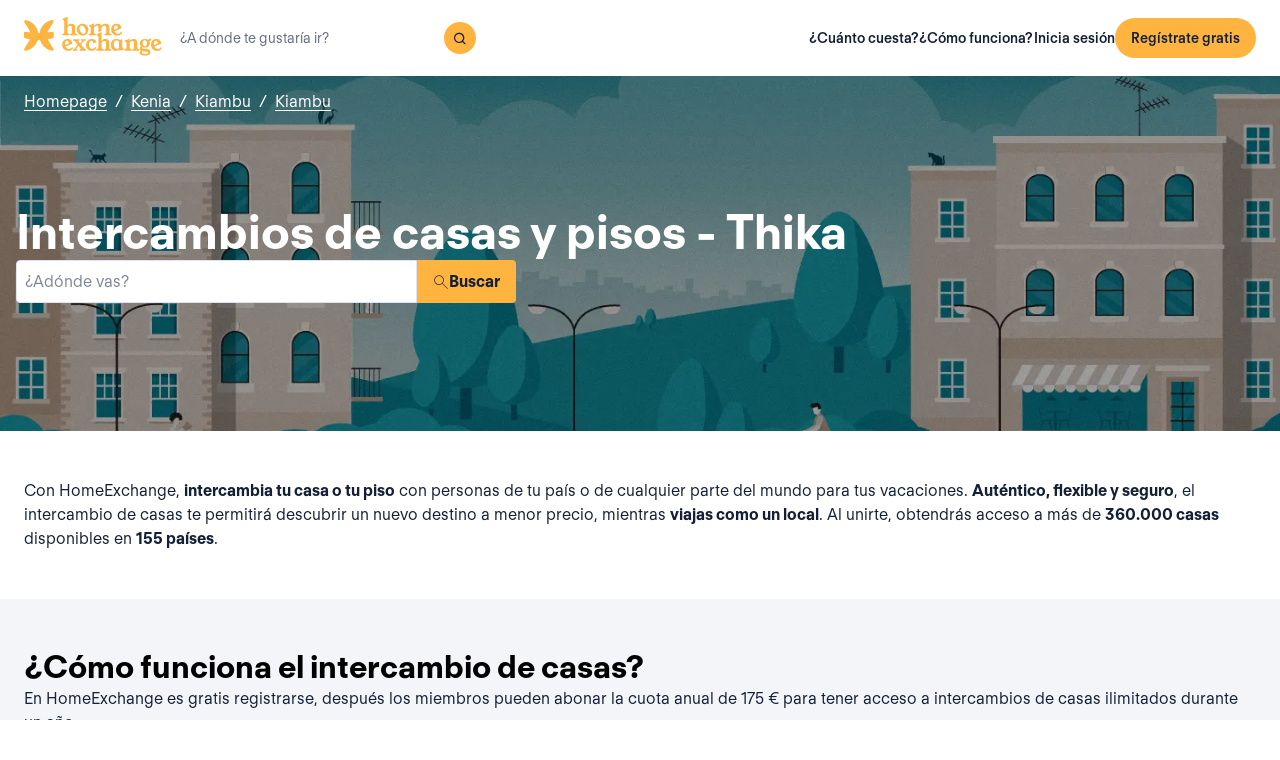

--- FILE ---
content_type: text/html; charset=utf-8
request_url: https://www.homeexchange.com/es/intercambio-casas-kenya/kiambu/kiambu/thika
body_size: 12515
content:
<!DOCTYPE html><html lang="es" data-theme="regular"><head><meta charSet="utf-8"/><meta name="viewport" content="width=device-width, initial-scale=1"/><link rel="preload" as="image" href="https://image.homeexchange.fr/images/website/migration/footer/collection-footer.webp"/><link rel="preload" as="image" href="https://image.homeexchange.fr/images/website/migration/landing-page/he-logo-collection-white.svg"/><link rel="preload" as="image" href="https://image.homeexchange.fr/images/website/migration/footer/background-footer.webp"/><link rel="preload" as="image" href="https://image.homeexchange.fr/images/website/migration/destinations-pages/hero-background/default-destination-bg.webp"/><link rel="stylesheet" href="/_next/static/css/6d647b418a47e74e.css" data-precedence="next"/><link rel="stylesheet" href="/_next/static/css/9620452137736cd3.css" data-precedence="next"/><link rel="stylesheet" href="/_next/static/css/dc73819b079157dc.css" data-precedence="next"/><link rel="preload" as="script" fetchPriority="low" href="/_next/static/chunks/webpack-dbb2e7fe4e6a6483.js"/><script src="/_next/static/chunks/0937d497-44abb0f9355ace92.js" async=""></script><script src="/_next/static/chunks/470-0918ee5b8d87d2e7.js" async=""></script><script src="/_next/static/chunks/main-app-9456cb015476518f.js" async=""></script><script src="/_next/static/chunks/482-598eec787a3e3b8a.js" async=""></script><script src="/_next/static/chunks/232-61d415ee046ac191.js" async=""></script><script src="/_next/static/chunks/app/global-error-4380bf3967105b1e.js" async=""></script><script src="/_next/static/chunks/920-87c8d3fd9506f240.js" async=""></script><script src="/_next/static/chunks/156-e40ae7872e291c9a.js" async=""></script><script src="/_next/static/chunks/531-dc0dfaedbea4d1f3.js" async=""></script><script src="/_next/static/chunks/app/layout-4ce9de75960125f8.js" async=""></script><script src="/_next/static/chunks/app/(layoutClassic)/%5Blang%5D/destination/page-bad3840be4aa8bd6.js" async=""></script><title>Intercambio de casa: Thika, Kenia - HomeExchange</title><meta name="description" content="Thika, Kenia : Alójate gratis gracias al intercambio de casas y ahorra parte de tu \npresupuesto vacacional. En HomeExchange, casas en todo el mundo te están \nesperando."/><link rel="canonical" href="https://front-web-production.front.homeexchange.com/es/intercambio-casas-kenya/kiambu/kiambu/thika"/><link rel="alternate" hrefLang="fr-FR" href="https://front-web-production.front.homeexchange.fr/echange-maison-kenya/kiambu/kiambu/thika"/><link rel="alternate" hrefLang="x-default" href="https://front-web-production.front.homeexchange.com/home-exchange-kenya/kiambu/kiambu/thika"/><link rel="alternate" hrefLang="es-ES" href="https://front-web-production.front.homeexchange.com/es/intercambio-casas-kenya/kiambu/kiambu/thika"/><link rel="alternate" hrefLang="it-IT" href="https://front-web-production.front.homeexchange.it/scambio-casa-kenya/kiambu/kiambu/thika"/><link rel="alternate" hrefLang="pt-PT" href="https://front-web-production.front.homeexchange.com/pt/troca-casa-kenya/kiambu/kiambu/thika"/><link rel="alternate" hrefLang="pt-BR" href="https://front-web-production.front.homeexchange.com/pt/troca-casa-kenya/kiambu/kiambu/thika"/><link rel="alternate" hrefLang="nl-NL" href="https://front-web-production.front.homeexchange.com/nl/huizen-ruil-kenya/kiambu/kiambu/thika"/><link rel="alternate" hrefLang="en-US" href="https://front-web-production.front.homeexchange.com/home-exchange-kenya/kiambu/kiambu/thika"/><link rel="alternate" hrefLang="de-DE" href="https://front-web-production.front.homeexchange.com/de/haus-tausch-kenya/kiambu/kiambu/thika"/><link rel="alternate" hrefLang="da-DK" href="https://front-web-production.front.homeexchange.com/da/boligbytte-kenya/kiambu/kiambu/thika"/><link rel="alternate" hrefLang="sv-SE" href="https://front-web-production.front.homeexchange.com/sv/hembyte-kenya/kiambu/kiambu/thika"/><link rel="alternate" hrefLang="hr-HR" href="https://front-web-production.front.homeexchange.com/hr/zamjena-domova-kenya/kiambu/kiambu/thika"/><link rel="alternate" hrefLang="nb-NO" href="https://front-web-production.front.homeexchange.com/nb/bolig-bytte-kenya/kiambu/kiambu/thika"/><meta property="og:title" content="Intercambio de casa: Thika, Kenia - HomeExchange"/><meta property="og:description" content="Thika, Kenia : Alójate gratis gracias al intercambio de casas y ahorra parte de tu \npresupuesto vacacional. En HomeExchange, casas en todo el mundo te están \nesperando."/><meta property="og:site_name" content="HomeExchange"/><meta property="og:image" content="https://d2kzpkef14nfxb.cloudfront.net/images/website/meta-facebook/he_sharing.jpg"/><meta property="og:image:height" content="1200"/><meta property="og:image:width" content="630"/><meta property="og:type" content="website"/><meta name="twitter:card" content="summary_large_image"/><meta name="twitter:title" content="Intercambio de casa: Thika, Kenia - HomeExchange"/><meta name="twitter:description" content="Thika, Kenia : Alójate gratis gracias al intercambio de casas y ahorra parte de tu \npresupuesto vacacional. En HomeExchange, casas en todo el mundo te están \nesperando."/><meta name="twitter:image" content="https://d2kzpkef14nfxb.cloudfront.net/images/website/meta-facebook/he_sharing.jpg"/><meta name="twitter:image:height" content="1200"/><meta name="twitter:image:width" content="630"/><link rel="icon" href="/favicon.ico" type="image/x-icon" sizes="256x256"/><script src="/_next/static/chunks/polyfills-42372ed130431b0a.js" noModule=""></script></head><body><div hidden=""><!--$--><!--/$--></div><nav class="_navigation-bar_1jrmx_59 _is-light_1jrmx_67"><div class="_navigation-bar-left_1jrmx_106"><a href="/es/"><picture><source media="(min-width: 641px)"/><img height="40" src="https://image.homeexchange.fr/images/website/migration/navigation/logo-integral.svg" alt="HomeExchange regular logo " class="_no-border_t81ta_80 _is-auto_t81ta_74"/></picture></a><form class="_search-bar_4y1x0_59 _search-bar_1jrmx_73"><div class="_search-wrapper_4y1x0_63"><input aria-activedescendant="" aria-autocomplete="list" aria-controls="downshift-_R_4mbrb_-menu" aria-expanded="false" aria-labelledby="downshift-_R_4mbrb_-label" autoComplete="off" id="downshift-_R_4mbrb_-input" role="combobox" type="text" placeholder="¿A dónde te gustaría ir?" class="_search-input_4y1x0_67" name="navbar-search" value=""/><button class="_button_1buw8_59 _is-icon-only_1buw8_88 _is-small_1buw8_91 _is-primary_1buw8_111 _search-button_4y1x0_87"><i class="icon ds-icon-magnifying-glass-rebranding is-medium"></i></button><ul class="_suggestions-list_4y1x0_94" id="downshift-_R_4mbrb_-menu" role="listbox" aria-labelledby="downshift-_R_4mbrb_-label" style="display:none"></ul></div></form></div><div class="_logged-out-menu_81oc8_59"><button class="_button_1buw8_59 _is-primary_1buw8_111 _logged-out-menu-button-mobile_81oc8_205" aria-label="Regístrate gratis">Regístrate gratis</button><button class="_button_1buw8_59 _is-icon-only_1buw8_88 _is-small_1buw8_91 _is-secondary_1buw8_115 _is-light_1buw8_123 _logged-out-menu-button-mobile_81oc8_205"><i class="icon ds-icon-menu-rebranding is-medium"></i></button><div class="_logged-out-menu-content_81oc8_65 _is-light_81oc8_164"><a href="https://www.homeexchange.com/es/p/subscription-homeexchange-es" class="_logged-out-menu-button-link_81oc8_79">¿Cuánto cuesta?</a><a href="https://www.homeexchange.com/es/p/como-funciona-es" class="_logged-out-menu-button-link_81oc8_79">¿Cómo funciona?</a><hr/><button class="_logged-out-menu-button-link_81oc8_79">Inicia sesión</button><button class="_button_1buw8_59 _is-primary_1buw8_111 _logged-out-menu-button-signup_81oc8_195" aria-label="Regístrate gratis">Regístrate gratis</button></div></div></nav><script type="application/ld+json">{"@context":"https://schema.org","@type":"BreadcrumbList","itemListElement":[{"@type":"ListItem","position":1,"name":"Homepage","item":"https://front-web-production.front.homeexchange.com/es/"},{"@type":"ListItem","position":2,"name":"Kenia","item":"https://front-web-production.front.homeexchange.com/es/intercambio-casas-kenia"},{"@type":"ListItem","position":3,"name":"Kiambu","item":"https://front-web-production.front.homeexchange.com/es/intercambio-casas-kenia/kiambu"},{"@type":"ListItem","position":4,"name":"Kiambu","item":"https://front-web-production.front.homeexchange.com/es/intercambio-casas-kenya/kiambu/kiambu"},{"@type":"ListItem","position":5,"name":"Thika"}]}</script><section class="_hero_1rive_59 _is-medium_1rive_91 _cover_1rive_85"><div class="_hero-top-left_1rive_133"><nav class="_breadcrumbs_1h8xv_59 _color-inverted_1h8xv_71" aria-label="breadcrumbs"><ol><li><a href="/es/" class="_link_1wpqf_59 _is-inverted_1wpqf_83 _is-underlined_1wpqf_95 _breadcrumbs-link_1h8xv_66">Homepage</a><span>/</span></li><li><a href="/es/intercambio-casas-kenia" class="_link_1wpqf_59 _is-inverted_1wpqf_83 _is-underlined_1wpqf_95 _breadcrumbs-link_1h8xv_66">Kenia</a><span>/</span></li><li><a href="/es/intercambio-casas-kenia/kiambu" class="_link_1wpqf_59 _is-inverted_1wpqf_83 _is-underlined_1wpqf_95 _breadcrumbs-link_1h8xv_66">Kiambu</a><span>/</span></li><li><a href="/es/intercambio-casas-kenya/kiambu/kiambu" class="_link_1wpqf_59 _is-inverted_1wpqf_83 _is-underlined_1wpqf_95 _breadcrumbs-link_1h8xv_66">Kiambu</a></li></ol></nav></div><div class="_hero-body_1rive_71 _cover_1rive_85"><div class="_container_s5hqu_59"><div class="_title-container_kq6yl_59 _color-inverted_kq6yl_62"><h1 class="_title_kq6yl_59 _is-1_kq6yl_91">Intercambios de casas y pisos - Thika</h1></div><div class="_autocomplete_1st1t_59"><form class="_autocomplete-container_1st1t_68"><div class="_input-button-container_1st1t_73"><label id="hero-search-bar-label" for="hero-search-bar-input" hidden="">¿Adónde vas?</label><input class="_autocomplete-input_1st1t_79" type="text" placeholder="¿Adónde vas?" aria-activedescendant="" aria-autocomplete="list" aria-controls="hero-search-bar-menu" aria-expanded="false" aria-labelledby="hero-search-bar-label" autoComplete="off" id="hero-search-bar-input" role="combobox" value=""/><button aria-label="Buscar" class="_autocomplete-button_1st1t_93"><i class="icon ds-icon-search is-medium"></i>Buscar</button></div></form><ul class="_suggestions-container_1st1t_117" id="hero-search-bar-menu" role="listbox" aria-labelledby="hero-search-bar-label" data-test="false" aria-busy="true"></ul></div></div></div><img src="https://image.homeexchange.fr/images/website/migration/destinations-pages/hero-background/default-destination-bg.webp" alt="Thika" class="_image_1rive_111 _cover_1rive_85"/></section><section class="_section_147ce_59"><div class="_content_147ce_62 _has-medium-padding_147ce_71"><div class="_container_s5hqu_59"><div class="_text_12s8z_59 _color-primary_12s8z_80">Con HomeExchange, <b>intercambia tu casa o tu piso</b> con personas de tu país o de cualquier parte del mundo para tus vacaciones. <b>Auténtico, flexible y seguro</b>, el intercambio de casas te permitirá descubrir un nuevo destino a menor precio, mientras <b>viajas como un local</b>. Al unirte, obtendrás acceso a más de <b>360.000 casas</b> disponibles en <b>155 países</b>.</div></div></div></section><section class="_section_147ce_59"><div class="_content_147ce_62 _has-medium-padding_147ce_71"><div class="_container_s5hqu_59"><div class="_title-container_kq6yl_59"><h2 class="_title_kq6yl_59 _is-2_kq6yl_104">¿Cómo funciona el intercambio de casas?</h2></div><div class="_text_12s8z_59 _color-primary_12s8z_80">En HomeExchange es gratis registrarse, después los miembros pueden abonar la cuota anual de 175 € para tener acceso a intercambios de casas ilimitados durante un año.</div><div class="_columns_17a5v_59"><div class="_column_17a5v_59 _is-3_17a5v_218"><button class="_info-card_fprxc_59" type="button" aria-haspopup="dialog" aria-expanded="false" aria-controls="radix-_R_2u8lubsnqbrb_" data-state="closed"><i class="icon ds-icon-gp is-5xl is-secondary"></i><div class="_info-card-text_fprxc_71">GuestPoints</div></button><button class="_info-card_fprxc_59" type="button" aria-haspopup="dialog" aria-expanded="false" aria-controls="radix-_R_4u8lubsnqbrb_" data-state="closed"><i class="icon ds-icon-types_of_exchanges is-5xl is-secondary"></i><div class="_info-card-text_fprxc_71">Dos tipos de intercambio</div></button><button class="_info-card_fprxc_59" type="button" aria-haspopup="dialog" aria-expanded="false" aria-controls="radix-_R_6u8lubsnqbrb_" data-state="closed"><i class="icon ds-icon-membership is-5xl is-secondary"></i><div class="_info-card-text_fprxc_71">Los miembros de HomeExchange</div></button><button class="_info-card_fprxc_59" type="button" aria-haspopup="dialog" aria-expanded="false" aria-controls="radix-_R_8u8lubsnqbrb_" data-state="closed"><i class="icon ds-icon-guarantees is-5xl is-secondary"></i><div class="_info-card-text_fprxc_71">Las garantías de HomeExchange</div></button></div><div class="_column_17a5v_59"><video class="_video_1py8f_59 " poster="https://image.homeexchange.fr/images/website/migration/placeholders/poster_video_default.webp" controls=""><source src="https://d2kzpkef14nfxb.cloudfront.net/images/website/home_page/MASTER_CONVICTION_es.mp4" type="video/mp4"/><track kind="captions"/></video></div></div></div></div></section><section class="_section_147ce_59"><div class="_content_147ce_62 _has-medium-padding_147ce_71"><div class="_container_s5hqu_59"><div class="_title-container_kq6yl_59"><h2 class="_title_kq6yl_59 _is-2_kq6yl_104">Intercambio de casas de vacaciones - thika</h2></div><div class="_text_12s8z_59 _color-primary_12s8z_80">HomeExchange ha hecho posible que sus miembros puedan viajar a cualquier parte del mundo. No se preocupe por los gastos de alojamiento, ya que le garantizamos que encontrará una casa o apartamento para sus próximas vacaciones.</div><div class="_text_12s8z_59 _color-primary_12s8z_80">Gracias a nuestra amplia red, podrá compartir su casa o apartamento durante las vacaciones con personas de todo el mundo. HomeExchange no solo es gratuito, flexible y seguro, sino que además descubrirás un nuevo país mientras vives como un lugareño más.</div><div class="_text_12s8z_59 _color-primary_12s8z_80">¿A qué espera?  Únase a nosotros registrándose gratuitamente en nuestro sitio. ¡Una vez completado tu registro tendrás acceso a todo nuestro catálogo de casas y apartamentos situados en los lugares más bellos de todo el mundo!</div><a href="/es/#signup" class="_button_y1at0_59 _is-primary_y1at0_81 _is-medium_y1at0_278">Regístrate gratis</a></div></div></section><script type="application/ld+json">{"@context":"https://schema.org","@type":"FAQPage","mainEntity":[{"@type":"Question","name":"¿Cómo funciona el intercambio de casas?","acceptedAnswer":{"@type":"Answer","text":"Con HomeExchange puedes intercambiar tu casa recíprocamente con otro miembro o utilizar tus GuestPoints para hacer un intercambio no recíproco. Los GuestPoints son puntos que se consiguen al alojar a otros miembros en tu casa cuando haces intercambios no recíprocos. Todos los intercambios están cubiertos en caso de daños, robo y cancelación."}},{"@type":"Question","name":"¿Cuáles son las ventajas del intercambio de casas?","acceptedAnswer":{"@type":"Answer","text":"Es una forma responsable y económica de viajar de manera segura dentro de una comunidad de confianza. HomeExchange es el primer sitio web de intercambio de casas del mundo, con más de 270.000 casas en 145 países."}},{"@type":"Question","name":"¿Cuánto cuesta hacer un intercambio de casa en HomeExchange?","acceptedAnswer":{"@type":"Answer","text":"Gracias a la suscripción anual de HomeExchange, por 175 € al año, podrás organizar todos los intercambios que desees durante 12 meses, sin costes adicionales."}},{"@type":"Question","name":"¿Cómo funcionan las garantías de HomeExchange?","acceptedAnswer":{"@type":"Answer","text":"Las garantías de HomeExchange incluyen la reubicación en otro alojamiento en caso de cancelación por parte del anfitrión y un seguro en caso de daños o robo."}},{"@type":"Question","name":"¿Puedo intercambiar mi alojamiento si vivo de alquiler?","acceptedAnswer":{"@type":"Answer","text":"Sí, puedes hacer un intercambio de casa salvo que en el contrato de alquiler se estipule lo contrario. No es necesario avisar al propietario de la casa, porque no se trata de un subalquiler: de hecho, no hay intercambio monetario."}},{"@type":"Question","name":"¿Y si la situación sanitaria no me permite viajar?","acceptedAnswer":{"@type":"Answer","text":"En caso de cancelación por Covid, los GuestPoints que se hayan utilizado durante el intercambio se reembolsarán íntegramente. HomeExchange también ofrece el segundo año de suscripción gratis a los miembros que no pudieron hacer intercambios debido a la situación sanitaria."}},{"@type":"Question","name":"¿Tengo que intercambiar mi casa por otra similar?","acceptedAnswer":{"@type":"Answer","text":"No, puedes hacer intercambios con cualquier tipo de vivienda, no importa el tipo de casa que tengas: un pequeño estudio en la ciudad por un chalet junto al mar, una granja en el campo por una casa en una urbanización. Todo es posible porque siempre hay opciones para todos los gustos y deseos."}}]}</script><section class="_section_147ce_59"><div class="_content_147ce_62 _has-medium-padding_147ce_71"><div class="_container_s5hqu_59"><div class="_title-container_kq6yl_59"><h2 class="_title_kq6yl_59 _is-2_kq6yl_104">Preguntas Frecuentes</h2></div><div class="" data-orientation="vertical"><div data-state="closed" data-orientation="vertical" class="_accordion-item_1xzvb_59"><h3 data-orientation="vertical" data-state="closed" class="_accordion-header_1xzvb_68"><button type="button" aria-controls="radix-_R_jailubsnqbrb_" aria-expanded="false" data-state="closed" data-orientation="vertical" id="radix-_R_3ailubsnqbrb_" class="_accordion-trigger_1xzvb_73" data-radix-collection-item="">¿Cómo funciona el intercambio de casas?<i class="icon ds-icon-up-arrow is-medium"></i></button></h3><div data-state="closed" id="radix-_R_jailubsnqbrb_" hidden="" role="region" aria-labelledby="radix-_R_3ailubsnqbrb_" data-orientation="vertical" class="_accordion-content_1xzvb_93" style="--radix-accordion-content-height:var(--radix-collapsible-content-height);--radix-accordion-content-width:var(--radix-collapsible-content-width)"></div></div><div data-state="closed" data-orientation="vertical" class="_accordion-item_1xzvb_59"><h3 data-orientation="vertical" data-state="closed" class="_accordion-header_1xzvb_68"><button type="button" aria-controls="radix-_R_lailubsnqbrb_" aria-expanded="false" data-state="closed" data-orientation="vertical" id="radix-_R_5ailubsnqbrb_" class="_accordion-trigger_1xzvb_73" data-radix-collection-item="">¿Cuáles son las ventajas del intercambio de casas?<i class="icon ds-icon-up-arrow is-medium"></i></button></h3><div data-state="closed" id="radix-_R_lailubsnqbrb_" hidden="" role="region" aria-labelledby="radix-_R_5ailubsnqbrb_" data-orientation="vertical" class="_accordion-content_1xzvb_93" style="--radix-accordion-content-height:var(--radix-collapsible-content-height);--radix-accordion-content-width:var(--radix-collapsible-content-width)"></div></div><div data-state="closed" data-orientation="vertical" class="_accordion-item_1xzvb_59"><h3 data-orientation="vertical" data-state="closed" class="_accordion-header_1xzvb_68"><button type="button" aria-controls="radix-_R_nailubsnqbrb_" aria-expanded="false" data-state="closed" data-orientation="vertical" id="radix-_R_7ailubsnqbrb_" class="_accordion-trigger_1xzvb_73" data-radix-collection-item="">¿Cuánto cuesta hacer un intercambio de casa en HomeExchange?<i class="icon ds-icon-up-arrow is-medium"></i></button></h3><div data-state="closed" id="radix-_R_nailubsnqbrb_" hidden="" role="region" aria-labelledby="radix-_R_7ailubsnqbrb_" data-orientation="vertical" class="_accordion-content_1xzvb_93" style="--radix-accordion-content-height:var(--radix-collapsible-content-height);--radix-accordion-content-width:var(--radix-collapsible-content-width)"></div></div><div data-state="closed" data-orientation="vertical" class="_accordion-item_1xzvb_59"><h3 data-orientation="vertical" data-state="closed" class="_accordion-header_1xzvb_68"><button type="button" aria-controls="radix-_R_pailubsnqbrb_" aria-expanded="false" data-state="closed" data-orientation="vertical" id="radix-_R_9ailubsnqbrb_" class="_accordion-trigger_1xzvb_73" data-radix-collection-item="">¿Cómo funcionan las garantías de HomeExchange?<i class="icon ds-icon-up-arrow is-medium"></i></button></h3><div data-state="closed" id="radix-_R_pailubsnqbrb_" hidden="" role="region" aria-labelledby="radix-_R_9ailubsnqbrb_" data-orientation="vertical" class="_accordion-content_1xzvb_93" style="--radix-accordion-content-height:var(--radix-collapsible-content-height);--radix-accordion-content-width:var(--radix-collapsible-content-width)"></div></div><div data-state="closed" data-orientation="vertical" class="_accordion-item_1xzvb_59"><h3 data-orientation="vertical" data-state="closed" class="_accordion-header_1xzvb_68"><button type="button" aria-controls="radix-_R_railubsnqbrb_" aria-expanded="false" data-state="closed" data-orientation="vertical" id="radix-_R_bailubsnqbrb_" class="_accordion-trigger_1xzvb_73" data-radix-collection-item="">¿Puedo intercambiar mi alojamiento si vivo de alquiler?<i class="icon ds-icon-up-arrow is-medium"></i></button></h3><div data-state="closed" id="radix-_R_railubsnqbrb_" hidden="" role="region" aria-labelledby="radix-_R_bailubsnqbrb_" data-orientation="vertical" class="_accordion-content_1xzvb_93" style="--radix-accordion-content-height:var(--radix-collapsible-content-height);--radix-accordion-content-width:var(--radix-collapsible-content-width)"></div></div><div data-state="closed" data-orientation="vertical" class="_accordion-item_1xzvb_59"><h3 data-orientation="vertical" data-state="closed" class="_accordion-header_1xzvb_68"><button type="button" aria-controls="radix-_R_tailubsnqbrb_" aria-expanded="false" data-state="closed" data-orientation="vertical" id="radix-_R_dailubsnqbrb_" class="_accordion-trigger_1xzvb_73" data-radix-collection-item="">¿Y si la situación sanitaria no me permite viajar?<i class="icon ds-icon-up-arrow is-medium"></i></button></h3><div data-state="closed" id="radix-_R_tailubsnqbrb_" hidden="" role="region" aria-labelledby="radix-_R_dailubsnqbrb_" data-orientation="vertical" class="_accordion-content_1xzvb_93" style="--radix-accordion-content-height:var(--radix-collapsible-content-height);--radix-accordion-content-width:var(--radix-collapsible-content-width)"></div></div><div data-state="closed" data-orientation="vertical" class="_accordion-item_1xzvb_59"><h3 data-orientation="vertical" data-state="closed" class="_accordion-header_1xzvb_68"><button type="button" aria-controls="radix-_R_vailubsnqbrb_" aria-expanded="false" data-state="closed" data-orientation="vertical" id="radix-_R_failubsnqbrb_" class="_accordion-trigger_1xzvb_73" data-radix-collection-item="">¿Tengo que intercambiar mi casa por otra similar?<i class="icon ds-icon-up-arrow is-medium"></i></button></h3><div data-state="closed" id="radix-_R_vailubsnqbrb_" hidden="" role="region" aria-labelledby="radix-_R_failubsnqbrb_" data-orientation="vertical" class="_accordion-content_1xzvb_93" style="--radix-accordion-content-height:var(--radix-collapsible-content-height);--radix-accordion-content-width:var(--radix-collapsible-content-width)"></div></div></div></div></div></section><!--$--><!--/$--><footer><div class="_footer_1pajj_59 _is-light_1pajj_68"><div class="_banner_1pajj_74"><div class="_banner-inner_1pajj_83"><a href="/es/collection"><div class="_flex_pd8jv_59 _flex-row_pd8jv_64 _justify-space-between_pd8jv_79 _align-start_pd8jv_85 _wrap_pd8jv_97 _is-full-width_pd8jv_109 _footer-cta-banner_1pajj_102"><div class="_container-img_1pajj_119"><img src="https://image.homeexchange.fr/images/website/migration/footer/collection-footer.webp" alt="collection" height="250"/></div><div class="_banner-wrapper_1pajj_138"><img class="_banner-img_1pajj_186" src="https://image.homeexchange.fr/images/website/migration/landing-page/he-logo-collection-white.svg" alt="collection" width="122"/><div class="_container-text_1pajj_151"><div class="_banner-text_1pajj_157">HomeExchange Collection, la comunidad internacional exclusiva de propietarios de casas de alto nivel.</div><div class="_banner-cta_1pajj_164">Descubre Collection</div></div></div></div></a></div></div><div class="_columns-content-wrapper_1pajj_190"><div class="_columns_17a5v_59"><div class="_column_17a5v_59 _columns-content_1pajj_190"><div class="_contents_1pajj_209"><div class="_flex_pd8jv_59 _flex-column_pd8jv_67 _justify-start_pd8jv_70 _align-start_pd8jv_85 _wrap_pd8jv_97 _gap-10_pd8jv_176"><div class="_flex_pd8jv_59 _flex-row_pd8jv_64 _justify-start_pd8jv_70 _align-start_pd8jv_85 _wrap_pd8jv_97 _gap-6_pd8jv_164"><picture><source media="(min-width: 641px)"/><img src="https://image.homeexchange.fr/images/website/migration/navigation/logo-integral.svg" alt="logo-he-regular" class="_no-border_t81ta_80 _is-auto_t81ta_74 _logo-he_vlsrj_75"/></picture><div class="_text_12s8z_59 _color-secondary_12s8z_83 _size-sm_12s8z_116">Copyright © 2026 HomeExchange<!-- --> | <!-- -->Todos los derechos reservados</div><div class="_flex_pd8jv_59 _flex-row_pd8jv_64 _justify-start_pd8jv_70 _align-start_pd8jv_85 _wrap_pd8jv_97 _gap-2_pd8jv_152 _container-logo_vlsrj_59"><a href="https://www.facebook.com/homeexchangecom/" target="_blank" class="_link_1wpqf_59 _is-primary_1wpqf_71" aria-label="facebook"><i class="icon ds-icon-facebook-rebranding is-large is-dark"></i></a><a href="https://instagram.com/homeexchangecom" target="_blank" class="_link_1wpqf_59 _is-primary_1wpqf_71" aria-label="instagram"><i class="icon ds-icon-instagram-rebranding is-large is-dark"></i></a><a href="https://www.tiktok.com/@homeexchangecom" target="_blank" class="_link_1wpqf_59 _is-primary_1wpqf_71" aria-label="tiktok"><i class="icon ds-icon-tiktok-rebranding is-large is-dark"></i></a><a href="https://www.linkedin.com/company/homeexchange-com" target="_blank" class="_link_1wpqf_59 _is-primary_1wpqf_71" aria-label="linkedin"><i class="icon ds-icon-linkedin-rebranding is-large is-dark"></i></a><a href="https://twitter.com/HomeExchangecom" target="_blank" class="_link_1wpqf_59 _is-primary_1wpqf_71" aria-label="X"><i class="icon ds-icon-x-rebranding is-large is-dark"></i></a><a href="https://youtube.com/HomeExchangecom" target="_blank" class="_link_1wpqf_59 _is-primary_1wpqf_71" aria-label="youtube"><i class="icon ds-icon-youtube-rebranding is-large is-dark"></i></a></div></div><div class="_flex_pd8jv_59 _flex-row_pd8jv_64 _justify-start_pd8jv_70 _align-start_pd8jv_85 _nowrap_pd8jv_100 _gap-2_pd8jv_152"><picture><source media="(min-width: 641px)"/><img src="https://image.homeexchange.fr/images/website/migration/footer/b_corp_english_logo.webp" alt="b-corp" class="_no-border_t81ta_80 _is-auto_t81ta_74" style="max-height:80px"/></picture></div></div></div></div><div class="_column_17a5v_59 _columns-content_1pajj_190"><div class="_text_12s8z_59 _color-primary_12s8z_80 _title_1pajj_205">HomeExchange</div><div class="_contents_1pajj_209"><a href="https://www.homeexchange.com/es/p/about-us-es" class="_link_1wpqf_59 _is-primary_1wpqf_71 _content_1pajj_209">Información</a><a href="https://www.homeexchange.com/es/p/nuestro-equipo" class="_link_1wpqf_59 _is-primary_1wpqf_71 _content_1pajj_209">Nuestro equipo</a><a href="https://www.homeexchange.com/es/p/join-us-es" class="_link_1wpqf_59 _is-primary_1wpqf_71 _content_1pajj_209">Empleo</a><a href="https://www.homeexchange.com/es/blog/" class="_link_1wpqf_59 _is-primary_1wpqf_71 _content_1pajj_209">Blog</a><a href="https://www.homeexchange.com/es/p/aplicacion-movil" class="_link_1wpqf_59 _is-primary_1wpqf_71 _content_1pajj_209">Aplicaciones móviles</a><a href="https://www.homeexchange.com/es/p/nuestra-comunidad-es" class="_link_1wpqf_59 _is-primary_1wpqf_71 _content_1pajj_209">Comunidad</a><a href="https://www.homeexchange.com/es/p/prensa" class="_link_1wpqf_59 _is-primary_1wpqf_71 _content_1pajj_209">Prensa</a></div></div><div class="_column_17a5v_59 _columns-content_1pajj_190"><div class="_text_12s8z_59 _color-primary_12s8z_80 _title_1pajj_205">Saber más</div><div class="_contents_1pajj_209"><a href="https://www.homeexchange.com/es/p/principios-intercambio-casa" class="_link_1wpqf_59 _is-primary_1wpqf_71 _content_1pajj_209">Nuestros principios</a><a href="https://www.homeexchange.com/es/p/como-funciona-es" class="_link_1wpqf_59 _is-primary_1wpqf_71 _content_1pajj_209">¿Cómo funciona?</a><a href="https://www.homeexchange.com/es/p/los-guestpoints" class="_link_1wpqf_59 _is-primary_1wpqf_71 _content_1pajj_209">GuestPoints</a><a href="https://www.homeexchange.com/es/p/subscription-homeexchange-es" class="_link_1wpqf_59 _is-primary_1wpqf_71 _content_1pajj_209">¿Cuánto cuesta?</a><a href="https://www.homeexchange.com/es/p/service-homeexchange-es" class="_link_1wpqf_59 _is-primary_1wpqf_71 _content_1pajj_209">Garantías</a><a href="https://www.homeexchange.com/p/palabra-de-homeexchanger" class="_link_1wpqf_59 _is-primary_1wpqf_71 _content_1pajj_209">Consejos</a><a href="/es/sponsorship" class="_link_1wpqf_59 _is-primary_1wpqf_71 _content_1pajj_209">Invitar amigos</a></div></div><div class="_column_17a5v_59 _columns-content_1pajj_190"><div class="_text_12s8z_59 _color-primary_12s8z_80 _title_1pajj_205">Ayuda</div><div class="_contents_1pajj_209"><a href="https://homeexchangehelp.zendesk.com/hc/es" class="_link_1wpqf_59 _is-primary_1wpqf_71 _content_1pajj_209">FAQ</a><a href="https://forum.homeexchange.com/c/espanol/22" class="_link_1wpqf_59 _is-primary_1wpqf_71 _content_1pajj_209">Foro</a><a href="https://www.homeexchange.com/es/contacto-homeexchange" class="_link_1wpqf_59 _is-primary_1wpqf_71 _content_1pajj_209">Contacte con nosotros</a><a href="https://www.homeexchange.com/es/p/happiness-team-es" class="_link_1wpqf_59 _is-primary_1wpqf_71 _content_1pajj_209">Siempre contigo</a></div></div><div class="_column_17a5v_59 _columns-content_1pajj_190"><div class="_text_12s8z_59 _color-primary_12s8z_80 _title_1pajj_205">Categorías</div><div class="_contents_1pajj_209"><a href="/p/opiniones-videos" class="_link_1wpqf_59 _is-primary_1wpqf_71 _content_1pajj_209">Opiniones en video</a><a href="/p/promo-homeexchange-es" class="_link_1wpqf_59 _is-primary_1wpqf_71 _content_1pajj_209">Oferta exclusiva de invitación</a><a href="/p/alquiler-vacacional" class="_link_1wpqf_59 _is-primary_1wpqf_71 _content_1pajj_209">El intercambio de casas: la alternativa al alquiler vacacional</a><a href="/p/donde-ir-de-vacaciones" class="_link_1wpqf_59 _is-primary_1wpqf_71 _content_1pajj_209">¿Dónde ir de vacaciones?</a><a href="/p/guia-alojamientos-accesibles" class="_link_1wpqf_59 _is-primary_1wpqf_71 _content_1pajj_209">Alojamientos accesibles para personas con movilidad reducida</a><a href="/p/vacaciones-escolares-europa" class="_link_1wpqf_59 _is-primary_1wpqf_71 _content_1pajj_209">Vacaciones escolares de Europa</a><a href="/p/guide-viajar-sostenible" class="_link_1wpqf_59 _is-primary_1wpqf_71 _content_1pajj_209">Guía : Cómo viajar de manera sostenible</a><a href="/p/homeexchange-academia-es" class="_link_1wpqf_59 _is-primary_1wpqf_71 _content_1pajj_209">La Academia HomeExchange</a><a href="/p/donde-ir-puente-de-noviembre" class="_link_1wpqf_59 _is-primary_1wpqf_71 _content_1pajj_209">Dónde ir en el Puente de Noviembre</a><a href="/p/grupos-facebook-homeexchange" class="_link_1wpqf_59 _is-primary_1wpqf_71 _content_1pajj_209">Grupos de Facebook</a><a href="/p/como-viajar-barato" class="_link_1wpqf_59 _is-primary_1wpqf_71 _content_1pajj_209">Viajes baratos</a><a href="/p/viajar-con-mascotas" class="_link_1wpqf_59 _is-primary_1wpqf_71 _content_1pajj_209">Viajes con mascotas</a><a href="/p/casas-rurales" class="_link_1wpqf_59 _is-primary_1wpqf_71 _content_1pajj_209">Casas rurales en España</a><a href="/p/viajes-por-europa" class="_link_1wpqf_59 _is-primary_1wpqf_71 _content_1pajj_209">Viajes por Europa</a><a href="/p/intercambio-de-pisos" class="_link_1wpqf_59 _is-primary_1wpqf_71 _content_1pajj_209">Intercambio de pisos</a><a href="/p/vacaciones-navidad" class="_link_1wpqf_59 _is-primary_1wpqf_71 _content_1pajj_209">Vacaciones Navidad</a><a href="/p/vacaciones-verano" class="_link_1wpqf_59 _is-primary_1wpqf_71 _content_1pajj_209">Dónde ir de vacaciones este verano</a><a href="/p/referral-promo-sponsored" class="_link_1wpqf_59 _is-primary_1wpqf_71 _content_1pajj_209">Oferta exclusiva</a><a href="/p/referral-promo-sponsor" class="_link_1wpqf_59 _is-primary_1wpqf_71 _content_1pajj_209">Oferta exclusiva</a><a href="/p/promo-homeexchange-es" class="_link_1wpqf_59 _is-primary_1wpqf_71 _content_1pajj_209">Oferta exclusiva</a><a href="/p/colaboraciones" class="_link_1wpqf_59 _is-primary_1wpqf_71 _content_1pajj_209">Colaboraciones</a><a href="/p/homeexchange-day-es" class="_link_1wpqf_59 _is-primary_1wpqf_71 _content_1pajj_209">HomeExchange Days: participa en el evento de intercambio de casas más grande del mundo</a><a href="/p/vacaciones-escolares-europa" class="_link_1wpqf_59 _is-primary_1wpqf_71 _content_1pajj_209">Vacaciones escolares de Europa 2025/2026</a></div></div></div></div><div class="_footer-headband_1pajj_218"><div class="_container_s5hqu_59"><div class="_flex_pd8jv_59 _flex-row_pd8jv_64 _justify-center_pd8jv_76 _align-center_pd8jv_91 _wrap_pd8jv_97 _gap-2_pd8jv_152"><div class="_footer-headband-content_1pajj_229 _is-center_1pajj_241"><div class="_flex_pd8jv_59 _flex-row_pd8jv_64 _justify-start_pd8jv_70 _align-center_pd8jv_91 _wrap_pd8jv_97 _gap-3_pd8jv_155"><a href="/es/p/general-terms-of-use" class="_link_1wpqf_59 _is-primary_1wpqf_71 _headband-content_1pajj_236">Condicionesd de Uso</a></div><div class="_flex_pd8jv_59 _flex-row_pd8jv_64 _justify-start_pd8jv_70 _align-center_pd8jv_91 _wrap_pd8jv_97 _gap-3_pd8jv_155"><a href="/es/p/member-code-of-conduct" class="_link_1wpqf_59 _is-primary_1wpqf_71 _headband-content_1pajj_236">Código de Conducta</a></div><div class="_flex_pd8jv_59 _flex-row_pd8jv_64 _justify-start_pd8jv_70 _align-center_pd8jv_91 _wrap_pd8jv_97 _gap-3_pd8jv_155"><a href="/es/p/privacy-policy" class="_link_1wpqf_59 _is-primary_1wpqf_71 _headband-content_1pajj_236">Política de Privacidad</a></div><div class="_flex_pd8jv_59 _flex-row_pd8jv_64 _justify-start_pd8jv_70 _align-center_pd8jv_91 _wrap_pd8jv_97 _gap-3_pd8jv_155"><a href="/es/p/cookie-policy" class="_link_1wpqf_59 _is-primary_1wpqf_71 _headband-content_1pajj_236">Política de cookies</a></div><div class="_flex_pd8jv_59 _flex-row_pd8jv_64 _justify-start_pd8jv_70 _align-center_pd8jv_91 _wrap_pd8jv_97 _gap-3_pd8jv_155"><a href="/p/menciones-legales" class="_link_1wpqf_59 _is-primary_1wpqf_71 _headband-content_1pajj_236">Menciones legales</a></div><div class="_flex_pd8jv_59 _flex-row_pd8jv_64 _justify-start_pd8jv_70 _align-center_pd8jv_91 _wrap_pd8jv_97 _gap-3_pd8jv_155"><a href="/es/sitemaps" class="_link_1wpqf_59 _is-primary_1wpqf_71 _headband-content_1pajj_236">Mapa del sitio</a></div><div class="_flex_pd8jv_59 _flex-row_pd8jv_64 _justify-start_pd8jv_70 _align-start_pd8jv_85 _wrap_pd8jv_97 _gap-3_pd8jv_155"><button type="button" role="combobox" aria-controls="radix-_R_debrb_" aria-expanded="false" aria-autocomplete="none" dir="ltr" data-state="closed" class="_select-trigger_1s79x_59" aria-label="Food"><i class="icon ds-icon-world-rebranding is-medium"></i><span aria-label="Español" style="pointer-events:none">Español</span></button><select aria-hidden="true" tabindex="-1" style="position:absolute;border:0;width:1px;height:1px;padding:0;margin:-1px;overflow:hidden;clip:rect(0, 0, 0, 0);white-space:nowrap;word-wrap:normal"></select><button type="button" role="combobox" aria-controls="radix-_R_lebrb_" aria-expanded="false" aria-autocomplete="none" dir="ltr" data-state="closed" class="_select-trigger_1s79x_59" aria-label="Food"><i class="icon ds-icon-money-rebranding is-medium"></i><span aria-label="euros - €" style="pointer-events:none">euros - €</span></button><select aria-hidden="true" tabindex="-1" style="position:absolute;border:0;width:1px;height:1px;padding:0;margin:-1px;overflow:hidden;clip:rect(0, 0, 0, 0);white-space:nowrap;word-wrap:normal"></select></div></div></div></div></div><div class="_container-footer-bg_1pajj_255"><img src="https://image.homeexchange.fr/images/website/migration/footer/background-footer.webp" alt="container-footer-bg" style="width:100%;height:auto"/></div></div></footer><script src="/_next/static/chunks/webpack-dbb2e7fe4e6a6483.js" id="_R_" async=""></script><script>(self.__next_f=self.__next_f||[]).push([0])</script><script>self.__next_f.push([1,"1:\"$Sreact.fragment\"\n4:I[6082,[],\"\"]\n5:I[4304,[],\"\"]\n7:I[523,[],\"OutletBoundary\"]\n9:I[1962,[],\"AsyncMetadataOutlet\"]\nb:I[523,[],\"ViewportBoundary\"]\nd:I[523,[],\"MetadataBoundary\"]\ne:\"$Sreact.suspense\"\n10:I[331,[\"482\",\"static/chunks/482-598eec787a3e3b8a.js\",\"232\",\"static/chunks/232-61d415ee046ac191.js\",\"219\",\"static/chunks/app/global-error-4380bf3967105b1e.js\"],\"default\"]\n11:I[9750,[\"232\",\"static/chunks/232-61d415ee046ac191.js\",\"920\",\"static/chunks/920-87c8d3fd9506f240.js\",\"156\",\"static/chunks/156-e40ae7872e291c9a.js\",\"531\",\"static/chunks/531-dc0dfaedbea4d1f3.js\",\"177\",\"static/chunks/app/layout-4ce9de75960125f8.js\"],\"\"]\n:HL[\"/_next/static/css/6d647b418a47e74e.css\",\"style\"]\n:HL[\"/_next/static/css/9620452137736cd3.css\",\"style\"]\n:HL[\"/_next/static/css/dc73819b079157dc.css\",\"style\"]\n"])</script><script>self.__next_f.push([1,"0:{\"P\":null,\"b\":\"4qmBae-jbfkN2L6V2A_-M\",\"p\":\"\",\"c\":[\"\",\"es\",\"intercambio-casas-kenya\",\"kiambu\",\"kiambu\",\"thika\"],\"i\":false,\"f\":[[[\"\",{\"children\":[\"(layoutClassic)\",{\"children\":[[\"lang\",\"es\",\"d\"],{\"children\":[\"destination\",{\"children\":[\"__PAGE__\",{}]}]}]}]},\"$undefined\",\"$undefined\",true],[\"\",[\"$\",\"$1\",\"c\",{\"children\":[[[\"$\",\"link\",\"0\",{\"rel\":\"stylesheet\",\"href\":\"/_next/static/css/6d647b418a47e74e.css\",\"precedence\":\"next\",\"crossOrigin\":\"$undefined\",\"nonce\":\"$undefined\"}],[\"$\",\"link\",\"1\",{\"rel\":\"stylesheet\",\"href\":\"/_next/static/css/9620452137736cd3.css\",\"precedence\":\"next\",\"crossOrigin\":\"$undefined\",\"nonce\":\"$undefined\"}],[\"$\",\"link\",\"2\",{\"rel\":\"stylesheet\",\"href\":\"/_next/static/css/dc73819b079157dc.css\",\"precedence\":\"next\",\"crossOrigin\":\"$undefined\",\"nonce\":\"$undefined\"}]],\"$L2\"]}],{\"children\":[\"(layoutClassic)\",[\"$\",\"$1\",\"c\",{\"children\":[null,\"$L3\"]}],{\"children\":[[\"lang\",\"es\",\"d\"],[\"$\",\"$1\",\"c\",{\"children\":[null,[\"$\",\"$L4\",null,{\"parallelRouterKey\":\"children\",\"error\":\"$undefined\",\"errorStyles\":\"$undefined\",\"errorScripts\":\"$undefined\",\"template\":[\"$\",\"$L5\",null,{}],\"templateStyles\":\"$undefined\",\"templateScripts\":\"$undefined\",\"notFound\":\"$undefined\",\"forbidden\":\"$undefined\",\"unauthorized\":\"$undefined\"}]]}],{\"children\":[\"destination\",[\"$\",\"$1\",\"c\",{\"children\":[null,[\"$\",\"$L4\",null,{\"parallelRouterKey\":\"children\",\"error\":\"$undefined\",\"errorStyles\":\"$undefined\",\"errorScripts\":\"$undefined\",\"template\":[\"$\",\"$L5\",null,{}],\"templateStyles\":\"$undefined\",\"templateScripts\":\"$undefined\",\"notFound\":\"$undefined\",\"forbidden\":\"$undefined\",\"unauthorized\":\"$undefined\"}]]}],{\"children\":[\"__PAGE__\",[\"$\",\"$1\",\"c\",{\"children\":[\"$L6\",null,[\"$\",\"$L7\",null,{\"children\":[\"$L8\",[\"$\",\"$L9\",null,{\"promise\":\"$@a\"}]]}]]}],{},null,false]},null,false]},null,false]},null,false]},null,false],[\"$\",\"$1\",\"h\",{\"children\":[null,[[\"$\",\"$Lb\",null,{\"children\":\"$Lc\"}],null],[\"$\",\"$Ld\",null,{\"children\":[\"$\",\"div\",null,{\"hidden\":true,\"children\":[\"$\",\"$e\",null,{\"fallback\":null,\"children\":\"$Lf\"}]}]}]]}],false]],\"m\":\"$undefined\",\"G\":[\"$10\",[]],\"s\":false,\"S\":false}\n"])</script><script>self.__next_f.push([1,"2:[\"$\",\"html\",null,{\"lang\":\"es\",\"data-theme\":\"regular\",\"children\":[\"$\",\"body\",null,{\"children\":[[\"$\",\"$L4\",null,{\"parallelRouterKey\":\"children\",\"error\":\"$undefined\",\"errorStyles\":\"$undefined\",\"errorScripts\":\"$undefined\",\"template\":[\"$\",\"$L5\",null,{}],\"templateStyles\":\"$undefined\",\"templateScripts\":\"$undefined\",\"notFound\":[[[\"$\",\"title\",null,{\"children\":\"404: This page could not be found.\"}],[\"$\",\"div\",null,{\"style\":{\"fontFamily\":\"system-ui,\\\"Segoe UI\\\",Roboto,Helvetica,Arial,sans-serif,\\\"Apple Color Emoji\\\",\\\"Segoe UI Emoji\\\"\",\"height\":\"100vh\",\"textAlign\":\"center\",\"display\":\"flex\",\"flexDirection\":\"column\",\"alignItems\":\"center\",\"justifyContent\":\"center\"},\"children\":[\"$\",\"div\",null,{\"children\":[[\"$\",\"style\",null,{\"dangerouslySetInnerHTML\":{\"__html\":\"body{color:#000;background:#fff;margin:0}.next-error-h1{border-right:1px solid rgba(0,0,0,.3)}@media (prefers-color-scheme:dark){body{color:#fff;background:#000}.next-error-h1{border-right:1px solid rgba(255,255,255,.3)}}\"}}],[\"$\",\"h1\",null,{\"className\":\"next-error-h1\",\"style\":{\"display\":\"inline-block\",\"margin\":\"0 20px 0 0\",\"padding\":\"0 23px 0 0\",\"fontSize\":24,\"fontWeight\":500,\"verticalAlign\":\"top\",\"lineHeight\":\"49px\"},\"children\":404}],[\"$\",\"div\",null,{\"style\":{\"display\":\"inline-block\"},\"children\":[\"$\",\"h2\",null,{\"style\":{\"fontSize\":14,\"fontWeight\":400,\"lineHeight\":\"49px\",\"margin\":0},\"children\":\"This page could not be found.\"}]}]]}]}]],[]],\"forbidden\":\"$undefined\",\"unauthorized\":\"$undefined\"}],[\"$\",\"$L11\",null,{\"id\":\"gtm-tag\",\"dangerouslySetInnerHTML\":{\"__html\":\"(function(w,d,s,l,i){w[l]=w[l]||[];w[l].push({'gtm.start':\\nnew Date().getTime(),event:'gtm.js'});var f=d.getElementsByTagName(s)[0],\\nj=d.createElement(s),dl=l!='dataLayer'?'\u0026l='+l:'';j.async=true;j.src=\\n'https://www.googletagmanager.com/gtm.js?id='+i+dl;f.parentNode.insertBefore(j,f);\\n})(window,document,'script','dataLayer','GTM-KLCTBG4');\"}}]]}]}]\n"])</script><script>self.__next_f.push([1,"c:[[\"$\",\"meta\",\"0\",{\"charSet\":\"utf-8\"}],[\"$\",\"meta\",\"1\",{\"name\":\"viewport\",\"content\":\"width=device-width, initial-scale=1\"}]]\n8:null\n"])</script><script>self.__next_f.push([1,"12:I[740,[\"232\",\"static/chunks/232-61d415ee046ac191.js\",\"920\",\"static/chunks/920-87c8d3fd9506f240.js\",\"156\",\"static/chunks/156-e40ae7872e291c9a.js\",\"531\",\"static/chunks/531-dc0dfaedbea4d1f3.js\",\"722\",\"static/chunks/app/(layoutClassic)/%5Blang%5D/destination/page-bad3840be4aa8bd6.js\"],\"Navigation\"]\n13:I[2089,[\"232\",\"static/chunks/232-61d415ee046ac191.js\",\"920\",\"static/chunks/920-87c8d3fd9506f240.js\",\"156\",\"static/chunks/156-e40ae7872e291c9a.js\",\"531\",\"static/chunks/531-dc0dfaedbea4d1f3.js\",\"722\",\"static/chunks/app/(layoutClassic)/%5Blang%5D/destination/page-bad3840be4aa8bd6.js\"],\"Footer\"]\n"])</script><script>self.__next_f.push([1,"3:[[\"$\",\"$L12\",null,{\"theme\":\"regular\",\"isSignedIn\":false,\"navigationData\":{},\"locale\":\"es\",\"apiUrl\":\"https://bff.homeexchange.com\",\"assetsUrl\":\"https://image.homeexchange.fr/images/website/migration\",\"geoipLocal\":\"$undefined\",\"isScrollable\":false,\"redirectionAnchor\":true,\"appearance\":\"light\"}],[\"$\",\"$L4\",null,{\"parallelRouterKey\":\"children\",\"error\":\"$undefined\",\"errorStyles\":\"$undefined\",\"errorScripts\":\"$undefined\",\"template\":[\"$\",\"$L5\",null,{}],\"templateStyles\":\"$undefined\",\"templateScripts\":\"$undefined\",\"notFound\":[[[\"$\",\"title\",null,{\"children\":\"404: This page could not be found.\"}],[\"$\",\"div\",null,{\"style\":\"$2:props:children:props:children:0:props:notFound:0:1:props:style\",\"children\":[\"$\",\"div\",null,{\"children\":[[\"$\",\"style\",null,{\"dangerouslySetInnerHTML\":{\"__html\":\"body{color:#000;background:#fff;margin:0}.next-error-h1{border-right:1px solid rgba(0,0,0,.3)}@media (prefers-color-scheme:dark){body{color:#fff;background:#000}.next-error-h1{border-right:1px solid rgba(255,255,255,.3)}}\"}}],[\"$\",\"h1\",null,{\"className\":\"next-error-h1\",\"style\":\"$2:props:children:props:children:0:props:notFound:0:1:props:children:props:children:1:props:style\",\"children\":404}],[\"$\",\"div\",null,{\"style\":\"$2:props:children:props:children:0:props:notFound:0:1:props:children:props:children:2:props:style\",\"children\":[\"$\",\"h2\",null,{\"style\":\"$2:props:children:props:children:0:props:notFound:0:1:props:children:props:children:2:props:children:props:style\",\"children\":\"This page could not be found.\"}]}]]}]}]],[]],\"forbidden\":\"$undefined\",\"unauthorized\":\"$undefined\"}],[\"$\",\"$L13\",null,{\"isSignedIn\":false,\"footerData\":{\"pages\":[{\"slug\":\"/p/opiniones-videos\",\"footer_title\":\"Opiniones en video\",\"lp_style\":\"1\"},{\"slug\":\"/p/promo-homeexchange-es\",\"footer_title\":\"Oferta exclusiva de invitación\",\"lp_style\":\"1\"},{\"slug\":\"/p/alquiler-vacacional\",\"footer_title\":\"El intercambio de casas: la alternativa al alquiler vacacional\",\"lp_style\":\"1\"},{\"slug\":\"/p/donde-ir-de-vacaciones\",\"footer_title\":\"¿Dónde ir de vacaciones?\",\"lp_style\":\"1\"},{\"slug\":\"/p/guia-alojamientos-accesibles\",\"footer_title\":\"Alojamientos accesibles para personas con movilidad reducida\",\"lp_style\":\"1\"},{\"slug\":\"/p/vacaciones-escolares-europa\",\"footer_title\":\"Vacaciones escolares de Europa\",\"lp_style\":\"1\"},{\"slug\":\"/p/guide-viajar-sostenible\",\"footer_title\":\"Guía : Cómo viajar de manera sostenible\",\"lp_style\":\"1\"},{\"slug\":\"/p/homeexchange-academia-es\",\"footer_title\":\"La Academia HomeExchange\",\"lp_style\":\"1\"},{\"slug\":\"/p/donde-ir-puente-de-noviembre\",\"footer_title\":\"Dónde ir en el Puente de Noviembre\",\"lp_style\":\"1\"},{\"slug\":\"/p/grupos-facebook-homeexchange\",\"footer_title\":\"Grupos de Facebook\",\"lp_style\":\"1\"},{\"slug\":\"/p/como-viajar-barato\",\"footer_title\":\"Viajes baratos\",\"lp_style\":\"1\"},{\"slug\":\"/p/viajar-con-mascotas\",\"footer_title\":\"Viajes con mascotas\",\"lp_style\":\"1\"},{\"slug\":\"/p/casas-rurales\",\"footer_title\":\"Casas rurales en España\",\"lp_style\":\"1\"},{\"slug\":\"/p/viajes-por-europa\",\"footer_title\":\"Viajes por Europa\",\"lp_style\":\"1\"},{\"slug\":\"/p/intercambio-de-pisos\",\"footer_title\":\"Intercambio de pisos\",\"lp_style\":\"1\"},{\"slug\":\"/p/vacaciones-navidad\",\"footer_title\":\"Vacaciones Navidad\",\"lp_style\":\"1\"},{\"slug\":\"/p/vacaciones-verano\",\"footer_title\":\"Dónde ir de vacaciones este verano\",\"lp_style\":\"1\"},{\"slug\":\"/p/referral-promo-sponsored\",\"footer_title\":\"Oferta exclusiva\",\"lp_style\":\"1\",\"display_in_footer\":true},{\"slug\":\"/p/referral-promo-sponsor\",\"footer_title\":\"Oferta exclusiva\",\"lp_style\":\"1\",\"display_in_footer\":true},{\"slug\":\"/p/promo-homeexchange-es\",\"footer_title\":\"Oferta exclusiva\",\"lp_style\":\"1\",\"display_in_footer\":true},{\"slug\":\"/p/colaboraciones\",\"footer_title\":\"Colaboraciones\",\"lp_style\":\"1\",\"display_in_footer\":true},{\"slug\":\"/p/homeexchange-day-es\",\"footer_title\":\"HomeExchange Days: participa en el evento de intercambio de casas más grande del mundo\",\"lp_style\":\"1\",\"display_in_footer\":true},{\"slug\":\"/p/vacaciones-escolares-europa\",\"footer_title\":\"Vacaciones escolares de Europa 2025/2026\",\"lp_style\":\"1\",\"display_in_footer\":true}]},\"locale\":\"es\",\"apiUrl\":\"https://bff.homeexchange.com\",\"theme\":\"regular\",\"assetsUrl\":\"https://image.homeexchange.fr/images/website/migration\",\"currency\":\"$undefined\",\"appearance\":\"light\"}]]\n"])</script><script>self.__next_f.push([1,"14:I[47,[\"232\",\"static/chunks/232-61d415ee046ac191.js\",\"920\",\"static/chunks/920-87c8d3fd9506f240.js\",\"156\",\"static/chunks/156-e40ae7872e291c9a.js\",\"531\",\"static/chunks/531-dc0dfaedbea4d1f3.js\",\"722\",\"static/chunks/app/(layoutClassic)/%5Blang%5D/destination/page-bad3840be4aa8bd6.js\"],\"default\"]\n"])</script><script>self.__next_f.push([1,"6:[\"$\",\"$L14\",null,{\"apiUrl\":\"https://bff.homeexchange.com\",\"initialData\":{\"destinationName\":\"Thika\",\"id\":186723,\"subscription\":{\"currency\":\"EUR\",\"price\":175},\"homes\":[],\"description\":{\"introduction\":null,\"content\":null},\"childrenLayers\":[],\"parentLayers\":{\"country\":{\"layerName\":\"Kenia\",\"layerSlug\":\"kenia\",\"layerType\":\"country\",\"id\":1563},\"state\":{\"layerName\":\"Kiambu\",\"layerSlug\":\"kenia/kiambu\",\"layerType\":\"state\",\"id\":72685},\"county\":{\"layerName\":\"Kiambu\",\"layerSlug\":\"kenya/kiambu/kiambu\",\"layerType\":\"county\",\"id\":174618}},\"availableSlugs\":{\"da\":\"kenya/kiambu/kiambu/thika\",\"de\":\"kenya/kiambu/kiambu/thika\",\"en\":\"kenya/kiambu/kiambu/thika\",\"es\":\"kenya/kiambu/kiambu/thika\",\"fr\":\"kenya/kiambu/kiambu/thika\",\"hr\":\"kenya/kiambu/kiambu/thika\",\"it\":\"kenya/kiambu/kiambu/thika\",\"nb\":\"kenya/kiambu/kiambu/thika\",\"nl\":\"kenya/kiambu/kiambu/thika\",\"pt\":\"kenya/kiambu/kiambu/thika\",\"sv\":\"kenya/kiambu/kiambu/thika\"}},\"slug\":\"kenya/kiambu/kiambu/thika\",\"locale\":\"es\",\"destination\":\"thika\",\"baseUrl\":\"https://front-web-production.front.homeexchange.com\"}]\n"])</script><script>self.__next_f.push([1,"a:{\"metadata\":[[\"$\",\"title\",\"0\",{\"children\":\"Intercambio de casa: Thika, Kenia - HomeExchange\"}],[\"$\",\"meta\",\"1\",{\"name\":\"description\",\"content\":\"Thika, Kenia : Alójate gratis gracias al intercambio de casas y ahorra parte de tu \\\\npresupuesto vacacional. En HomeExchange, casas en todo el mundo te están \\\\nesperando.\"}],[\"$\",\"link\",\"2\",{\"rel\":\"canonical\",\"href\":\"https://front-web-production.front.homeexchange.com/es/intercambio-casas-kenya/kiambu/kiambu/thika\"}],[\"$\",\"link\",\"3\",{\"rel\":\"alternate\",\"hrefLang\":\"fr-FR\",\"href\":\"https://front-web-production.front.homeexchange.fr/echange-maison-kenya/kiambu/kiambu/thika\"}],[\"$\",\"link\",\"4\",{\"rel\":\"alternate\",\"hrefLang\":\"x-default\",\"href\":\"https://front-web-production.front.homeexchange.com/home-exchange-kenya/kiambu/kiambu/thika\"}],[\"$\",\"link\",\"5\",{\"rel\":\"alternate\",\"hrefLang\":\"es-ES\",\"href\":\"https://front-web-production.front.homeexchange.com/es/intercambio-casas-kenya/kiambu/kiambu/thika\"}],[\"$\",\"link\",\"6\",{\"rel\":\"alternate\",\"hrefLang\":\"it-IT\",\"href\":\"https://front-web-production.front.homeexchange.it/scambio-casa-kenya/kiambu/kiambu/thika\"}],[\"$\",\"link\",\"7\",{\"rel\":\"alternate\",\"hrefLang\":\"pt-PT\",\"href\":\"https://front-web-production.front.homeexchange.com/pt/troca-casa-kenya/kiambu/kiambu/thika\"}],[\"$\",\"link\",\"8\",{\"rel\":\"alternate\",\"hrefLang\":\"pt-BR\",\"href\":\"https://front-web-production.front.homeexchange.com/pt/troca-casa-kenya/kiambu/kiambu/thika\"}],[\"$\",\"link\",\"9\",{\"rel\":\"alternate\",\"hrefLang\":\"nl-NL\",\"href\":\"https://front-web-production.front.homeexchange.com/nl/huizen-ruil-kenya/kiambu/kiambu/thika\"}],[\"$\",\"link\",\"10\",{\"rel\":\"alternate\",\"hrefLang\":\"en-US\",\"href\":\"https://front-web-production.front.homeexchange.com/home-exchange-kenya/kiambu/kiambu/thika\"}],[\"$\",\"link\",\"11\",{\"rel\":\"alternate\",\"hrefLang\":\"de-DE\",\"href\":\"https://front-web-production.front.homeexchange.com/de/haus-tausch-kenya/kiambu/kiambu/thika\"}],[\"$\",\"link\",\"12\",{\"rel\":\"alternate\",\"hrefLang\":\"da-DK\",\"href\":\"https://front-web-production.front.homeexchange.com/da/boligbytte-kenya/kiambu/kiambu/thika\"}],[\"$\",\"link\",\"13\",{\"rel\":\"alternate\",\"hrefLang\":\"sv-SE\",\"href\":\"https://front-web-production.front.homeexchange.com/sv/hembyte-kenya/kiambu/kiambu/thika\"}],[\"$\",\"link\",\"14\",{\"rel\":\"alternate\",\"hrefLang\":\"hr-HR\",\"href\":\"https://front-web-production.front.homeexchange.com/hr/zamjena-domova-kenya/kiambu/kiambu/thika\"}],[\"$\",\"link\",\"15\",{\"rel\":\"alternate\",\"hrefLang\":\"nb-NO\",\"href\":\"https://front-web-production.front.homeexchange.com/nb/bolig-bytte-kenya/kiambu/kiambu/thika\"}],[\"$\",\"meta\",\"16\",{\"property\":\"og:title\",\"content\":\"Intercambio de casa: Thika, Kenia - HomeExchange\"}],[\"$\",\"meta\",\"17\",{\"property\":\"og:description\",\"content\":\"Thika, Kenia : Alójate gratis gracias al intercambio de casas y ahorra parte de tu \\\\npresupuesto vacacional. En HomeExchange, casas en todo el mundo te están \\\\nesperando.\"}],[\"$\",\"meta\",\"18\",{\"property\":\"og:site_name\",\"content\":\"HomeExchange\"}],[\"$\",\"meta\",\"19\",{\"property\":\"og:image\",\"content\":\"https://d2kzpkef14nfxb.cloudfront.net/images/website/meta-facebook/he_sharing.jpg\"}],[\"$\",\"meta\",\"20\",{\"property\":\"og:image:height\",\"content\":\"1200\"}],[\"$\",\"meta\",\"21\",{\"property\":\"og:image:width\",\"content\":\"630\"}],[\"$\",\"meta\",\"22\",{\"property\":\"og:type\",\"content\":\"website\"}],[\"$\",\"meta\",\"23\",{\"name\":\"twitter:card\",\"content\":\"summary_large_image\"}],[\"$\",\"meta\",\"24\",{\"name\":\"twitter:title\",\"content\":\"Intercambio de casa: Thika, Kenia - HomeExchange\"}],[\"$\",\"meta\",\"25\",{\"name\":\"twitter:description\",\"content\":\"Thika, Kenia : Alójate gratis gracias al intercambio de casas y ahorra parte de tu \\\\npresupuesto vacacional. En HomeExchange, casas en todo el mundo te están \\\\nesperando.\"}],[\"$\",\"meta\",\"26\",{\"name\":\"twitter:image\",\"content\":\"https://d2kzpkef14nfxb.cloudfront.net/images/website/meta-facebook/he_sharing.jpg\"}],[\"$\",\"meta\",\"27\",{\"name\":\"twitter:image:height\",\"content\":\"1200\"}],\"$L15\",\"$L16\",\"$L17\"],\"error\":null,\"digest\":\"$undefined\"}\n"])</script><script>self.__next_f.push([1,"f:\"$a:metadata\"\n"])</script><script>self.__next_f.push([1,"18:I[3970,[],\"IconMark\"]\n15:[\"$\",\"meta\",\"28\",{\"name\":\"twitter:image:width\",\"content\":\"630\"}]\n16:[\"$\",\"link\",\"29\",{\"rel\":\"icon\",\"href\":\"/favicon.ico\",\"type\":\"image/x-icon\",\"sizes\":\"256x256\"}]\n17:[\"$\",\"$L18\",\"30\",{}]\n"])</script></body></html>

--- FILE ---
content_type: text/css; charset=UTF-8
request_url: https://www.homeexchange.com/_next/static/css/9620452137736cd3.css
body_size: 137446
content:
@keyframes dialog-overlay-show{0%{opacity:0}to{opacity:1}}@keyframes dialog-content-show{0%{opacity:0;scale:.96}to{opacity:1;scale:1}}@keyframes dialog-content-slide-up{0%{opacity:0;bottom:-100%}to{opacity:1;bottom:0}}i[class*=" ds-icon-"],i[class^=ds-icon-]{color:var(--color-text-base)}i[class*=" ds-icon-"].is-small,i[class^=ds-icon-].is-small{font-size:var(--text-xs)}i[class*=" ds-icon-"].is-medium,i[class^=ds-icon-].is-medium{font-size:var(--text-base)}i[class*=" ds-icon-"].is-large,i[class^=ds-icon-].is-large{font-size:var(--text-xl)}i[class*=" ds-icon-"].is-2xl,i[class^=ds-icon-].is-2xl{font-size:var(--text-2xl)}i[class*=" ds-icon-"].is-3xl,i[class^=ds-icon-].is-3xl{font-size:var(--text-3xl)}i[class*=" ds-icon-"].is-4xl,i[class^=ds-icon-].is-4xl{font-size:var(--text-4xl)}i[class*=" ds-icon-"].is-5xl,i[class^=ds-icon-].is-5xl{font-size:var(--text-5xl)}i[class*=" ds-icon-"].is-6xl,i[class^=ds-icon-].is-6xl{font-size:var(--text-6xl)}i[class*=" ds-icon-"].is-7xl,i[class^=ds-icon-].is-7xl{font-size:var(--text-7xl)}i[class*=" ds-icon-"].is-8xl,i[class^=ds-icon-].is-8xl{font-size:var(--text-8xl)}i[class*=" ds-icon-"].is-9xl,i[class^=ds-icon-].is-9xl{font-size:var(--text-9xl)}i[class*=" ds-icon-"].is-10xl,i[class^=ds-icon-].is-10xl{font-size:var(--text-10xl)}i[class*=" ds-icon-"].is-primary,i[class^=ds-icon-].is-primary{color:var(--color-primary-500)}i[class*=" ds-icon-"].is-secondary,i[class^=ds-icon-].is-secondary{color:var(--color-secondary-500)}i[class*=" ds-icon-"].is-tertiary,i[class^=ds-icon-].is-tertiary{color:var(--color-tertiary-500)}i[class*=" ds-icon-"].is-success,i[class^=ds-icon-].is-success{color:var(--color-success-500)}i[class*=" ds-icon-"].is-success-700,i[class^=ds-icon-].is-success-700{color:var(--color-success-700)}i[class*=" ds-icon-"].is-error,i[class^=ds-icon-].is-error{color:var(--color-error-600)}i[class*=" ds-icon-"].is-warning,i[class^=ds-icon-].is-warning{color:var(--color-tertiary-600)}i[class*=" ds-icon-"].is-eco-green,i[class^=ds-icon-].is-eco-green{color:var(--color-eco-green-500)}i[class*=" ds-icon-"].is-inverted,i[class^=ds-icon-].is-inverted{color:var(--color-text-inverted)}i[class*=" ds-icon-"].is-neutral,i[class^=ds-icon-].is-neutral{color:var(--color-neutral-600)}i[class*=" ds-icon-"].is-inherit,i[class^=ds-icon-].is-inherit{color:inherit}i[class*=" ds-icon-"].is-dark,i[class^=ds-icon-].is-dark{color:var(--color-neutral-900)}@keyframes _dialog-overlay-show_tbb98_1{0%{opacity:0}to{opacity:1}}@keyframes _dialog-content-show_tbb98_1{0%{opacity:0;scale:.96}to{opacity:1;scale:1}}@keyframes _dialog-content-slide-up_tbb98_1{0%{opacity:0;bottom:-100%}to{opacity:1;bottom:0}}._icon-button_tbb98_59{cursor:pointer;display:flex;align-items:center;justify-content:center;border-radius:var(--rounded-full);border:1px solid;padding:var(--space-3)}._icon-button_tbb98_59._size-small_tbb98_68{padding:var(--space-1)}._icon-button_tbb98_59._size-large_tbb98_74,._icon-button_tbb98_59._size-medium_tbb98_71{padding:var(--space-2)}._icon-button_tbb98_59._disabled_tbb98_77{cursor:inherit;opacity:.5}._icon-button_tbb98_59._is-borderless_tbb98_81{border:none}._icon-button_tbb98_59:hover:not(._disabled_tbb98_77){background:#e0e0e07a}@keyframes _dialog-overlay-show_y1syk_1{0%{opacity:0}to{opacity:1}}@keyframes _dialog-content-show_y1syk_1{0%{opacity:0;scale:.96}to{opacity:1;scale:1}}@keyframes _dialog-content-slide-up_y1syk_1{0%{opacity:0;bottom:-100%}to{opacity:1;bottom:0}}._loader_y1syk_59._is-small_y1syk_59{width:20px;height:20px}._loader_y1syk_59._is-medium_y1syk_63{width:32px;height:32px}._loader_y1syk_59._is-large_y1syk_67{width:60px;height:60px}._loader_y1syk_59 ._circle_y1syk_71{stroke:var(--color-neutral-100)}._loader_y1syk_59 ._moving-element_y1syk_74{stroke:var(--color-primary-500)}._loader_y1syk_59._on-dark_y1syk_77 ._circle_y1syk_71{stroke:transparent}._loader_y1syk_59._on-dark_y1syk_77 ._moving-element_y1syk_74{stroke:var(--color-neutral-600)}._loader_y1syk_59._is-secondary_y1syk_83 ._circle_y1syk_71{stroke:var(--color-secondary-100)}._loader_y1syk_59._is-secondary_y1syk_83 ._moving-element_y1syk_74{stroke:var(--color-secondary-500)}@keyframes _dialog-overlay-show_y1at0_1{0%{opacity:0}to{opacity:1}}@keyframes _dialog-content-show_y1at0_1{0%{opacity:0;scale:.96}to{opacity:1;scale:1}}@keyframes _dialog-content-slide-up_y1at0_1{0%{opacity:0;bottom:-100%}to{opacity:1;bottom:0}}._button_y1at0_59{color:var(--button-color-text);font-weight:600;border-radius:var(--button-border-radius);cursor:pointer;font-size:var(--text-base);width:100%;border:1px solid;display:flex;justify-content:center;align-items:center;gap:var(--button-gap);text-align:center}._button_y1at0_59._disabled_y1at0_73{cursor:not-allowed}@media screen and (min-width:769px){._button_y1at0_59{width:-moz-fit-content;width:fit-content}}._button_y1at0_59._is-primary_y1at0_81{color:var(--button-color-text-primary);background-color:var(--button-color-background-primary);border-color:var(--button-color-border-primary)}._button_y1at0_59._is-primary_y1at0_81:hover{background-color:var(--button-color-background-primary-hover);border-color:var(--button-color-border-primary-hover)}._button_y1at0_59._is-primary_y1at0_81._disabled_y1at0_73{color:var(--button-color-text-primary-disabled);background-color:var(--button-color-background-primary-disabled);border-color:var(--button-color-border-primary-disabled)}._button_y1at0_59._is-primary_y1at0_81._is-contrasted_y1at0_95{color:var(--button-color-text-primary-contrasted);background-color:var(--button-color-background-primary-contrasted);border-color:var(--button-color-border-primary-contrasted)}._button_y1at0_59._is-primary_y1at0_81._is-contrasted_y1at0_95:hover{background-color:var(--button-color-background-primary-contrasted-hover);border-color:var(--button-color-border-primary-contrasted-hover)}._button_y1at0_59._is-secondary_y1at0_104{background-color:var(--button-color-background-secondary);border-color:var(--button-color-border-secondary);color:var(--button-color-text-secondary)}._button_y1at0_59._is-secondary_y1at0_104:hover{background-color:var(--button-color-background-secondary-hover);border-color:var(--button-color-border-secondary-hover)}._button_y1at0_59._is-secondary_y1at0_104._disabled_y1at0_73{color:var(--button-color-text-secondary-disabled);background-color:var(--button-color-background-secondary-disabled);border-color:var(--button-color-border-secondary-disabled)}._button_y1at0_59._is-secondary_y1at0_104._is-contrasted_y1at0_95{color:var(--button-color-text-secondary-contrasted);background-color:var(--button-color-background-secondary-contrasted);border-color:var(--button-color-border-secondary-contrasted)}._button_y1at0_59._is-secondary_y1at0_104._is-contrasted_y1at0_95:hover{background-color:var(--button-color-background-secondary-contrasted-hover);border-color:var(--button-color-border-secondary-contrasted-hover)}._button_y1at0_59._is-tertiary_y1at0_127{background-color:var(--button-color-background-tertiary);border-color:var(--button-color-border-tertiary);color:var(--button-color-text-tertiary)}._button_y1at0_59._is-tertiary_y1at0_127:hover{background-color:var(--button-color-background-tertiary-hover);border-color:var(--button-color-border-tertiary-hover)}._button_y1at0_59._is-tertiary_y1at0_127._disabled_y1at0_73{color:var(--button-color-text-tertiary-disabled);background-color:var(--button-color-background-tertiary-disabled);border-color:var(--button-color-border-tertiary-disabled)}._button_y1at0_59._is-tertiary_y1at0_127._is-contrasted_y1at0_95{color:var(--button-color-text-tertiary-contrasted);background-color:var(--button-color-background-tertiary-contrasted);border-color:var(--button-color-border-tertiary-contrasted)}._button_y1at0_59._is-tertiary_y1at0_127._is-contrasted_y1at0_95:hover{background-color:var(--button-color-background-tertiary-contrasted-hover);border-color:var(--button-color-border-tertiary-contrasted-hover)}._button_y1at0_59._is-eco-green_y1at0_150{background-color:var(--button-color-background-eco-green);border-color:var(--button-color-border-eco-green);color:var(--button-color-text-eco-green)}._button_y1at0_59._is-eco-green_y1at0_150:hover{background-color:var(--button-color-background-eco-green-hover);border-color:var(--button-color-border-eco-green-hover)}._button_y1at0_59._is-eco-green_y1at0_150._disabled_y1at0_73{color:var(--button-color-text-eco-green-disabled);background-color:var(--button-color-background-eco-green-disabled);border-color:var(--button-color-border-eco-green-disabled)}._button_y1at0_59._is-ghost_y1at0_164{background-color:var(--button-color-background-ghost);border-color:var(--button-color-border-ghost);color:var(--button-color-text-ghost)}._button_y1at0_59._is-ghost_y1at0_164:hover{background-color:var(--button-color-background-ghost-hover);border-color:var(--button-color-border-ghost-hover)}._button_y1at0_59._is-ghost_y1at0_164._disabled_y1at0_73{color:var(--button-color-text-ghost-disabled);background-color:var(--button-color-background-ghost-disabled);border-color:var(--button-color-border-ghost-disabled)}._button_y1at0_59._is-ghost_y1at0_164._is-contrasted_y1at0_95{color:var(--button-color-text-ghost-contrasted);background-color:var(--button-color-background-ghost-contrasted);border-color:var(--button-color-border-ghost-contrasted)}._button_y1at0_59._is-ghost_y1at0_164._is-contrasted_y1at0_95:hover{background-color:var(--button-color-background-ghost-contrasted-hover);border-color:var(--button-color-border-ghost-contrasted-hover)}._button_y1at0_59._is-destructive_y1at0_187{background-color:var(--button-color-background-destructive);border-color:var(--button-color-border-destructive);color:var(--button-color-text-destructive)}._button_y1at0_59._is-destructive_y1at0_187:hover{background-color:var(--button-color-background-destructive-hover);border-color:var(--button-color-border-destructive-hover)}._button_y1at0_59._is-destructive_y1at0_187._disabled_y1at0_73{color:var(--button-color-text-destructive-disabled);background-color:var(--button-color-background-destructive-disabled);border-color:var(--button-color-border-destructive-disabled)}._button_y1at0_59._is-hollow_y1at0_201{background-color:var(--button-color-background-hollow);border-color:var(--button-color-border-hollow);color:var(--button-color-text-hollow);border-style:dashed;font-weight:400}._button_y1at0_59._is-hollow_y1at0_201:hover{background-color:var(--button-color-background-hollow-hover);border-color:var(--button-color-border-hollow-hover)}._button_y1at0_59._is-hollow_y1at0_201._disabled_y1at0_73{color:var(--button-color-text-hollow-disabled);border-color:var(--button-color-icon-hollow-disabled)}._button_y1at0_59._is-hollow_y1at0_201._disabled_y1at0_73 i{color:var(--button-color-icon-hollow-disabled)}._button_y1at0_59._is-destructive-ghost_y1at0_219{background-color:var(--button-color-background-destructive-ghost);border-color:var(--button-color-border-destructive-ghost);color:var(--button-color-text-destructive-ghost)}._button_y1at0_59._is-destructive-ghost_y1at0_219:hover{background-color:var(--button-color-background-destructive-ghost-hover);border-color:var(--button-color-border-destructive-ghost-hover)}._button_y1at0_59._is-destructive-ghost_y1at0_219._disabled_y1at0_73{color:var(--button-color-text-destructive-ghost-disabled);background-color:var(--button-color-background-destructive-ghost-disabled);border-color:var(--button-color-border-destructive-ghost-disabled)}._button_y1at0_59._is-facebook_y1at0_233{background-color:var(--color-facebook);border-color:var(--color-facebook);color:var(--white)}._button_y1at0_59._is-facebook_y1at0_233:hover{background-color:var(--color-facebook-light);border-color:var(--color-facebook-light)}._button_y1at0_59._is-facebook_y1at0_233._disabled_y1at0_73{color:var(--color-neutral-600);background-color:var(--color-neutral-100);border-color:var(--color-neutral-100)}._button_y1at0_59._is-apple_y1at0_247{color:var(--white)}._button_y1at0_59._is-apple_y1at0_247,._button_y1at0_59._is-apple_y1at0_247:hover{background-color:var(--color-apple);border-color:var(--color-apple)}._button_y1at0_59._is-apple_y1at0_247._disabled_y1at0_73{color:var(--color-neutral-600);background-color:var(--color-neutral-100);border-color:var(--color-neutral-100)}._button_y1at0_59._is-google_y1at0_261{color:var(--white)}._button_y1at0_59._is-google_y1at0_261,._button_y1at0_59._is-google_y1at0_261:hover{background-color:var(--color-google);border-color:var(--color-google)}._button_y1at0_59._is-google_y1at0_261._disabled_y1at0_73{color:var(--color-neutral-600);background-color:var(--color-neutral-100);border-color:var(--color-neutral-100)}._button_y1at0_59._is-regular_y1at0_275{padding:var(--button-size-padding-regular)}._button_y1at0_59._is-medium_y1at0_278{padding:var(--button-size-padding-medium)}._button_y1at0_59._is-small_y1at0_281{padding:var(--button-size-padding-small)}._button_y1at0_59._is-full-width_y1at0_284{width:100%}._button_y1at0_59._is-loading_y1at0_287{position:relative}._button_y1at0_59._is-loading_y1at0_287,._button_y1at0_59._is-loading_y1at0_287._disabled_y1at0_73{color:transparent}._button_y1at0_59 ._loader_y1at0_293{position:absolute}@keyframes _dialog-overlay-show_19k4y_1{0%{opacity:0}to{opacity:1}}@keyframes _dialog-content-show_19k4y_1{0%{opacity:0;scale:.96}to{opacity:1;scale:1}}@keyframes _dialog-content-slide-up_19k4y_1{0%{opacity:0;bottom:-100%}to{opacity:1;bottom:0}}._buttons_19k4y_59{align-items:center;display:flex;flex-wrap:wrap;justify-content:center;gap:var(--space-6)}._buttons_19k4y_59>a,._buttons_19k4y_59>button{margin:0}@media screen and (min-width:769px){._buttons_19k4y_59{justify-content:flex-start}._buttons_19k4y_59._flex-grow-buttons_19k4y_74>a,._buttons_19k4y_59._flex-grow-buttons_19k4y_74>button{flex:1 1}}@keyframes _dialog-overlay-show_1wuxn_1{0%{opacity:0}to{opacity:1}}@keyframes _dialog-content-show_1wuxn_1{0%{opacity:0;scale:.96}to{opacity:1;scale:1}}@keyframes _dialog-content-slide-up_1wuxn_1{0%{opacity:0;bottom:-100%}to{opacity:1;bottom:0}}._carousel_1wuxn_59{position:relative;width:100%}._carousel_1wuxn_59 ._carousel-content_1wuxn_63{display:flex;flex-direction:row;scroll-behavior:smooth;scroll-snap-type:x mandatory;-ms-overflow-style:none;scrollbar-width:none;overflow:scroll;overflow-x:auto;padding:0}._carousel_1wuxn_59 ._carousel-content_1wuxn_63::-webkit-scrollbar{display:none}._carousel_1wuxn_59 ._carousel-content_1wuxn_63._gap-0_1wuxn_77{gap:var(--space-0)}._carousel_1wuxn_59 ._carousel-content_1wuxn_63._gap-1_1wuxn_80{gap:var(--space-1)}._carousel_1wuxn_59 ._carousel-content_1wuxn_63._gap-2_1wuxn_83{gap:var(--space-2)}._carousel_1wuxn_59 ._carousel-content_1wuxn_63._gap-3_1wuxn_86{gap:var(--space-3)}._carousel_1wuxn_59 ._carousel-content_1wuxn_63._gap-4_1wuxn_89{gap:var(--space-4)}._carousel_1wuxn_59 ._carousel-content_1wuxn_63._gap-5_1wuxn_92{gap:var(--space-5)}._carousel_1wuxn_59 ._carousel-content_1wuxn_63._gap-6_1wuxn_95{gap:var(--space-6)}._carousel_1wuxn_59 ._carousel-content_1wuxn_63._gap-7_1wuxn_98{gap:var(--space-7)}._carousel_1wuxn_59 ._carousel-content_1wuxn_63._gap-8_1wuxn_101{gap:var(--space-8)}._carousel_1wuxn_59 ._carousel-content_1wuxn_63._gap-9_1wuxn_104{gap:var(--space-9)}._carousel_1wuxn_59 ._carousel-content_1wuxn_63._gap-10_1wuxn_107{gap:var(--space-10)}._carousel_1wuxn_59 ._carousel-content_1wuxn_63._gap-11_1wuxn_110{gap:var(--space-11)}._carousel_1wuxn_59 ._carousel-content_1wuxn_63._gap-12_1wuxn_113{gap:var(--space-12)}._carousel_1wuxn_59 ._carousel-content_1wuxn_63._gap-14_1wuxn_116{gap:var(--space-14)}._carousel_1wuxn_59 ._carousel-content_1wuxn_63._gap-16_1wuxn_119{gap:var(--space-16)}._carousel_1wuxn_59 ._carousel-content_1wuxn_63._gap-18_1wuxn_122{gap:var(--space-18)}._carousel_1wuxn_59 ._carousel-content_1wuxn_63._gap-20_1wuxn_125{gap:var(--space-20)}._carousel_1wuxn_59 ._carousel-content_1wuxn_63._gap-24_1wuxn_128{gap:var(--space-24)}._carousel_1wuxn_59 ._carousel-content_1wuxn_63._gap-28_1wuxn_131{gap:var(--space-28)}._carousel_1wuxn_59 ._carousel-content_1wuxn_63._gap-32_1wuxn_134{gap:var(--space-32)}._carousel_1wuxn_59 ._carousel-content_1wuxn_63._gap-36_1wuxn_137{gap:var(--space-36)}._carousel_1wuxn_59 ._carousel-content_1wuxn_63._gap-40_1wuxn_140{gap:var(--space-40)}._carousel_1wuxn_59 ._carousel-content_1wuxn_63._gap-44_1wuxn_143{gap:var(--space-44)}._carousel_1wuxn_59 ._carousel-content_1wuxn_63._gap-48_1wuxn_146{gap:var(--space-48)}._carousel_1wuxn_59 ._carousel-content_1wuxn_63._gap-52_1wuxn_149{gap:var(--space-52)}._carousel_1wuxn_59 ._carousel-content_1wuxn_63._gap-56_1wuxn_152{gap:var(--space-56)}._carousel_1wuxn_59 ._carousel-content_1wuxn_63._gap-60_1wuxn_155{gap:var(--space-60)}._carousel_1wuxn_59 ._carousel-content_1wuxn_63._gap-64_1wuxn_158{gap:var(--space-64)}._carousel_1wuxn_59 ._carousel-content_1wuxn_63._gap-72_1wuxn_161{gap:var(--space-72)}._carousel_1wuxn_59 ._carousel-content_1wuxn_63._gap-80_1wuxn_164{gap:var(--space-80)}._carousel_1wuxn_59 ._carousel-content_1wuxn_63._gap-96_1wuxn_167{gap:var(--space-96)}._carousel_1wuxn_59 ._padding-element-wrapper_1wuxn_170{margin-left:calc(var(--space-6) * -1);width:calc(100% + var(--space-12))}@media (min-width:769px){._carousel_1wuxn_59 ._padding-element-wrapper_1wuxn_170{margin-left:calc(var(--space-8) * -1);width:calc(100% + var(--space-16))}}._carousel_1wuxn_59 ._padding-element-wrapper_1wuxn_170 ._carousel-content_1wuxn_63{scroll-padding-left:var(--space-8)}._carousel_1wuxn_59 ._padding-element-wrapper_1wuxn_170 li:first-child{padding-left:var(--space-6)}@media (min-width:769px){._carousel_1wuxn_59 ._padding-element-wrapper_1wuxn_170 li:first-child{padding-left:var(--space-8)}}._carousel_1wuxn_59 ._padding-element-wrapper_1wuxn_170 li:last-child{padding-right:var(--space-6)}@media (min-width:769px){._carousel_1wuxn_59 ._padding-element-wrapper_1wuxn_170 li:last-child{padding-right:var(--space-8)}}@keyframes _dialog-overlay-show_12s8z_1{0%{opacity:0}to{opacity:1}}@keyframes _dialog-content-show_12s8z_1{0%{opacity:0;scale:.96}to{opacity:1;scale:1}}@keyframes _dialog-content-slide-up_12s8z_1{0%{opacity:0;bottom:-100%}to{opacity:1;bottom:0}}._text_12s8z_59{font-size:var(--text-base);line-height:1.5;white-space:normal}._text_12s8z_59._is-small_12s8z_64{font-size:var(--text-sm);line-height:1.25}._text_12s8z_59._is-uppercase_12s8z_68{text-transform:uppercase}._text_12s8z_59._is-ellipsis_12s8z_71{overflow:hidden;text-overflow:ellipsis;white-space:nowrap;width:100%}._text_12s8z_59._is-center_12s8z_77{text-align:center}._text_12s8z_59._color-primary_12s8z_80{color:var(--color-text-primary)}._text_12s8z_59._color-secondary_12s8z_83{color:var(--color-text-secondary)}._text_12s8z_59._color-tertiary_12s8z_86{color:var(--color-text-tertiary)}._text_12s8z_59._color-eco-green_12s8z_89{color:var(--color-eco-green-500)}._text_12s8z_59._color-success_12s8z_92{color:var(--color-success-700)}._text_12s8z_59._color-error_12s8z_95{color:var(--color-error-600)}._text_12s8z_59._color-inverted_12s8z_98{color:var(--white)}._text_12s8z_59._color-warning_12s8z_101{color:var(--color-tertiary-600)}._text_12s8z_59._color-highlight_12s8z_104{color:var(--color-secondary-500)}._text_12s8z_59._color-inherit_12s8z_107{color:inherit}._text_12s8z_59._is-bold_12s8z_110{font-weight:700}._text_12s8z_59._size-xs_12s8z_113{font-size:var(--text-xs)}._text_12s8z_59._size-sm_12s8z_116{font-size:var(--text-sm)}._text_12s8z_59._size-base_12s8z_119{font-size:var(--text-base)}._text_12s8z_59._size-lg_12s8z_122{font-size:var(--text-lg)}._text_12s8z_59._size-xl_12s8z_125{font-size:var(--text-xl)}._text_12s8z_59 ul{padding:var(--space-4) 0 0 var(--space-10)}._text_12s8z_59 li{list-style:disc}._text_12s8z_59 li::marker{color:var(--color-neutral-400)}@keyframes _dialog-overlay-show_kq6yl_1{0%{opacity:0}to{opacity:1}}@keyframes _dialog-content-show_kq6yl_1{0%{opacity:0;scale:.96}to{opacity:1;scale:1}}@keyframes _dialog-content-slide-up_kq6yl_1{0%{opacity:0;bottom:-100%}to{opacity:1;bottom:0}}._title-container_kq6yl_59{font-family:var(--title-font-family)}._title-container_kq6yl_59._color-inverted_kq6yl_62{color:var(--color-text-inverted)}._title-container_kq6yl_59._is-primary_kq6yl_65{color:var(--color-primary-500)}._title-container_kq6yl_59._is-secondary_kq6yl_68{color:var(--color-secondary-500)}._title-container_kq6yl_59._is-tertiary_kq6yl_71{color:var(--color-tertiary-500)}._title-container_kq6yl_59._is-success_kq6yl_74{color:var(--color-success-500)}._title-container_kq6yl_59._is-error_kq6yl_77{color:var(--color-error-600)}._title-container_kq6yl_59._is-eco-green_kq6yl_80{color:var(--color-eco-green-500)}._title-container_kq6yl_59:last-child{margin-bottom:var(--space-0)}._title_kq6yl_59{margin-bottom:var(--space-6);font-weight:var(--title-font-weight)}._title_kq6yl_59._is-1_kq6yl_91{font-size:var(--text-4xl);line-height:1.25}@media screen and (min-width:769px){._title_kq6yl_59._is-1_kq6yl_91{font-size:var(--text-5xl);line-height:1.1667}._title_kq6yl_59._is-1_kq6yl_91._is-impact_kq6yl_100{font-weight:800}}._title_kq6yl_59._is-2_kq6yl_104{font-size:var(--text-3xl);line-height:1.2857}@media screen and (min-width:769px){._title_kq6yl_59._is-2_kq6yl_104{font-size:var(--text-4xl);line-height:1.25}}._title_kq6yl_59._is-3_kq6yl_114{font-size:var(--text-2xl);line-height:1.3333}@media screen and (min-width:769px){._title_kq6yl_59._is-3_kq6yl_114{font-size:var(--text-3xl);line-height:1.2857}}._title_kq6yl_59._text-align-left_kq6yl_124{text-align:left}._title_kq6yl_59._text-align-right_kq6yl_127{text-align:right}._title_kq6yl_59._text-align-center_kq6yl_130{text-align:center}._title_kq6yl_59._text-align-justify_kq6yl_133{text-align:justify}._title_kq6yl_59:has(+._subtitle_kq6yl_136){margin-bottom:var(--space-3)}._title_kq6yl_59:last-child{margin-bottom:var(--space-0)}._subtitle_kq6yl_136{font-family:var(--subtitle-font-family);font-size:var(--text-xl);line-height:1.3}@keyframes _dialog-overlay-show_qo7pg_1{0%{opacity:0}to{opacity:1}}@keyframes _dialog-content-show_qo7pg_1{0%{opacity:0;scale:.96}to{opacity:1;scale:1}}@keyframes _dialog-content-slide-up_qo7pg_1{0%{opacity:0;bottom:-100%}to{opacity:1;bottom:0}}._input_qo7pg_59 ._group-label_qo7pg_59{display:flex;flex-direction:column;gap:var(--space-1);margin-bottom:var(--space-2)}._input_qo7pg_59 ._group-label_qo7pg_59>div{display:flex;align-items:flex-end}._input_qo7pg_59 ._group-label_qo7pg_59>div span{color:var(--color-neutral-600);font-size:var(--text-sm)}._input_qo7pg_59 ._group-label_qo7pg_59 label{font-weight:700;font-size:var(--text-base);margin-right:var(--space-1)}._input_qo7pg_59 ._group-label_qo7pg_59 label._filled_qo7pg_78{color:var(--color-neutral-600)}._input_qo7pg_59 ._group-label_qo7pg_59 label._is-error_qo7pg_81{color:var(--color-error-600)}._input_qo7pg_59 ._group-label_qo7pg_59 label._is-success_qo7pg_84{color:var(--color-success-700)}._input_qo7pg_59 ._group-label_qo7pg_59 label._is-warning_qo7pg_87{color:var(--color-tertiary-600)}._input_qo7pg_59 ._group-label_qo7pg_59 ._helper-text_qo7pg_90{font-size:var(--text-sm);line-height:20px;color:var(--color-neutral-600)}._input_qo7pg_59._is-success_qo7pg_84{color:var(--color-success-700)}._input_qo7pg_59._is-success_qo7pg_84:focus{border:1px solid var(--color-success-700);background-color:transparent}._input_qo7pg_59._is-error_qo7pg_81{color:var(--color-error-600)}._input_qo7pg_59._is-error_qo7pg_81:focus{border:1px solid var(--color-error-600);background-color:transparent}._input_qo7pg_59._is-warning_qo7pg_87{color:var(--color-tertiary-600)}._input_qo7pg_59._is-warning_qo7pg_87:focus{border:1px solid var(--color-tertiary-600);background-color:transparent}._input_qo7pg_59._is-disabled_qo7pg_116{cursor:not-allowed}._input_qo7pg_59._is-disabled_qo7pg_116 label{color:var(--color-neutral-600)}._input_qo7pg_59._is-disabled_qo7pg_116 input{cursor:not-allowed;background-color:var(--color-neutral-100)}._input_qo7pg_59._is-disabled_qo7pg_116 input:focus,._input_qo7pg_59._is-disabled_qo7pg_116 input:hover{border-color:var(--color-neutral-300);outline-color:transparent;background-color:var(--color-neutral-100)}._input_qo7pg_59._is-full-width_qo7pg_131,._input_qo7pg_59._is-full-width_qo7pg_131 input{width:100%}._input_qo7pg_59 input{border-radius:var(--rounded);box-sizing:border-box;max-width:none;min-width:300px;border:1px solid var(--color-neutral-300);outline:1px solid transparent;outline-offset:-2px;min-height:48px;padding:var(--space-3);transition:all .3s ease}._input_qo7pg_59 input:focus,._input_qo7pg_59 input:hover{border-color:var(--color-secondary-400);outline-color:var(--color-secondary-400);background-color:var(--color-secondary-100)}._input_qo7pg_59 input._is-error_qo7pg_81{border-color:var(--color-error-600)}._input_qo7pg_59 input._is-error_qo7pg_81:focus,._input_qo7pg_59 input._is-error_qo7pg_81:hover{border-color:var(--color-error-600);outline-color:var(--color-error-600);background-color:transparent}._input_qo7pg_59 input._is-warning_qo7pg_87{border-color:var(--color-tertiary-600)}._input_qo7pg_59 input._is-warning_qo7pg_87:focus,._input_qo7pg_59 input._is-warning_qo7pg_87:hover{border-color:var(--color-tertiary-600);outline-color:var(--color-tertiary-600);background-color:transparent}._input_qo7pg_59 input._is-success_qo7pg_84{border-color:var(--color-success-700)}._input_qo7pg_59 input._is-success_qo7pg_84:focus,._input_qo7pg_59 input._is-success_qo7pg_84:hover{border-color:var(--color-success-700);outline-color:var(--color-success-700);background-color:transparent}._input_qo7pg_59 ._container-counter-icon_qo7pg_178{display:flex;justify-content:space-between;margin-top:var(--space-2);width:100%}._input_qo7pg_59 ._container-counter-icon_qo7pg_178 ._error_qo7pg_184{color:var(--color-error-600)}._input_qo7pg_59 ._container-counter-icon_qo7pg_178 ._container-icon_qo7pg_187{width:-moz-fit-content;width:fit-content;display:flex;align-items:center}._input_qo7pg_59 ._container-counter-icon_qo7pg_178 ._container-icon_qo7pg_187 span{margin-left:5px}._input_qo7pg_59 ._container-counter-icon_qo7pg_178 ._container-icon_qo7pg_187 ._is-success_qo7pg_84{color:var(--color-success-700)}._input_qo7pg_59 ._container-counter-icon_qo7pg_178 ._container-icon_qo7pg_187 ._is-error_qo7pg_81{color:var(--color-error-600)}._input_qo7pg_59 ._container-counter-icon_qo7pg_178 ._container-icon_qo7pg_187 ._is-warning_qo7pg_87{color:var(--color-tertiary-600)}._input_qo7pg_59 ._container-counter-icon_qo7pg_178 ._counter_qo7pg_204{flex:1 1;display:flex;align-items:center;justify-content:flex-end;color:var(--color-neutral-600);font-size:var(--text-sm);text-align:right}._input_qo7pg_59 ._container-counter-icon_qo7pg_178 ._counter_qo7pg_204._error_qo7pg_184{color:var(--color-error-600)}@keyframes _dialog-overlay-show_152ys_1{0%{opacity:0}to{opacity:1}}@keyframes _dialog-content-show_152ys_1{0%{opacity:0;scale:.96}to{opacity:1;scale:1}}@keyframes _dialog-content-slide-up_152ys_1{0%{opacity:0;bottom:-100%}to{opacity:1;bottom:0}}._container_152ys_59{display:flex;flex-direction:column}._container_152ys_59 ._message_152ys_63{color:var(--color-neutral-600);font-size:var(--text-sm);margin-top:var(--space-1);padding-left:var(--space-9)}._container_152ys_59 ._error_152ys_69{color:var(--color-error-600)}._input-container_152ys_73{display:flex;position:relative;width:-moz-fit-content;width:fit-content;cursor:pointer}._input-container_152ys_73._disabled_152ys_79{cursor:not-allowed}._input-container_152ys_73 ._checkbox-input_152ys_82{-webkit-appearance:none;-moz-appearance:none;appearance:none;margin:var(--space-0);width:var(--space-5);height:var(--space-5);border:1px solid var(--color-neutral-300);border-radius:var(--rounded);display:flex;align-items:center;justify-content:center;cursor:pointer;outline:none}._input-container_152ys_73 ._checkbox-input_152ys_82._disabled_152ys_79,._input-container_152ys_73 ._checkbox-input_152ys_82._disabled_152ys_79:focus{background-color:var(--color-neutral-100);cursor:not-allowed;outline:none}._input-container_152ys_73 ._checkbox-input_152ys_82:before{content:"";width:var(--space-4);height:var(--space-4);border-radius:var(--rounded);transform:scale(0);-webkit-clip-path:polygon(40% 62%,74% 21%,94% 22%,42% 85%,8% 48%,25% 45%);clip-path:polygon(40% 62%,74% 21%,94% 22%,42% 85%,8% 48%,25% 45%);background-color:var(--white)}._input-container_152ys_73 ._checkbox-input_152ys_82:checked{background-color:var(--color-secondary-500);border:none}._input-container_152ys_73 ._checkbox-input_152ys_82._disabled_152ys_79:checked{background-color:var(--color-secondary-300)}._input-container_152ys_73 ._checkbox-input_152ys_82:checked:before{transform:scale(1)}._input-container_152ys_73 ._checkbox-input_152ys_82._error_152ys_69{border-color:var(--color-error-600)}._input-container_152ys_73 ._checkbox-input_152ys_82:focus,._input-container_152ys_73 ._checkbox-input_152ys_82:hover{outline:1px solid var(--color-secondary-500);outline-offset:.125rem}._input-container_152ys_73 ._checkbox-input_152ys_82._disabled_152ys_79{outline:none}._input-container_152ys_73 ._label-container_152ys_129{margin-left:var(--space-4)}@keyframes _dialog-overlay-show_1wbxz_1{0%{opacity:0}to{opacity:1}}@keyframes _dialog-content-show_1wbxz_1{0%{opacity:0;scale:.96}to{opacity:1;scale:1}}@keyframes _dialog-content-slide-up_1wbxz_1{0%{opacity:0;bottom:-100%}to{opacity:1;bottom:0}}._flex-children_1wbxz_59._justify-self-start_1wbxz_59{justify-self:flex-start}._flex-children_1wbxz_59._justify-self-end_1wbxz_62{justify-self:flex-end}._flex-children_1wbxz_59._justify-self-center_1wbxz_65{justify-self:center}._flex-children_1wbxz_59._align-self-start_1wbxz_68{align-self:flex-start}._flex-children_1wbxz_59._align-self-end_1wbxz_71{align-self:flex-end}._flex-children_1wbxz_59._align-self-center_1wbxz_74{align-self:center}._flex-children_1wbxz_59._is-full-width_1wbxz_77{width:100%}@keyframes _dialog-overlay-show_pd8jv_1{0%{opacity:0}to{opacity:1}}@keyframes _dialog-content-show_pd8jv_1{0%{opacity:0;scale:.96}to{opacity:1;scale:1}}@keyframes _dialog-content-slide-up_pd8jv_1{0%{opacity:0;bottom:-100%}to{opacity:1;bottom:0}}._flex_pd8jv_59{display:flex;gap:var(--space-6);min-height:var(--space-3)}._flex_pd8jv_59._flex-row_pd8jv_64{flex-direction:row}._flex_pd8jv_59._flex-column_pd8jv_67{flex-direction:column}._flex_pd8jv_59._justify-start_pd8jv_70{justify-content:flex-start}._flex_pd8jv_59._justify-end_pd8jv_73{justify-content:flex-end}._flex_pd8jv_59._justify-center_pd8jv_76{justify-content:center}._flex_pd8jv_59._justify-space-between_pd8jv_79{justify-content:space-between}._flex_pd8jv_59._justify-space-around_pd8jv_82{justify-content:space-around}._flex_pd8jv_59._align-start_pd8jv_85{align-items:flex-start}._flex_pd8jv_59._align-end_pd8jv_88{align-items:flex-end}._flex_pd8jv_59._align-center_pd8jv_91{align-items:center}._flex_pd8jv_59._align-stretch_pd8jv_94{align-items:stretch}._flex_pd8jv_59._wrap_pd8jv_97{flex-wrap:wrap}._flex_pd8jv_59._nowrap_pd8jv_100{flex-wrap:nowrap}._flex_pd8jv_59._wrap-reverse_pd8jv_103{flex-wrap:wrap-reverse}._flex_pd8jv_59>*{margin-bottom:var(--space-0)}._flex_pd8jv_59._is-full-width_pd8jv_109{width:100%}._flex_pd8jv_59._is-full-height_pd8jv_112{height:100%}._flex_pd8jv_59._flex-grow_pd8jv_115>*{flex:1 1}._flex_pd8jv_59._shrink_pd8jv_118{min-width:0}._flex_pd8jv_59._hide-on-mobile_pd8jv_121{display:none}@media (min-width:769px){._flex_pd8jv_59._hide-on-mobile_pd8jv_121{display:flex}}._flex_pd8jv_59._is-scrollable_pd8jv_129{overflow-x:scroll;width:100%;scrollbar-width:none;flex-wrap:nowrap;cursor:-webkit-grab;cursor:grab;-webkit-user-select:none;-moz-user-select:none;user-select:none}._flex_pd8jv_59._is-scrollable_pd8jv_129::-webkit-scrollbar{display:none}._flex_pd8jv_59._is-scrollable_pd8jv_129._is-dragging_pd8jv_140{cursor:-webkit-grabbing;cursor:grabbing}._flex_pd8jv_59._is-scrollable_pd8jv_129._is-dragging_pd8jv_140>*{pointer-events:none}._flex_pd8jv_59._gap-0_pd8jv_146{gap:var(--space-0)}._flex_pd8jv_59._gap-1_pd8jv_149{gap:var(--space-1)}._flex_pd8jv_59._gap-2_pd8jv_152{gap:var(--space-2)}._flex_pd8jv_59._gap-3_pd8jv_155{gap:var(--space-3)}._flex_pd8jv_59._gap-4_pd8jv_158{gap:var(--space-4)}._flex_pd8jv_59._gap-5_pd8jv_161{gap:var(--space-5)}._flex_pd8jv_59._gap-6_pd8jv_164{gap:var(--space-6)}._flex_pd8jv_59._gap-7_pd8jv_167{gap:var(--space-7)}._flex_pd8jv_59._gap-8_pd8jv_170{gap:var(--space-8)}._flex_pd8jv_59._gap-9_pd8jv_173{gap:var(--space-9)}._flex_pd8jv_59._gap-10_pd8jv_176{gap:var(--space-10)}._flex_pd8jv_59._gap-11_pd8jv_179{gap:var(--space-11)}._flex_pd8jv_59._gap-12_pd8jv_182{gap:var(--space-12)}._flex_pd8jv_59._gap-14_pd8jv_185{gap:var(--space-14)}._flex_pd8jv_59._gap-16_pd8jv_188{gap:var(--space-16)}._flex_pd8jv_59._gap-18_pd8jv_191{gap:var(--space-18)}._flex_pd8jv_59._gap-20_pd8jv_194{gap:var(--space-20)}._flex_pd8jv_59._gap-24_pd8jv_197{gap:var(--space-24)}._flex_pd8jv_59._gap-28_pd8jv_200{gap:var(--space-28)}._flex_pd8jv_59._gap-32_pd8jv_203{gap:var(--space-32)}._flex_pd8jv_59._gap-36_pd8jv_206{gap:var(--space-36)}._flex_pd8jv_59._gap-40_pd8jv_209{gap:var(--space-40)}._flex_pd8jv_59._gap-44_pd8jv_212{gap:var(--space-44)}._flex_pd8jv_59._gap-48_pd8jv_215{gap:var(--space-48)}._flex_pd8jv_59._gap-52_pd8jv_218{gap:var(--space-52)}._flex_pd8jv_59._gap-56_pd8jv_221{gap:var(--space-56)}._flex_pd8jv_59._gap-60_pd8jv_224{gap:var(--space-60)}._flex_pd8jv_59._gap-64_pd8jv_227{gap:var(--space-64)}._flex_pd8jv_59._gap-72_pd8jv_230{gap:var(--space-72)}._flex_pd8jv_59._gap-80_pd8jv_233{gap:var(--space-80)}._flex_pd8jv_59._gap-96_pd8jv_236{gap:var(--space-96)}._flex_pd8jv_59._no-margin_pd8jv_239{margin-bottom:unset}@keyframes _dialog-overlay-show_ztur7_1{0%{opacity:0}to{opacity:1}}@keyframes _dialog-content-show_ztur7_1{0%{opacity:0;scale:.96}to{opacity:1;scale:1}}@keyframes _dialog-content-slide-up_ztur7_1{0%{opacity:0;bottom:-100%}to{opacity:1;bottom:0}}._tag_ztur7_59{width:-moz-fit-content;width:fit-content;display:flex;gap:var(--space-1);justify-content:center;align-items:center;padding:var(--tag-size-padding-small) var(--tag-size-padding-medium);border-width:1px;border-style:solid}._tag_ztur7_59>p{margin:0;padding:0}._tag_ztur7_59._is-primary-success_ztur7_73{color:var(--tag-color-text-default);background-color:var(--notification-color-background-primary-success);border-color:var(--notification-color-border-primary-success)}._tag_ztur7_59._is-secondary-success_ztur7_78{color:var(--tag-color-text-default);background-color:var(--notification-color-background-secondary-success);border-color:var(--notification-color-border-secondary-success)}._tag_ztur7_59._is-primary-info_ztur7_83{background-color:var(--notification-color-background-primary-info);border-color:var(--notification-color-border-primary-info)}._tag_ztur7_59._is-secondary-info_ztur7_87{color:var(--tag-color-text-default);background-color:var(--notification-color-background-secondary-info);border-color:var(--notification-color-border-secondary-info)}._tag_ztur7_59._is-tertiary-info_ztur7_92{color:var(--tag-color-text-default);background-color:var(--notification-color-background-tertiary-info);border-color:var(--notification-color-border-tertiary-info)}._tag_ztur7_59._is-primary-warning_ztur7_97{background-color:var(--notification-color-background-primary-warning);border-color:var(--notification-color-border-primary-warning)}._tag_ztur7_59._is-primary-error_ztur7_101{background-color:var(--notification-color-background-primary-error);border-color:var(--notification-color-border-primary-error)}._tag_ztur7_59._is-primary-highlight_ztur7_105{color:var(--tag-color-text-default);background-color:var(--notification-color-background-primary-highlight);border-color:var(--notification-color-border-primary-highlight)}._tag_ztur7_59._is-secondary-highlight_ztur7_110{color:var(--tag-color-text-default);background-color:var(--notification-color-background-secondary-highlight);border-color:var(--notification-color-border-secondary-highlight)}._tag_ztur7_59._is-collection_ztur7_115{background-color:var(--notification-color-background-collection);border-color:var(--notification-color-border-collection)}._tag_ztur7_59._is-collection_ztur7_115,._tag_ztur7_59._is-collection_ztur7_115>i,._tag_ztur7_59._is-primary-error_ztur7_101,._tag_ztur7_59._is-primary-error_ztur7_101>i,._tag_ztur7_59._is-primary-info_ztur7_83,._tag_ztur7_59._is-primary-info_ztur7_83>i,._tag_ztur7_59._is-primary-warning_ztur7_97,._tag_ztur7_59._is-primary-warning_ztur7_97>i{color:var(--tag-color-text-on-contrasted)}._tag_ztur7_59._is-collection_ztur7_115._is-small_ztur7_125,._tag_ztur7_59._is-primary-error_ztur7_101._is-small_ztur7_125,._tag_ztur7_59._is-primary-highlight_ztur7_105._is-small_ztur7_125,._tag_ztur7_59._is-primary-info_ztur7_83._is-small_ztur7_125,._tag_ztur7_59._is-primary-success_ztur7_73._is-small_ztur7_125,._tag_ztur7_59._is-primary-warning_ztur7_97._is-small_ztur7_125,._tag_ztur7_59._is-secondary-highlight_ztur7_110._is-small_ztur7_125,._tag_ztur7_59._is-secondary-info_ztur7_87._is-small_ztur7_125,._tag_ztur7_59._is-secondary-success_ztur7_78._is-small_ztur7_125,._tag_ztur7_59._is-tertiary-info_ztur7_92._is-small_ztur7_125{font-size:var(--tag-font-size-small);border-radius:var(--tag-border-radius)}._tag_ztur7_59._is-collection_ztur7_115._is-medium_ztur7_129,._tag_ztur7_59._is-primary-error_ztur7_101._is-medium_ztur7_129,._tag_ztur7_59._is-primary-highlight_ztur7_105._is-medium_ztur7_129,._tag_ztur7_59._is-primary-info_ztur7_83._is-medium_ztur7_129,._tag_ztur7_59._is-primary-success_ztur7_73._is-medium_ztur7_129,._tag_ztur7_59._is-primary-warning_ztur7_97._is-medium_ztur7_129,._tag_ztur7_59._is-secondary-highlight_ztur7_110._is-medium_ztur7_129,._tag_ztur7_59._is-secondary-info_ztur7_87._is-medium_ztur7_129,._tag_ztur7_59._is-secondary-success_ztur7_78._is-medium_ztur7_129,._tag_ztur7_59._is-tertiary-info_ztur7_92._is-medium_ztur7_129{font-size:var(--tag-font-size-medium);font-weight:var(--tag-font-weight);border-radius:var(--tag-border-radius)}._tag_ztur7_59._is-collection_ztur7_115._is-medium_ztur7_129>i,._tag_ztur7_59._is-primary-error_ztur7_101._is-medium_ztur7_129>i,._tag_ztur7_59._is-primary-highlight_ztur7_105._is-medium_ztur7_129>i,._tag_ztur7_59._is-primary-info_ztur7_83._is-medium_ztur7_129>i,._tag_ztur7_59._is-primary-success_ztur7_73._is-medium_ztur7_129>i,._tag_ztur7_59._is-primary-warning_ztur7_97._is-medium_ztur7_129>i,._tag_ztur7_59._is-secondary-highlight_ztur7_110._is-medium_ztur7_129>i,._tag_ztur7_59._is-secondary-info_ztur7_87._is-medium_ztur7_129>i,._tag_ztur7_59._is-secondary-success_ztur7_78._is-medium_ztur7_129>i,._tag_ztur7_59._is-tertiary-info_ztur7_92._is-medium_ztur7_129>i{font-weight:var(--tag-font-weight)}@keyframes _dialog-overlay-show_1gp8m_1{0%{opacity:0}to{opacity:1}}@keyframes _dialog-content-show_1gp8m_1{0%{opacity:0;scale:.96}to{opacity:1;scale:1}}@keyframes _dialog-content-slide-up_1gp8m_1{0%{opacity:0;bottom:-100%}to{opacity:1;bottom:0}}._radio-item_1gp8m_59{display:flex;gap:var(--space-4)}._radio-item_1gp8m_59 ._radio-button_1gp8m_63{flex-shrink:0;margin-top:calc(var(--space-1) / 2);height:20px;width:20px;border-radius:var(--rounded-full);border:1px solid var(--color-neutral-500);cursor:pointer;transition:box-shadow .25s ease-out}._radio-item_1gp8m_59 ._radio-button_1gp8m_63[data-state=checked]{border:1px solid var(--color-secondary-500)}._radio-item_1gp8m_59 ._radio-button_1gp8m_63:hover{border:1px solid var(--color-secondary-600);box-shadow:0 0 0 2px var(--color-secondary-600);transition:box-shadow .25s ease-out}._radio-item_1gp8m_59 ._radio-button_1gp8m_63 ._indicator_1gp8m_81{display:flex;align-items:center;justify-content:center;width:100%;height:100%}._radio-item_1gp8m_59 ._radio-button_1gp8m_63 ._indicator_1gp8m_81:after{content:"";display:block;width:12px;height:12px;border-radius:50%;background-color:var(--color-secondary-500)}._radio-item_1gp8m_59 ._radio-button_1gp8m_63+._label_1gp8m_96{cursor:pointer}._radio-item_1gp8m_59 ._radio-button_1gp8m_63:disabled{border:1px solid var(--color-neutral-300);background-color:var(--color-neutral-100);cursor:not-allowed}._radio-item_1gp8m_59 ._radio-button_1gp8m_63:disabled[data-state=checked]{border:1px solid var(--color-secondary-300)}._radio-item_1gp8m_59 ._radio-button_1gp8m_63:disabled:hover{outline:none;box-shadow:none}._radio-item_1gp8m_59 ._radio-button_1gp8m_63:disabled ._indicator_1gp8m_81:after{background-color:var(--color-secondary-300)}._radio-item_1gp8m_59 ._radio-button_1gp8m_63:disabled+._label_1gp8m_96{cursor:not-allowed;color:var(--color-neutral-600)}._radio-item_1gp8m_59 ._label_1gp8m_96{font-size:var(--text-base);font-weight:400;gap:var(--space-1);display:flex;justify-content:center;flex-direction:column}._radio-item_1gp8m_59 ._label_1gp8m_96 p{font-size:var(--text-sm);color:var(--color-neutral-600)}@keyframes _dialog-overlay-show_bq2gs_1{0%{opacity:0}to{opacity:1}}@keyframes _dialog-content-show_bq2gs_1{0%{opacity:0;scale:.96}to{opacity:1;scale:1}}@keyframes _dialog-content-slide-up_bq2gs_1{0%{opacity:0;bottom:-100%}to{opacity:1;bottom:0}}._wrapper-cell_bq2gs_59{width:var(--space-10);height:var(--space-10);line-height:20px;font-size:var(--text-sm);padding:0}._wrapper-cell_bq2gs_59 ._cell_bq2gs_66{width:40px;height:40px;display:flex;justify-content:center;align-items:center;cursor:pointer;border-color:var(--color-neutral-800);border-width:0;outline:none;overflow:hidden;pointer-events:visible}._wrapper-cell_bq2gs_59 ._cell_bq2gs_66._is-disabled_bq2gs_79,._wrapper-cell_bq2gs_59 ._cell_bq2gs_66._is-unavailable_bq2gs_79{cursor:not-allowed}._wrapper-cell_bq2gs_59 ._cell_bq2gs_66:hover:not(._is-unavailable_bq2gs_79,._is-selected_bq2gs_82,._is-disabled_bq2gs_79){border-width:1px;border-style:solid;border-radius:var(--rounded-full)}._wrapper-cell_bq2gs_59 ._cell_bq2gs_66:hover:not(._is-unavailable_bq2gs_79,._is-selected_bq2gs_82,._is-disabled_bq2gs_79)._is-rounded-left_bq2gs_87{border-left-width:1px;border-top-left-radius:var(--rounded-full);border-bottom-left-radius:var(--rounded-full)}._wrapper-cell_bq2gs_59 ._cell_bq2gs_66:hover:not(._is-unavailable_bq2gs_79,._is-selected_bq2gs_82,._is-disabled_bq2gs_79)._is-rounded-right_bq2gs_92{border-right-width:1px;border-top-right-radius:var(--rounded-full);border-bottom-right-radius:var(--rounded-full)}._wrapper-cell_bq2gs_59 ._cell_bq2gs_66:hover:not(._is-unavailable_bq2gs_79,._is-selected_bq2gs_82,._is-disabled_bq2gs_79)._is-selected_bq2gs_82{border-top-width:1px;border-bottom-width:1px}._wrapper-cell_bq2gs_59 ._hidden_bq2gs_101{display:none}._wrapper-cell_bq2gs_59 ._is-selected_bq2gs_82{border-top-width:1px;border-bottom-width:1px;border-style:solid;border-color:var(--color-secondary-500);background-color:var(--color-secondary-100)}._wrapper-cell_bq2gs_59 ._is-rounded-left_bq2gs_87{border-left-width:1px;border-top-left-radius:var(--rounded-full);border-bottom-left-radius:var(--rounded-full)}._wrapper-cell_bq2gs_59 ._is-rounded-right_bq2gs_92{border-right-width:1px;border-top-right-radius:var(--rounded-full);border-bottom-right-radius:var(--rounded-full)}._wrapper-cell_bq2gs_59 ._is-disabled_bq2gs_79{color:var(--color-neutral-200);text-decoration:none}._wrapper-cell_bq2gs_59 ._is-unavailable_bq2gs_79{background-color:var(--color-neutral-200);color:var(--color-neutral-600)}@keyframes _dialog-overlay-show_7hrzf_1{0%{opacity:0}to{opacity:1}}@keyframes _dialog-content-show_7hrzf_1{0%{opacity:0;scale:.96}to{opacity:1;scale:1}}@keyframes _dialog-content-slide-up_7hrzf_1{0%{opacity:0;bottom:-100%}to{opacity:1;bottom:0}}._grid-container_7hrzf_59 ._month-name_7hrzf_59{text-transform:capitalize;line-height:20px;font-weight:700;font-size:var(--text-sm);text-align:center;margin-bottom:var(--space-5)}._grid-container_7hrzf_59 ._calendar-grid_7hrzf_67{border-spacing:0}._grid-container_7hrzf_59 ._calendar-grid_7hrzf_67 ._days-of-week_7hrzf_70{height:var(--space-7);font-size:var(--text-sm);line-height:var(--space-5);color:var(--color-neutral-600)}._grid-container_7hrzf_59 ._calendar-grid_7hrzf_67 ._days-of-week_7hrzf_70 th{text-align:center;font-weight:400;width:40px}._grid-container_7hrzf_59 ._calendar-grid_7hrzf_67 ._days-of-row_7hrzf_81{height:2.7rem}@keyframes _dialog-overlay-show_q87gp_1{0%{opacity:0}to{opacity:1}}@keyframes _dialog-content-show_q87gp_1{0%{opacity:0;scale:.96}to{opacity:1;scale:1}}@keyframes _dialog-content-slide-up_q87gp_1{0%{opacity:0;bottom:-100%}to{opacity:1;bottom:0}}._range-calendar_q87gp_59{width:-moz-fit-content;width:fit-content;position:relative}._range-calendar_q87gp_59._no-arrows_q87gp_63 ._container-grid_q87gp_63{padding:0}._range-calendar_q87gp_59 ._icon_q87gp_66{border:none;position:absolute;top:-.5rem}._range-calendar_q87gp_59 ._icon_q87gp_66._icon-previous_q87gp_71{left:-.5rem}._range-calendar_q87gp_59 ._icon_q87gp_66._icon-next_q87gp_74{right:-.5rem}._range-calendar_q87gp_59 ._container-grid_q87gp_63{display:flex;gap:1rem}._range-calendar_q87gp_59 ._container-grid_q87gp_63._direction-vertical_q87gp_81{flex-direction:column}@keyframes _dialog-overlay-show_mxu84_1{0%{opacity:0}to{opacity:1}}@keyframes _dialog-content-show_mxu84_1{0%{opacity:0;scale:.96}to{opacity:1;scale:1}}@keyframes _dialog-content-slide-up_mxu84_1{0%{opacity:0;bottom:-100%}to{opacity:1;bottom:0}}._popover_mxu84_59{border-radius:var(--rounded-lg);padding:var(--space-3);background-color:var(--white);overflow:auto;box-shadow:0 10px 32px -4px #0127471a,0 6px 14px -6px #0127471f}._popover_mxu84_59._popover-in-modal_mxu84_66{pointer-events:auto}._popover-underlay_mxu84_70{display:fixed;inset:0}._dialog_mxu84_75{overflow-y:auto;padding:var(--space-3);outline:none}@keyframes _dialog-overlay-show_ec1i9_1{0%{opacity:0}to{opacity:1}}@keyframes _dialog-content-show_ec1i9_1{0%{opacity:0;scale:.96}to{opacity:1;scale:1}}@keyframes _dialog-content-slide-up_ec1i9_1{0%{opacity:0;bottom:-100%}to{opacity:1;bottom:0}}._input-date-range-picker-container_ec1i9_59{display:flex;flex-direction:column;gap:var(--space-2)}._input-date-range-picker-container_ec1i9_59._is-disabled_ec1i9_64 ._group-label_ec1i9_64 label{color:var(--color-neutral-600)}._input-date-range-picker-container_ec1i9_59._is-disabled_ec1i9_64 ._input-date-range-picker_ec1i9_59{border-color:var(--color-neutral-200);background-color:var(--color-neutral-100);cursor:not-allowed}._input-date-range-picker-container_ec1i9_59:not(._is-disabled_ec1i9_64) ._input-date-range-picker_ec1i9_59{transition:all .3s ease}._input-date-range-picker-container_ec1i9_59:not(._is-disabled_ec1i9_64) ._input-date-range-picker_ec1i9_59:hover:not(._is-open_ec1i9_75){border-color:var(--color-neutral-600);outline-color:var(--color-neutral-600)}._input-date-range-picker-container_ec1i9_59:not(._is-disabled_ec1i9_64) ._input-date-range-picker_ec1i9_59._is-open_ec1i9_75{border-color:var(--color-secondary-400);outline-color:var(--color-secondary-400);background-color:var(--color-secondary-100)}._input-date-range-picker-container_ec1i9_59:not(._is-disabled_ec1i9_64) ._input-date-range-picker_ec1i9_59._is-success_ec1i9_84:hover{border-color:var(--color-success-700);outline-color:var(--color-success-700);background-color:transparent}._input-date-range-picker-container_ec1i9_59:not(._is-disabled_ec1i9_64) ._input-date-range-picker_ec1i9_59._is-error_ec1i9_89:hover{border-color:var(--color-error-600);outline-color:var(--color-error-600);background-color:transparent}._input-date-range-picker-container_ec1i9_59 ._input-date-range-picker_ec1i9_59{display:flex;align-items:center;flex-direction:row;gap:var(--space-2);cursor:pointer;border-radius:var(--rounded);box-sizing:border-box;max-width:none;min-width:300px;border:1px solid var(--color-neutral-300);outline:1px solid transparent;outline-offset:-2px;min-height:48px;padding:var(--space-3)}._input-date-range-picker-container_ec1i9_59 ._input-date-range-picker_ec1i9_59._is-success_ec1i9_84{border-color:var(--color-success-700)}._input-date-range-picker-container_ec1i9_59 ._input-date-range-picker_ec1i9_59._is-error_ec1i9_89{border-color:var(--color-error-600)}._input-date-range-picker-container_ec1i9_59 ._input-date-range-picker_ec1i9_59 ._end-label_ec1i9_117._placeholder_ec1i9_116,._input-date-range-picker-container_ec1i9_59 ._input-date-range-picker_ec1i9_59 ._start-label_ec1i9_116._placeholder_ec1i9_116{color:var(--color-neutral-600)}._input-date-range-picker-container_ec1i9_59 ._input-date-range-picker_ec1i9_59 ._arrow-icon_ec1i9_120{color:var(--color-neutral-700)}._input-date-range-picker-container_ec1i9_59 ._group-label_ec1i9_64{display:flex;flex-direction:column;gap:var(--space-1)}._input-date-range-picker-container_ec1i9_59 ._group-label_ec1i9_64>div{display:flex;align-items:flex-end}._input-date-range-picker-container_ec1i9_59 ._group-label_ec1i9_64>div span{color:var(--color-neutral-600);font-size:var(--text-sm)}._input-date-range-picker-container_ec1i9_59 ._group-label_ec1i9_64 label{font-weight:700;font-size:var(--text-base);margin-right:var(--space-1)}._input-date-range-picker-container_ec1i9_59 ._group-label_ec1i9_64 label._is-success_ec1i9_84{color:var(--color-success-700)}._input-date-range-picker-container_ec1i9_59 ._group-label_ec1i9_64 label._is-error_ec1i9_89{color:var(--color-error-600)}._input-date-range-picker-container_ec1i9_59 ._group-label_ec1i9_64 ._helper-text_ec1i9_147{font-size:var(--text-sm);line-height:20px;color:var(--color-neutral-600)}._input-date-range-picker-container_ec1i9_59 ._container-icon_ec1i9_152{width:100%;display:flex;align-items:center}._input-date-range-picker-container_ec1i9_59 ._container-icon_ec1i9_152 span{margin-left:5px}._input-date-range-picker-container_ec1i9_59 ._container-icon_ec1i9_152 ._is-success_ec1i9_84{color:var(--color-success-700)}._input-date-range-picker-container_ec1i9_59 ._container-icon_ec1i9_152 ._is-error_ec1i9_89{color:var(--color-error-600)}@keyframes _dialog-overlay-show_1s79x_1{0%{opacity:0}to{opacity:1}}@keyframes _dialog-content-show_1s79x_1{0%{opacity:0;scale:.96}to{opacity:1;scale:1}}@keyframes _dialog-content-slide-up_1s79x_1{0%{opacity:0;bottom:-100%}to{opacity:1;bottom:0}}._select-trigger_1s79x_59{display:inline-flex;align-items:center;font-weight:600px;justify-content:center;padding:0 var(--space-3);font-size:12px;line-height:1;height:32px;width:-moz-fit-content;width:fit-content;gap:var(--space-1);background-color:color-mix(in srgb,var(--color-neutral-900) 5%,transparent);color:color-mix(in srgb,var(--color-neutral-900) 100%,transparent);border-radius:20px;cursor:pointer;border:none;outline:none}._select-trigger_1s79x_59:hover{background-color:color-mix(in srgb,var(--color-neutral-900) 10%,transparent)}._select-trigger_1s79x_59 span{font-weight:700}._select-content_1s79x_86{overflow:scroll;background-color:var(--white);max-height:408px;border-radius:var(--rounded-lg);box-shadow:6px var(--color-neutral-200);border:1px solid var(--color-neutral-200);z-index:1000}._select-viewport_1s79x_96{padding:5px;overflow-y:auto}._select-item_1s79x_101{font-size:14px;line-height:1;color:var(--black);border-radius:3px;display:flex;justify-content:start;align-items:center;height:36px;padding:0 12px;position:relative;-webkit-user-select:none;-moz-user-select:none;user-select:none;gap:10px;cursor:pointer}._select-item_1s79x_101:focus-visible{outline:none}._select-item_1s79x_101:hover,._select-item_1s79x_101[aria-disabled=true]{background-color:color-mix(in srgb,var(--color-neutral-900) 5%,transparent)}._select-item_1s79x_101[aria-disabled=true]{color:var(--black);pointer-events:none}._select-item_1s79x_101[data-highlighted]{outline:none;color:var(--black)}._select-item_1s79x_101[data-state=checked]{font-weight:700}._indicator_1s79x_138{width:17px}._select-item-content_1s79x_142{display:flex;gap:12px}.maplibregl-map{font:12px/20px Helvetica Neue,Arial,Helvetica,sans-serif;overflow:hidden;position:relative;-webkit-tap-highlight-color:rgb(0,0,0,0)}.maplibregl-canvas{left:0;position:absolute;top:0}.maplibregl-map:-webkit-full-screen{height:100%;width:100%}.maplibregl-map:fullscreen{height:100%;width:100%}.maplibregl-ctrl-group button.maplibregl-ctrl-compass{touch-action:none}.maplibregl-canvas-container.maplibregl-interactive,.maplibregl-ctrl-group button.maplibregl-ctrl-compass{cursor:-webkit-grab;cursor:grab;-webkit-user-select:none;-moz-user-select:none;user-select:none}.maplibregl-canvas-container.maplibregl-interactive.maplibregl-track-pointer{cursor:pointer}.maplibregl-canvas-container.maplibregl-interactive:active,.maplibregl-ctrl-group button.maplibregl-ctrl-compass:active{cursor:-webkit-grabbing;cursor:grabbing}.maplibregl-canvas-container.maplibregl-touch-zoom-rotate,.maplibregl-canvas-container.maplibregl-touch-zoom-rotate .maplibregl-canvas{touch-action:pan-x pan-y}.maplibregl-canvas-container.maplibregl-touch-drag-pan,.maplibregl-canvas-container.maplibregl-touch-drag-pan .maplibregl-canvas{touch-action:pinch-zoom}.maplibregl-canvas-container.maplibregl-touch-zoom-rotate.maplibregl-touch-drag-pan,.maplibregl-canvas-container.maplibregl-touch-zoom-rotate.maplibregl-touch-drag-pan .maplibregl-canvas{touch-action:none}.maplibregl-canvas-container.maplibregl-touch-drag-pan.maplibregl-cooperative-gestures,.maplibregl-canvas-container.maplibregl-touch-drag-pan.maplibregl-cooperative-gestures .maplibregl-canvas{touch-action:pan-x pan-y}.maplibregl-ctrl-bottom-left,.maplibregl-ctrl-bottom-right,.maplibregl-ctrl-top-left,.maplibregl-ctrl-top-right{pointer-events:none;position:absolute;z-index:2}.maplibregl-ctrl-top-left{left:0;top:0}.maplibregl-ctrl-top-right{right:0;top:0}.maplibregl-ctrl-bottom-left{bottom:0;left:0}.maplibregl-ctrl-bottom-right{bottom:0;right:0}.maplibregl-ctrl{clear:both;pointer-events:auto;transform:translate(0)}.maplibregl-ctrl-top-left .maplibregl-ctrl{float:left;margin:10px 0 0 10px}.maplibregl-ctrl-top-right .maplibregl-ctrl{float:right;margin:10px 10px 0 0}.maplibregl-ctrl-bottom-left .maplibregl-ctrl{float:left;margin:0 0 10px 10px}.maplibregl-ctrl-bottom-right .maplibregl-ctrl{float:right;margin:0 10px 10px 0}.maplibregl-ctrl-group{background:#fff;border-radius:4px}.maplibregl-ctrl-group:not(:empty){box-shadow:0 0 0 2px #0000001a}@media (forced-colors:active){.maplibregl-ctrl-group:not(:empty){box-shadow:0 0 0 2px ButtonText}}.maplibregl-ctrl-group button{background-color:transparent;border:0;box-sizing:border-box;cursor:pointer;display:block;height:29px;outline:none;padding:0;width:29px}.maplibregl-ctrl-group button+button{border-top:1px solid #ddd}.maplibregl-ctrl button .maplibregl-ctrl-icon{background-position:50%;background-repeat:no-repeat;display:block;height:100%;width:100%}@media (forced-colors:active){.maplibregl-ctrl-icon{background-color:transparent}.maplibregl-ctrl-group button+button{border-top:1px solid ButtonText}}.maplibregl-ctrl button::-moz-focus-inner{border:0;padding:0}.maplibregl-ctrl-attrib-button:focus,.maplibregl-ctrl-group button:focus{box-shadow:0 0 2px 2px #0096ff}.maplibregl-ctrl button:disabled{cursor:not-allowed}.maplibregl-ctrl button:disabled .maplibregl-ctrl-icon{opacity:.25}@media (hover:hover){.maplibregl-ctrl button:not(:disabled):hover{background-color:#0000000d}}.maplibregl-ctrl button:not(:disabled):active{background-color:#0000000d}.maplibregl-ctrl-group button:focus:focus-visible{box-shadow:0 0 2px 2px #0096ff}.maplibregl-ctrl-group button:focus:not(:focus-visible){box-shadow:none}.maplibregl-ctrl-group button:focus:first-child{border-radius:4px 4px 0 0}.maplibregl-ctrl-group button:focus:last-child{border-radius:0 0 4px 4px}.maplibregl-ctrl-group button:focus:only-child{border-radius:inherit}.maplibregl-ctrl button.maplibregl-ctrl-zoom-out .maplibregl-ctrl-icon{background-image:url("data:image/svg+xml;charset=utf-8,%3Csvg xmlns='http://www.w3.org/2000/svg' width='29' height='29' fill='%23333' viewBox='0 0 29 29'%3E%3Cpath d='M10 13c-.75 0-1.5.75-1.5 1.5S9.25 16 10 16h9c.75 0 1.5-.75 1.5-1.5S19.75 13 19 13z'/%3E%3C/svg%3E")}.maplibregl-ctrl button.maplibregl-ctrl-zoom-in .maplibregl-ctrl-icon{background-image:url("data:image/svg+xml;charset=utf-8,%3Csvg xmlns='http://www.w3.org/2000/svg' width='29' height='29' fill='%23333' viewBox='0 0 29 29'%3E%3Cpath d='M14.5 8.5c-.75 0-1.5.75-1.5 1.5v3h-3c-.75 0-1.5.75-1.5 1.5S9.25 16 10 16h3v3c0 .75.75 1.5 1.5 1.5S16 19.75 16 19v-3h3c.75 0 1.5-.75 1.5-1.5S19.75 13 19 13h-3v-3c0-.75-.75-1.5-1.5-1.5'/%3E%3C/svg%3E")}@media (forced-colors:active){.maplibregl-ctrl button.maplibregl-ctrl-zoom-out .maplibregl-ctrl-icon{background-image:url("data:image/svg+xml;charset=utf-8,%3Csvg xmlns='http://www.w3.org/2000/svg' width='29' height='29' fill='%23fff' viewBox='0 0 29 29'%3E%3Cpath d='M10 13c-.75 0-1.5.75-1.5 1.5S9.25 16 10 16h9c.75 0 1.5-.75 1.5-1.5S19.75 13 19 13z'/%3E%3C/svg%3E")}.maplibregl-ctrl button.maplibregl-ctrl-zoom-in .maplibregl-ctrl-icon{background-image:url("data:image/svg+xml;charset=utf-8,%3Csvg xmlns='http://www.w3.org/2000/svg' width='29' height='29' fill='%23fff' viewBox='0 0 29 29'%3E%3Cpath d='M14.5 8.5c-.75 0-1.5.75-1.5 1.5v3h-3c-.75 0-1.5.75-1.5 1.5S9.25 16 10 16h3v3c0 .75.75 1.5 1.5 1.5S16 19.75 16 19v-3h3c.75 0 1.5-.75 1.5-1.5S19.75 13 19 13h-3v-3c0-.75-.75-1.5-1.5-1.5'/%3E%3C/svg%3E")}}@media (forced-colors:active) and (prefers-color-scheme:light){.maplibregl-ctrl button.maplibregl-ctrl-zoom-out .maplibregl-ctrl-icon{background-image:url("data:image/svg+xml;charset=utf-8,%3Csvg xmlns='http://www.w3.org/2000/svg' width='29' height='29' viewBox='0 0 29 29'%3E%3Cpath d='M10 13c-.75 0-1.5.75-1.5 1.5S9.25 16 10 16h9c.75 0 1.5-.75 1.5-1.5S19.75 13 19 13z'/%3E%3C/svg%3E")}.maplibregl-ctrl button.maplibregl-ctrl-zoom-in .maplibregl-ctrl-icon{background-image:url("data:image/svg+xml;charset=utf-8,%3Csvg xmlns='http://www.w3.org/2000/svg' width='29' height='29' viewBox='0 0 29 29'%3E%3Cpath d='M14.5 8.5c-.75 0-1.5.75-1.5 1.5v3h-3c-.75 0-1.5.75-1.5 1.5S9.25 16 10 16h3v3c0 .75.75 1.5 1.5 1.5S16 19.75 16 19v-3h3c.75 0 1.5-.75 1.5-1.5S19.75 13 19 13h-3v-3c0-.75-.75-1.5-1.5-1.5'/%3E%3C/svg%3E")}}.maplibregl-ctrl button.maplibregl-ctrl-fullscreen .maplibregl-ctrl-icon{background-image:url("data:image/svg+xml;charset=utf-8,%3Csvg xmlns='http://www.w3.org/2000/svg' width='29' height='29' fill='%23333' viewBox='0 0 29 29'%3E%3Cpath d='M24 16v5.5c0 1.75-.75 2.5-2.5 2.5H16v-1l3-1.5-4-5.5 1-1 5.5 4 1.5-3zM6 16l1.5 3 5.5-4 1 1-4 5.5 3 1.5v1H7.5C5.75 24 5 23.25 5 21.5V16zm7-11v1l-3 1.5 4 5.5-1 1-5.5-4L6 13H5V7.5C5 5.75 5.75 5 7.5 5zm11 2.5c0-1.75-.75-2.5-2.5-2.5H16v1l3 1.5-4 5.5 1 1 5.5-4 1.5 3h1z'/%3E%3C/svg%3E")}.maplibregl-ctrl button.maplibregl-ctrl-shrink .maplibregl-ctrl-icon{background-image:url("data:image/svg+xml;charset=utf-8,%3Csvg xmlns='http://www.w3.org/2000/svg' width='29' height='29' viewBox='0 0 29 29'%3E%3Cpath d='M18.5 16c-1.75 0-2.5.75-2.5 2.5V24h1l1.5-3 5.5 4 1-1-4-5.5 3-1.5v-1zM13 18.5c0-1.75-.75-2.5-2.5-2.5H5v1l3 1.5L4 24l1 1 5.5-4 1.5 3h1zm3-8c0 1.75.75 2.5 2.5 2.5H24v-1l-3-1.5L25 5l-1-1-5.5 4L17 5h-1zM10.5 13c1.75 0 2.5-.75 2.5-2.5V5h-1l-1.5 3L5 4 4 5l4 5.5L5 12v1z'/%3E%3C/svg%3E")}@media (forced-colors:active){.maplibregl-ctrl button.maplibregl-ctrl-fullscreen .maplibregl-ctrl-icon{background-image:url("data:image/svg+xml;charset=utf-8,%3Csvg xmlns='http://www.w3.org/2000/svg' width='29' height='29' fill='%23fff' viewBox='0 0 29 29'%3E%3Cpath d='M24 16v5.5c0 1.75-.75 2.5-2.5 2.5H16v-1l3-1.5-4-5.5 1-1 5.5 4 1.5-3zM6 16l1.5 3 5.5-4 1 1-4 5.5 3 1.5v1H7.5C5.75 24 5 23.25 5 21.5V16zm7-11v1l-3 1.5 4 5.5-1 1-5.5-4L6 13H5V7.5C5 5.75 5.75 5 7.5 5zm11 2.5c0-1.75-.75-2.5-2.5-2.5H16v1l3 1.5-4 5.5 1 1 5.5-4 1.5 3h1z'/%3E%3C/svg%3E")}.maplibregl-ctrl button.maplibregl-ctrl-shrink .maplibregl-ctrl-icon{background-image:url("data:image/svg+xml;charset=utf-8,%3Csvg xmlns='http://www.w3.org/2000/svg' width='29' height='29' fill='%23fff' viewBox='0 0 29 29'%3E%3Cpath d='M18.5 16c-1.75 0-2.5.75-2.5 2.5V24h1l1.5-3 5.5 4 1-1-4-5.5 3-1.5v-1zM13 18.5c0-1.75-.75-2.5-2.5-2.5H5v1l3 1.5L4 24l1 1 5.5-4 1.5 3h1zm3-8c0 1.75.75 2.5 2.5 2.5H24v-1l-3-1.5L25 5l-1-1-5.5 4L17 5h-1zM10.5 13c1.75 0 2.5-.75 2.5-2.5V5h-1l-1.5 3L5 4 4 5l4 5.5L5 12v1z'/%3E%3C/svg%3E")}}@media (forced-colors:active) and (prefers-color-scheme:light){.maplibregl-ctrl button.maplibregl-ctrl-fullscreen .maplibregl-ctrl-icon{background-image:url("data:image/svg+xml;charset=utf-8,%3Csvg xmlns='http://www.w3.org/2000/svg' width='29' height='29' viewBox='0 0 29 29'%3E%3Cpath d='M24 16v5.5c0 1.75-.75 2.5-2.5 2.5H16v-1l3-1.5-4-5.5 1-1 5.5 4 1.5-3zM6 16l1.5 3 5.5-4 1 1-4 5.5 3 1.5v1H7.5C5.75 24 5 23.25 5 21.5V16zm7-11v1l-3 1.5 4 5.5-1 1-5.5-4L6 13H5V7.5C5 5.75 5.75 5 7.5 5zm11 2.5c0-1.75-.75-2.5-2.5-2.5H16v1l3 1.5-4 5.5 1 1 5.5-4 1.5 3h1z'/%3E%3C/svg%3E")}.maplibregl-ctrl button.maplibregl-ctrl-shrink .maplibregl-ctrl-icon{background-image:url("data:image/svg+xml;charset=utf-8,%3Csvg xmlns='http://www.w3.org/2000/svg' width='29' height='29' viewBox='0 0 29 29'%3E%3Cpath d='M18.5 16c-1.75 0-2.5.75-2.5 2.5V24h1l1.5-3 5.5 4 1-1-4-5.5 3-1.5v-1zM13 18.5c0-1.75-.75-2.5-2.5-2.5H5v1l3 1.5L4 24l1 1 5.5-4 1.5 3h1zm3-8c0 1.75.75 2.5 2.5 2.5H24v-1l-3-1.5L25 5l-1-1-5.5 4L17 5h-1zM10.5 13c1.75 0 2.5-.75 2.5-2.5V5h-1l-1.5 3L5 4 4 5l4 5.5L5 12v1z'/%3E%3C/svg%3E")}}.maplibregl-ctrl button.maplibregl-ctrl-compass .maplibregl-ctrl-icon{background-image:url("data:image/svg+xml;charset=utf-8,%3Csvg xmlns='http://www.w3.org/2000/svg' width='29' height='29' fill='%23333' viewBox='0 0 29 29'%3E%3Cpath d='m10.5 14 4-8 4 8z'/%3E%3Cpath fill='%23ccc' d='m10.5 16 4 8 4-8z'/%3E%3C/svg%3E")}@media (forced-colors:active){.maplibregl-ctrl button.maplibregl-ctrl-compass .maplibregl-ctrl-icon{background-image:url("data:image/svg+xml;charset=utf-8,%3Csvg xmlns='http://www.w3.org/2000/svg' width='29' height='29' fill='%23fff' viewBox='0 0 29 29'%3E%3Cpath d='m10.5 14 4-8 4 8z'/%3E%3Cpath fill='%23ccc' d='m10.5 16 4 8 4-8z'/%3E%3C/svg%3E")}}@media (forced-colors:active) and (prefers-color-scheme:light){.maplibregl-ctrl button.maplibregl-ctrl-compass .maplibregl-ctrl-icon{background-image:url("data:image/svg+xml;charset=utf-8,%3Csvg xmlns='http://www.w3.org/2000/svg' width='29' height='29' viewBox='0 0 29 29'%3E%3Cpath d='m10.5 14 4-8 4 8z'/%3E%3Cpath fill='%23ccc' d='m10.5 16 4 8 4-8z'/%3E%3C/svg%3E")}}.maplibregl-ctrl button.maplibregl-ctrl-globe .maplibregl-ctrl-icon{background-image:url("data:image/svg+xml;charset=utf-8,%3Csvg xmlns='http://www.w3.org/2000/svg' width='22' height='22' fill='none' stroke='%23333' viewBox='0 0 22 22'%3E%3Ccircle cx='11' cy='11' r='8.5'/%3E%3Cpath d='M17.5 11c0 4.819-3.02 8.5-6.5 8.5S4.5 15.819 4.5 11 7.52 2.5 11 2.5s6.5 3.681 6.5 8.5Z'/%3E%3Cpath d='M13.5 11c0 2.447-.331 4.64-.853 6.206-.262.785-.562 1.384-.872 1.777-.314.399-.58.517-.775.517s-.461-.118-.775-.517c-.31-.393-.61-.992-.872-1.777C8.831 15.64 8.5 13.446 8.5 11s.331-4.64.853-6.206c.262-.785.562-1.384.872-1.777.314-.399.58-.517.775-.517s.461.118.775.517c.31.393.61.992.872 1.777.522 1.565.853 3.76.853 6.206Z'/%3E%3Cpath d='M11 7.5c-1.909 0-3.622-.166-4.845-.428-.616-.132-1.08-.283-1.379-.434a1.3 1.3 0 0 1-.224-.138q.07-.058.224-.138c.299-.151.763-.302 1.379-.434C7.378 5.666 9.091 5.5 11 5.5s3.622.166 4.845.428c.616.132 1.08.283 1.379.434.105.053.177.1.224.138q-.07.058-.224.138c-.299.151-.763.302-1.379.434-1.223.262-2.936.428-4.845.428ZM4.486 6.436ZM11 16.5c-1.909 0-3.622-.166-4.845-.428-.616-.132-1.08-.283-1.379-.434a1.3 1.3 0 0 1-.224-.138 1.3 1.3 0 0 1 .224-.138c.299-.151.763-.302 1.379-.434C7.378 14.666 9.091 14.5 11 14.5s3.622.166 4.845.428c.616.132 1.08.283 1.379.434.105.053.177.1.224.138a1.3 1.3 0 0 1-.224.138c-.299.151-.763.302-1.379.434-1.223.262-2.936.428-4.845.428Zm-6.514-1.064ZM11 12.5c-2.46 0-4.672-.222-6.255-.574-.796-.177-1.406-.38-1.805-.59a1.5 1.5 0 0 1-.39-.272.3.3 0 0 1-.047-.064.3.3 0 0 1 .048-.064c.066-.073.189-.167.389-.272.399-.21 1.009-.413 1.805-.59C6.328 9.722 8.54 9.5 11 9.5s4.672.222 6.256.574c.795.177 1.405.38 1.804.59.2.105.323.2.39.272a.3.3 0 0 1 .047.064.3.3 0 0 1-.048.064 1.4 1.4 0 0 1-.389.272c-.399.21-1.009.413-1.804.59-1.584.352-3.796.574-6.256.574Zm-8.501-1.51v.002zm0 .018v.002zm17.002.002v-.002zm0-.018v-.002z'/%3E%3C/svg%3E")}.maplibregl-ctrl button.maplibregl-ctrl-globe-enabled .maplibregl-ctrl-icon{background-image:url("data:image/svg+xml;charset=utf-8,%3Csvg xmlns='http://www.w3.org/2000/svg' width='22' height='22' fill='none' stroke='%2333b5e5' viewBox='0 0 22 22'%3E%3Ccircle cx='11' cy='11' r='8.5'/%3E%3Cpath d='M17.5 11c0 4.819-3.02 8.5-6.5 8.5S4.5 15.819 4.5 11 7.52 2.5 11 2.5s6.5 3.681 6.5 8.5Z'/%3E%3Cpath d='M13.5 11c0 2.447-.331 4.64-.853 6.206-.262.785-.562 1.384-.872 1.777-.314.399-.58.517-.775.517s-.461-.118-.775-.517c-.31-.393-.61-.992-.872-1.777C8.831 15.64 8.5 13.446 8.5 11s.331-4.64.853-6.206c.262-.785.562-1.384.872-1.777.314-.399.58-.517.775-.517s.461.118.775.517c.31.393.61.992.872 1.777.522 1.565.853 3.76.853 6.206Z'/%3E%3Cpath d='M11 7.5c-1.909 0-3.622-.166-4.845-.428-.616-.132-1.08-.283-1.379-.434a1.3 1.3 0 0 1-.224-.138q.07-.058.224-.138c.299-.151.763-.302 1.379-.434C7.378 5.666 9.091 5.5 11 5.5s3.622.166 4.845.428c.616.132 1.08.283 1.379.434.105.053.177.1.224.138q-.07.058-.224.138c-.299.151-.763.302-1.379.434-1.223.262-2.936.428-4.845.428ZM4.486 6.436ZM11 16.5c-1.909 0-3.622-.166-4.845-.428-.616-.132-1.08-.283-1.379-.434a1.3 1.3 0 0 1-.224-.138 1.3 1.3 0 0 1 .224-.138c.299-.151.763-.302 1.379-.434C7.378 14.666 9.091 14.5 11 14.5s3.622.166 4.845.428c.616.132 1.08.283 1.379.434.105.053.177.1.224.138a1.3 1.3 0 0 1-.224.138c-.299.151-.763.302-1.379.434-1.223.262-2.936.428-4.845.428Zm-6.514-1.064ZM11 12.5c-2.46 0-4.672-.222-6.255-.574-.796-.177-1.406-.38-1.805-.59a1.5 1.5 0 0 1-.39-.272.3.3 0 0 1-.047-.064.3.3 0 0 1 .048-.064c.066-.073.189-.167.389-.272.399-.21 1.009-.413 1.805-.59C6.328 9.722 8.54 9.5 11 9.5s4.672.222 6.256.574c.795.177 1.405.38 1.804.59.2.105.323.2.39.272a.3.3 0 0 1 .047.064.3.3 0 0 1-.048.064 1.4 1.4 0 0 1-.389.272c-.399.21-1.009.413-1.804.59-1.584.352-3.796.574-6.256.574Zm-8.501-1.51v.002zm0 .018v.002zm17.002.002v-.002zm0-.018v-.002z'/%3E%3C/svg%3E")}.maplibregl-ctrl button.maplibregl-ctrl-terrain .maplibregl-ctrl-icon{background-image:url("data:image/svg+xml;charset=utf-8,%3Csvg xmlns='http://www.w3.org/2000/svg' width='22' height='22' fill='%23333' viewBox='0 0 22 22'%3E%3Cpath d='m1.754 13.406 4.453-4.851 3.09 3.09 3.281 3.277.969-.969-3.309-3.312 3.844-4.121 6.148 6.886h1.082v-.855l-7.207-8.07-4.84 5.187L6.169 6.57l-5.48 5.965v.871ZM.688 16.844h20.625v1.375H.688Zm0 0'/%3E%3C/svg%3E")}.maplibregl-ctrl button.maplibregl-ctrl-terrain-enabled .maplibregl-ctrl-icon{background-image:url("data:image/svg+xml;charset=utf-8,%3Csvg xmlns='http://www.w3.org/2000/svg' width='22' height='22' fill='%2333b5e5' viewBox='0 0 22 22'%3E%3Cpath d='m1.754 13.406 4.453-4.851 3.09 3.09 3.281 3.277.969-.969-3.309-3.312 3.844-4.121 6.148 6.886h1.082v-.855l-7.207-8.07-4.84 5.187L6.169 6.57l-5.48 5.965v.871ZM.688 16.844h20.625v1.375H.688Zm0 0'/%3E%3C/svg%3E")}.maplibregl-ctrl button.maplibregl-ctrl-geolocate .maplibregl-ctrl-icon{background-image:url("data:image/svg+xml;charset=utf-8,%3Csvg xmlns='http://www.w3.org/2000/svg' width='29' height='29' fill='%23333' viewBox='0 0 20 20'%3E%3Cpath d='M10 4C9 4 9 5 9 5v.1A5 5 0 0 0 5.1 9H5s-1 0-1 1 1 1 1 1h.1A5 5 0 0 0 9 14.9v.1s0 1 1 1 1-1 1-1v-.1a5 5 0 0 0 3.9-3.9h.1s1 0 1-1-1-1-1-1h-.1A5 5 0 0 0 11 5.1V5s0-1-1-1m0 2.5a3.5 3.5 0 1 1 0 7 3.5 3.5 0 1 1 0-7'/%3E%3Ccircle cx='10' cy='10' r='2'/%3E%3C/svg%3E")}.maplibregl-ctrl button.maplibregl-ctrl-geolocate:disabled .maplibregl-ctrl-icon{background-image:url("data:image/svg+xml;charset=utf-8,%3Csvg xmlns='http://www.w3.org/2000/svg' width='29' height='29' fill='%23aaa' viewBox='0 0 20 20'%3E%3Cpath d='M10 4C9 4 9 5 9 5v.1A5 5 0 0 0 5.1 9H5s-1 0-1 1 1 1 1 1h.1A5 5 0 0 0 9 14.9v.1s0 1 1 1 1-1 1-1v-.1a5 5 0 0 0 3.9-3.9h.1s1 0 1-1-1-1-1-1h-.1A5 5 0 0 0 11 5.1V5s0-1-1-1m0 2.5a3.5 3.5 0 1 1 0 7 3.5 3.5 0 1 1 0-7'/%3E%3Ccircle cx='10' cy='10' r='2'/%3E%3Cpath fill='red' d='m14 5 1 1-9 9-1-1z'/%3E%3C/svg%3E")}.maplibregl-ctrl button.maplibregl-ctrl-geolocate.maplibregl-ctrl-geolocate-active .maplibregl-ctrl-icon{background-image:url("data:image/svg+xml;charset=utf-8,%3Csvg xmlns='http://www.w3.org/2000/svg' width='29' height='29' fill='%2333b5e5' viewBox='0 0 20 20'%3E%3Cpath d='M10 4C9 4 9 5 9 5v.1A5 5 0 0 0 5.1 9H5s-1 0-1 1 1 1 1 1h.1A5 5 0 0 0 9 14.9v.1s0 1 1 1 1-1 1-1v-.1a5 5 0 0 0 3.9-3.9h.1s1 0 1-1-1-1-1-1h-.1A5 5 0 0 0 11 5.1V5s0-1-1-1m0 2.5a3.5 3.5 0 1 1 0 7 3.5 3.5 0 1 1 0-7'/%3E%3Ccircle cx='10' cy='10' r='2'/%3E%3C/svg%3E")}.maplibregl-ctrl button.maplibregl-ctrl-geolocate.maplibregl-ctrl-geolocate-active-error .maplibregl-ctrl-icon{background-image:url("data:image/svg+xml;charset=utf-8,%3Csvg xmlns='http://www.w3.org/2000/svg' width='29' height='29' fill='%23e58978' viewBox='0 0 20 20'%3E%3Cpath d='M10 4C9 4 9 5 9 5v.1A5 5 0 0 0 5.1 9H5s-1 0-1 1 1 1 1 1h.1A5 5 0 0 0 9 14.9v.1s0 1 1 1 1-1 1-1v-.1a5 5 0 0 0 3.9-3.9h.1s1 0 1-1-1-1-1-1h-.1A5 5 0 0 0 11 5.1V5s0-1-1-1m0 2.5a3.5 3.5 0 1 1 0 7 3.5 3.5 0 1 1 0-7'/%3E%3Ccircle cx='10' cy='10' r='2'/%3E%3C/svg%3E")}.maplibregl-ctrl button.maplibregl-ctrl-geolocate.maplibregl-ctrl-geolocate-background .maplibregl-ctrl-icon{background-image:url("data:image/svg+xml;charset=utf-8,%3Csvg xmlns='http://www.w3.org/2000/svg' width='29' height='29' fill='%2333b5e5' viewBox='0 0 20 20'%3E%3Cpath d='M10 4C9 4 9 5 9 5v.1A5 5 0 0 0 5.1 9H5s-1 0-1 1 1 1 1 1h.1A5 5 0 0 0 9 14.9v.1s0 1 1 1 1-1 1-1v-.1a5 5 0 0 0 3.9-3.9h.1s1 0 1-1-1-1-1-1h-.1A5 5 0 0 0 11 5.1V5s0-1-1-1m0 2.5a3.5 3.5 0 1 1 0 7 3.5 3.5 0 1 1 0-7'/%3E%3C/svg%3E")}.maplibregl-ctrl button.maplibregl-ctrl-geolocate.maplibregl-ctrl-geolocate-background-error .maplibregl-ctrl-icon{background-image:url("data:image/svg+xml;charset=utf-8,%3Csvg xmlns='http://www.w3.org/2000/svg' width='29' height='29' fill='%23e54e33' viewBox='0 0 20 20'%3E%3Cpath d='M10 4C9 4 9 5 9 5v.1A5 5 0 0 0 5.1 9H5s-1 0-1 1 1 1 1 1h.1A5 5 0 0 0 9 14.9v.1s0 1 1 1 1-1 1-1v-.1a5 5 0 0 0 3.9-3.9h.1s1 0 1-1-1-1-1-1h-.1A5 5 0 0 0 11 5.1V5s0-1-1-1m0 2.5a3.5 3.5 0 1 1 0 7 3.5 3.5 0 1 1 0-7'/%3E%3C/svg%3E")}.maplibregl-ctrl button.maplibregl-ctrl-geolocate.maplibregl-ctrl-geolocate-waiting .maplibregl-ctrl-icon{animation:maplibregl-spin 2s linear infinite}@media (forced-colors:active){.maplibregl-ctrl button.maplibregl-ctrl-geolocate .maplibregl-ctrl-icon{background-image:url("data:image/svg+xml;charset=utf-8,%3Csvg xmlns='http://www.w3.org/2000/svg' width='29' height='29' fill='%23fff' viewBox='0 0 20 20'%3E%3Cpath d='M10 4C9 4 9 5 9 5v.1A5 5 0 0 0 5.1 9H5s-1 0-1 1 1 1 1 1h.1A5 5 0 0 0 9 14.9v.1s0 1 1 1 1-1 1-1v-.1a5 5 0 0 0 3.9-3.9h.1s1 0 1-1-1-1-1-1h-.1A5 5 0 0 0 11 5.1V5s0-1-1-1m0 2.5a3.5 3.5 0 1 1 0 7 3.5 3.5 0 1 1 0-7'/%3E%3Ccircle cx='10' cy='10' r='2'/%3E%3C/svg%3E")}.maplibregl-ctrl button.maplibregl-ctrl-geolocate:disabled .maplibregl-ctrl-icon{background-image:url("data:image/svg+xml;charset=utf-8,%3Csvg xmlns='http://www.w3.org/2000/svg' width='29' height='29' fill='%23999' viewBox='0 0 20 20'%3E%3Cpath d='M10 4C9 4 9 5 9 5v.1A5 5 0 0 0 5.1 9H5s-1 0-1 1 1 1 1 1h.1A5 5 0 0 0 9 14.9v.1s0 1 1 1 1-1 1-1v-.1a5 5 0 0 0 3.9-3.9h.1s1 0 1-1-1-1-1-1h-.1A5 5 0 0 0 11 5.1V5s0-1-1-1m0 2.5a3.5 3.5 0 1 1 0 7 3.5 3.5 0 1 1 0-7'/%3E%3Ccircle cx='10' cy='10' r='2'/%3E%3Cpath fill='red' d='m14 5 1 1-9 9-1-1z'/%3E%3C/svg%3E")}.maplibregl-ctrl button.maplibregl-ctrl-geolocate.maplibregl-ctrl-geolocate-active .maplibregl-ctrl-icon{background-image:url("data:image/svg+xml;charset=utf-8,%3Csvg xmlns='http://www.w3.org/2000/svg' width='29' height='29' fill='%2333b5e5' viewBox='0 0 20 20'%3E%3Cpath d='M10 4C9 4 9 5 9 5v.1A5 5 0 0 0 5.1 9H5s-1 0-1 1 1 1 1 1h.1A5 5 0 0 0 9 14.9v.1s0 1 1 1 1-1 1-1v-.1a5 5 0 0 0 3.9-3.9h.1s1 0 1-1-1-1-1-1h-.1A5 5 0 0 0 11 5.1V5s0-1-1-1m0 2.5a3.5 3.5 0 1 1 0 7 3.5 3.5 0 1 1 0-7'/%3E%3Ccircle cx='10' cy='10' r='2'/%3E%3C/svg%3E")}.maplibregl-ctrl button.maplibregl-ctrl-geolocate.maplibregl-ctrl-geolocate-active-error .maplibregl-ctrl-icon{background-image:url("data:image/svg+xml;charset=utf-8,%3Csvg xmlns='http://www.w3.org/2000/svg' width='29' height='29' fill='%23e58978' viewBox='0 0 20 20'%3E%3Cpath d='M10 4C9 4 9 5 9 5v.1A5 5 0 0 0 5.1 9H5s-1 0-1 1 1 1 1 1h.1A5 5 0 0 0 9 14.9v.1s0 1 1 1 1-1 1-1v-.1a5 5 0 0 0 3.9-3.9h.1s1 0 1-1-1-1-1-1h-.1A5 5 0 0 0 11 5.1V5s0-1-1-1m0 2.5a3.5 3.5 0 1 1 0 7 3.5 3.5 0 1 1 0-7'/%3E%3Ccircle cx='10' cy='10' r='2'/%3E%3C/svg%3E")}.maplibregl-ctrl button.maplibregl-ctrl-geolocate.maplibregl-ctrl-geolocate-background .maplibregl-ctrl-icon{background-image:url("data:image/svg+xml;charset=utf-8,%3Csvg xmlns='http://www.w3.org/2000/svg' width='29' height='29' fill='%2333b5e5' viewBox='0 0 20 20'%3E%3Cpath d='M10 4C9 4 9 5 9 5v.1A5 5 0 0 0 5.1 9H5s-1 0-1 1 1 1 1 1h.1A5 5 0 0 0 9 14.9v.1s0 1 1 1 1-1 1-1v-.1a5 5 0 0 0 3.9-3.9h.1s1 0 1-1-1-1-1-1h-.1A5 5 0 0 0 11 5.1V5s0-1-1-1m0 2.5a3.5 3.5 0 1 1 0 7 3.5 3.5 0 1 1 0-7'/%3E%3C/svg%3E")}.maplibregl-ctrl button.maplibregl-ctrl-geolocate.maplibregl-ctrl-geolocate-background-error .maplibregl-ctrl-icon{background-image:url("data:image/svg+xml;charset=utf-8,%3Csvg xmlns='http://www.w3.org/2000/svg' width='29' height='29' fill='%23e54e33' viewBox='0 0 20 20'%3E%3Cpath d='M10 4C9 4 9 5 9 5v.1A5 5 0 0 0 5.1 9H5s-1 0-1 1 1 1 1 1h.1A5 5 0 0 0 9 14.9v.1s0 1 1 1 1-1 1-1v-.1a5 5 0 0 0 3.9-3.9h.1s1 0 1-1-1-1-1-1h-.1A5 5 0 0 0 11 5.1V5s0-1-1-1m0 2.5a3.5 3.5 0 1 1 0 7 3.5 3.5 0 1 1 0-7'/%3E%3C/svg%3E")}}@media (forced-colors:active) and (prefers-color-scheme:light){.maplibregl-ctrl button.maplibregl-ctrl-geolocate .maplibregl-ctrl-icon{background-image:url("data:image/svg+xml;charset=utf-8,%3Csvg xmlns='http://www.w3.org/2000/svg' width='29' height='29' viewBox='0 0 20 20'%3E%3Cpath d='M10 4C9 4 9 5 9 5v.1A5 5 0 0 0 5.1 9H5s-1 0-1 1 1 1 1 1h.1A5 5 0 0 0 9 14.9v.1s0 1 1 1 1-1 1-1v-.1a5 5 0 0 0 3.9-3.9h.1s1 0 1-1-1-1-1-1h-.1A5 5 0 0 0 11 5.1V5s0-1-1-1m0 2.5a3.5 3.5 0 1 1 0 7 3.5 3.5 0 1 1 0-7'/%3E%3Ccircle cx='10' cy='10' r='2'/%3E%3C/svg%3E")}.maplibregl-ctrl button.maplibregl-ctrl-geolocate:disabled .maplibregl-ctrl-icon{background-image:url("data:image/svg+xml;charset=utf-8,%3Csvg xmlns='http://www.w3.org/2000/svg' width='29' height='29' fill='%23666' viewBox='0 0 20 20'%3E%3Cpath d='M10 4C9 4 9 5 9 5v.1A5 5 0 0 0 5.1 9H5s-1 0-1 1 1 1 1 1h.1A5 5 0 0 0 9 14.9v.1s0 1 1 1 1-1 1-1v-.1a5 5 0 0 0 3.9-3.9h.1s1 0 1-1-1-1-1-1h-.1A5 5 0 0 0 11 5.1V5s0-1-1-1m0 2.5a3.5 3.5 0 1 1 0 7 3.5 3.5 0 1 1 0-7'/%3E%3Ccircle cx='10' cy='10' r='2'/%3E%3Cpath fill='red' d='m14 5 1 1-9 9-1-1z'/%3E%3C/svg%3E")}}@keyframes maplibregl-spin{0%{transform:rotate(0)}to{transform:rotate(1turn)}}a.maplibregl-ctrl-logo{background-image:url("data:image/svg+xml;charset=utf-8,%3Csvg xmlns='http://www.w3.org/2000/svg' width='88' height='23' fill='none'%3E%3Cpath fill='%23000' fill-opacity='.4' fill-rule='evenodd' d='M17.408 16.796h-1.827l2.501-12.095h.198l3.324 6.533.988 2.19.988-2.19 3.258-6.533h.181l2.6 12.095h-1.81l-1.218-5.644-.362-1.71-.658 1.71-2.929 5.644h-.098l-2.914-5.644-.757-1.71-.345 1.71zm1.958-3.42-.726 3.663a1.255 1.255 0 0 1-1.232 1.011h-1.827a1.255 1.255 0 0 1-1.229-1.509l2.501-12.095a1.255 1.255 0 0 1 1.23-1.001h.197a1.25 1.25 0 0 1 1.12.685l3.19 6.273 3.125-6.263a1.25 1.25 0 0 1 1.123-.695h.181a1.255 1.255 0 0 1 1.227.991l1.443 6.71a5 5 0 0 1 .314-.787l.009-.016a4.6 4.6 0 0 1 1.777-1.887c.782-.46 1.668-.667 2.611-.667a4.6 4.6 0 0 1 1.7.32l.306.134c.21-.16.474-.256.759-.256h1.694a1.255 1.255 0 0 1 1.212.925 1.255 1.255 0 0 1 1.212-.925h1.711c.284 0 .545.094.755.252.613-.3 1.312-.45 2.075-.45 1.356 0 2.557.445 3.482 1.4q.47.48.763 1.064V4.701a1.255 1.255 0 0 1 1.255-1.255h1.86A1.255 1.255 0 0 1 54.44 4.7v9.194h2.217c.19 0 .37.043.532.118v-4.77c0-.356.147-.678.385-.906a2.42 2.42 0 0 1-.682-1.71c0-.665.267-1.253.735-1.7a2.45 2.45 0 0 1 1.722-.674 2.43 2.43 0 0 1 1.705.675q.318.302.504.683V4.7a1.255 1.255 0 0 1 1.255-1.255h1.744A1.255 1.255 0 0 1 65.812 4.7v3.335a4.8 4.8 0 0 1 1.526-.246c.938 0 1.817.214 2.59.69a4.47 4.47 0 0 1 1.67 1.743v-.98a1.255 1.255 0 0 1 1.256-1.256h1.777c.233 0 .451.064.639.174a3.4 3.4 0 0 1 1.567-.372c.346 0 .861.02 1.285.232a1.25 1.25 0 0 1 .689 1.004 4.7 4.7 0 0 1 .853-.588c.795-.44 1.675-.647 2.61-.647 1.385 0 2.65.39 3.525 1.396.836.938 1.168 2.173 1.168 3.528q-.001.515-.056 1.051a1.255 1.255 0 0 1-.947 1.09l.408.952a1.255 1.255 0 0 1-.477 1.552c-.418.268-.92.463-1.458.612-.613.171-1.304.244-2.049.244-1.06 0-2.043-.207-2.886-.698l-.015-.008c-.798-.48-1.419-1.135-1.818-1.963l-.004-.008a5.8 5.8 0 0 1-.548-2.512q0-.429.053-.843a1.3 1.3 0 0 1-.333-.086l-.166-.004c-.223 0-.426.062-.643.228-.03.024-.142.139-.142.59v3.883a1.255 1.255 0 0 1-1.256 1.256h-1.777a1.255 1.255 0 0 1-1.256-1.256V15.69l-.032.057a4.8 4.8 0 0 1-1.86 1.833 5.04 5.04 0 0 1-2.484.634 4.5 4.5 0 0 1-1.935-.424 1.25 1.25 0 0 1-.764.258h-1.71a1.255 1.255 0 0 1-1.256-1.255V7.687a2.4 2.4 0 0 1-.428.625c.253.23.412.561.412.93v7.553a1.255 1.255 0 0 1-1.256 1.255h-1.843a1.25 1.25 0 0 1-.894-.373c-.228.23-.544.373-.894.373H51.32a1.255 1.255 0 0 1-1.256-1.255v-1.251l-.061.117a4.7 4.7 0 0 1-1.782 1.884 4.77 4.77 0 0 1-2.485.67 5.6 5.6 0 0 1-1.485-.188l.009 2.764a1.255 1.255 0 0 1-1.255 1.259h-1.729a1.255 1.255 0 0 1-1.255-1.255v-3.537a1.255 1.255 0 0 1-1.167.793h-1.679a1.25 1.25 0 0 1-.77-.263 4.5 4.5 0 0 1-1.945.429c-.885 0-1.724-.21-2.495-.632l-.017-.01a5 5 0 0 1-1.081-.836 1.255 1.255 0 0 1-1.254 1.312h-1.81a1.255 1.255 0 0 1-1.228-.99l-.782-3.625-2.044 3.939a1.25 1.25 0 0 1-1.115.676h-.098a1.25 1.25 0 0 1-1.116-.68l-2.061-3.994zM35.92 16.63l.207-.114.223-.15q.493-.356.735-.785l.061-.118.033 1.332h1.678V9.242h-1.694l-.033 1.267q-.133-.329-.526-.658l-.032-.028a3.2 3.2 0 0 0-.668-.428l-.27-.12a3.3 3.3 0 0 0-1.235-.23q-1.136-.001-1.974.493a3.36 3.36 0 0 0-1.3 1.382q-.445.89-.444 2.074 0 1.2.51 2.107a3.8 3.8 0 0 0 1.382 1.381 3.9 3.9 0 0 0 1.893.477q.795 0 1.455-.33zm-2.789-5.38q-.576.675-.575 1.762 0 1.102.559 1.794.576.675 1.645.675a2.25 2.25 0 0 0 .934-.19 2.2 2.2 0 0 0 .468-.29l.178-.161a2.2 2.2 0 0 0 .397-.561q.244-.5.244-1.15v-.115q0-.708-.296-1.267l-.043-.077a2.2 2.2 0 0 0-.633-.709l-.13-.086-.047-.028a2.1 2.1 0 0 0-1.073-.285q-1.052 0-1.629.692zm2.316 2.706c.163-.17.28-.407.28-.83v-.114c0-.292-.06-.508-.15-.68a.96.96 0 0 0-.353-.389.85.85 0 0 0-.464-.127c-.4 0-.56.114-.664.239l-.01.012c-.148.174-.275.45-.275.945 0 .506.122.801.27.99.097.11.266.224.68.224.303 0 .504-.09.687-.269zm7.545 1.705a2.6 2.6 0 0 0 .331.423q.319.33.755.548l.173.074q.65.255 1.49.255 1.02 0 1.844-.493a3.45 3.45 0 0 0 1.316-1.4q.493-.904.493-2.089 0-1.909-.988-2.913-.988-1.02-2.584-1.02-.898 0-1.575.347a3 3 0 0 0-.415.262l-.199.166a3.4 3.4 0 0 0-.64.82V9.242h-1.712v11.553h1.729l-.017-5.134zm.53-1.138q.206.29.48.5l.155.11.053.034q.51.296 1.119.297 1.07 0 1.645-.675.577-.69.576-1.762 0-1.119-.576-1.777-.558-.675-1.645-.675-.435 0-.835.16a2 2 0 0 0-.284.136 2 2 0 0 0-.363.254 2.2 2.2 0 0 0-.46.569l-.082.162a2.6 2.6 0 0 0-.213 1.072v.115q0 .707.296 1.267l.135.211zm.964-.818a1.1 1.1 0 0 0 .367.385.94.94 0 0 0 .476.118c.423 0 .59-.117.687-.23.159-.194.28-.478.28-.95 0-.53-.133-.8-.266-.952l-.021-.025c-.078-.094-.231-.221-.68-.221a1 1 0 0 0-.503.135l-.012.007a.86.86 0 0 0-.335.343c-.073.133-.132.324-.132.614v.115a1.4 1.4 0 0 0 .14.66zm15.7-6.222q.347-.346.346-.856a1.05 1.05 0 0 0-.345-.79 1.18 1.18 0 0 0-.84-.329q-.51 0-.855.33a1.05 1.05 0 0 0-.346.79q0 .51.346.855.345.346.856.346.51 0 .839-.346zm4.337 9.314.033-1.332q.191.403.59.747l.098.081a4 4 0 0 0 .316.224l.223.122a3.2 3.2 0 0 0 1.44.322 3.8 3.8 0 0 0 1.875-.477 3.5 3.5 0 0 0 1.382-1.366q.527-.89.526-2.09 0-1.184-.444-2.073a3.24 3.24 0 0 0-1.283-1.399q-.823-.51-1.942-.51a3.5 3.5 0 0 0-1.527.344l-.086.043-.165.09a3 3 0 0 0-.33.214q-.432.315-.656.707a2 2 0 0 0-.099.198l.082-1.283V4.701h-1.744v12.095zm.473-2.509a2.5 2.5 0 0 0 .566.7q.117.098.245.18l.144.08a2.1 2.1 0 0 0 .975.232q1.07 0 1.645-.675.576-.69.576-1.778 0-1.102-.576-1.777-.56-.691-1.645-.692a2.2 2.2 0 0 0-1.015.235q-.22.113-.415.282l-.15.142a2.1 2.1 0 0 0-.42.594q-.223.479-.223 1.1v.115q0 .705.293 1.26zm2.616-.293c.157-.191.28-.479.28-.967 0-.51-.13-.79-.276-.961l-.021-.026c-.082-.1-.232-.225-.67-.225a.87.87 0 0 0-.681.279l-.012.011c-.154.155-.274.38-.274.807v.115c0 .285.057.499.144.669a1.1 1.1 0 0 0 .367.405c.137.082.28.123.455.123.423 0 .59-.118.686-.23zm8.266-3.013q.345-.13.724-.14l.069-.002q.493 0 .642.099l.247-1.794q-.196-.099-.717-.099a2.3 2.3 0 0 0-.545.063 2 2 0 0 0-.411.148 2.2 2.2 0 0 0-.4.249 2.5 2.5 0 0 0-.485.499 2.7 2.7 0 0 0-.32.581l-.05.137v-1.48h-1.778v7.553h1.777v-3.884q0-.546.159-.943a1.5 1.5 0 0 1 .466-.636 2.5 2.5 0 0 1 .399-.253 2 2 0 0 1 .224-.099zm9.784 2.656.05-.922q0-1.743-.856-2.698-.838-.97-2.584-.97-1.119-.001-2.007.493a3.46 3.46 0 0 0-1.4 1.382q-.493.906-.493 2.106 0 1.07.428 1.975.428.89 1.332 1.432.906.526 2.255.526.973 0 1.668-.185l.044-.012.135-.04q.613-.184.984-.421l-.542-1.267q-.3.162-.642.274l-.297.087q-.51.131-1.3.131-.954 0-1.497-.444a1.6 1.6 0 0 1-.192-.193q-.366-.44-.512-1.234l-.004-.021zm-5.427-1.256-.003.022h3.752v-.138q-.011-.727-.288-1.118a1 1 0 0 0-.156-.176q-.46-.428-1.316-.428-.986 0-1.494.604-.379.45-.494 1.234zm-27.053 2.77V4.7h-1.86v12.095h5.333V15.15zm7.103-5.908v7.553h-1.843V9.242h1.843z'/%3E%3Cpath fill='%23fff' d='m19.63 11.151-.757-1.71-.345 1.71-1.12 5.644h-1.827L18.083 4.7h.197l3.325 6.533.988 2.19.988-2.19L26.839 4.7h.181l2.6 12.095h-1.81l-1.218-5.644-.362-1.71-.658 1.71-2.93 5.644h-.098l-2.913-5.644zm14.836 5.81q-1.02 0-1.893-.478a3.8 3.8 0 0 1-1.381-1.382q-.51-.906-.51-2.106 0-1.185.444-2.074a3.36 3.36 0 0 1 1.3-1.382q.839-.494 1.974-.494a3.3 3.3 0 0 1 1.234.231 3.3 3.3 0 0 1 .97.575q.396.33.527.659l.033-1.267h1.694v7.553H37.18l-.033-1.332q-.279.593-1.02 1.053a3.17 3.17 0 0 1-1.662.444zm.296-1.482q.938 0 1.58-.642.642-.66.642-1.711v-.115q0-.708-.296-1.267a2.2 2.2 0 0 0-.807-.872 2.1 2.1 0 0 0-1.119-.313q-1.053 0-1.629.692-.575.675-.575 1.76 0 1.103.559 1.795.577.675 1.645.675zm6.521-6.237h1.711v1.4q.906-1.597 2.83-1.597 1.596 0 2.584 1.02.988 1.005.988 2.914 0 1.185-.493 2.09a3.46 3.46 0 0 1-1.316 1.399 3.5 3.5 0 0 1-1.844.493q-.954 0-1.662-.329a2.67 2.67 0 0 1-1.086-.97l.017 5.134h-1.728zm4.048 6.22q1.07 0 1.645-.674.577-.69.576-1.762 0-1.119-.576-1.777-.558-.675-1.645-.675-.592 0-1.12.296-.51.28-.822.823-.296.527-.296 1.234v.115q0 .708.296 1.267.313.543.823.855.51.296 1.119.297z'/%3E%3Cpath fill='%23e1e3e9' d='M51.325 4.7h1.86v10.45h3.473v1.646h-5.333zm7.12 4.542h1.843v7.553h-1.843zm.905-1.415a1.16 1.16 0 0 1-.856-.346 1.17 1.17 0 0 1-.346-.856 1.05 1.05 0 0 1 .346-.79q.346-.329.856-.329.494 0 .839.33a1.05 1.05 0 0 1 .345.79 1.16 1.16 0 0 1-.345.855q-.33.346-.84.346zm7.875 9.133a3.17 3.17 0 0 1-1.662-.444q-.723-.46-1.004-1.053l-.033 1.332h-1.71V4.701h1.743v4.657l-.082 1.283q.279-.658 1.086-1.119a3.5 3.5 0 0 1 1.778-.477q1.119 0 1.942.51a3.24 3.24 0 0 1 1.283 1.4q.445.888.444 2.072 0 1.201-.526 2.09a3.5 3.5 0 0 1-1.382 1.366 3.8 3.8 0 0 1-1.876.477zm-.296-1.481q1.069 0 1.645-.675.577-.69.577-1.778 0-1.102-.577-1.776-.56-.691-1.645-.692a2.12 2.12 0 0 0-1.58.659q-.642.641-.642 1.694v.115q0 .71.296 1.267a2.4 2.4 0 0 0 .807.872 2.1 2.1 0 0 0 1.119.313zm5.927-6.237h1.777v1.481q.263-.757.856-1.217a2.14 2.14 0 0 1 1.349-.46q.527 0 .724.098l-.247 1.794q-.149-.099-.642-.099-.774 0-1.416.494-.626.493-.626 1.58v3.883h-1.777V9.242zm9.534 7.718q-1.35 0-2.255-.526-.904-.543-1.332-1.432a4.6 4.6 0 0 1-.428-1.975q0-1.2.493-2.106a3.46 3.46 0 0 1 1.4-1.382q.889-.495 2.007-.494 1.744 0 2.584.97.855.956.856 2.7 0 .444-.05.92h-5.43q.18 1.005.708 1.45.542.443 1.497.443.79 0 1.3-.131a4 4 0 0 0 .938-.362l.542 1.267q-.411.263-1.119.46-.708.198-1.711.197zm1.596-4.558q.016-1.02-.444-1.432-.46-.428-1.316-.428-1.728 0-1.991 1.86z'/%3E%3Cpath d='M5.074 15.948a.484.657 0 0 0-.486.659v1.84a.484.657 0 0 0 .486.659h4.101a.484.657 0 0 0 .486-.659v-1.84a.484.657 0 0 0-.486-.659zm3.56 1.16H5.617v.838h3.017z' style='fill:%23fff;fill-rule:evenodd;stroke-width:1.03600001'/%3E%3Cg style='stroke-width:1.12603545'%3E%3Cpath d='M-9.408-1.416c-3.833-.025-7.056 2.912-7.08 6.615-.02 3.08 1.653 4.832 3.107 6.268.903.892 1.721 1.74 2.32 2.902l-.525-.004c-.543-.003-.992.304-1.24.639a1.87 1.87 0 0 0-.362 1.121l-.011 1.877c-.003.402.104.787.347 1.125.244.338.688.653 1.23.656l4.142.028c.542.003.99-.306 1.238-.641a1.87 1.87 0 0 0 .363-1.121l.012-1.875a1.87 1.87 0 0 0-.348-1.127c-.243-.338-.688-.653-1.23-.656l-.518-.004c.597-1.145 1.425-1.983 2.348-2.87 1.473-1.414 3.18-3.149 3.2-6.226-.016-3.59-2.923-6.684-6.993-6.707m-.006 1.1v.002c3.274.02 5.92 2.532 5.9 5.6-.017 2.706-1.39 4.026-2.863 5.44-1.034.994-2.118 2.033-2.814 3.633-.018.041-.052.055-.075.065q-.013.004-.02.01a.34.34 0 0 1-.226.084.34.34 0 0 1-.224-.086l-.092-.077c-.699-1.615-1.768-2.669-2.781-3.67-1.454-1.435-2.797-2.762-2.78-5.478.02-3.067 2.7-5.545 5.975-5.523m-.02 2.826c-1.62-.01-2.944 1.315-2.955 2.96-.01 1.646 1.295 2.988 2.916 2.999h.002c1.621.01 2.943-1.316 2.953-2.961.011-1.646-1.294-2.988-2.916-2.998m-.005 1.1c1.017.006 1.829.83 1.822 1.89s-.83 1.874-1.848 1.867c-1.018-.006-1.829-.83-1.822-1.89s.83-1.874 1.848-1.868m-2.155 11.857 4.14.025c.271.002.49.305.487.676l-.013 1.875c-.003.37-.224.67-.495.668l-4.14-.025c-.27-.002-.487-.306-.485-.676l.012-1.875c.003-.37.224-.67.494-.668' style='color:%23000;font-style:normal;font-variant:normal;font-weight:400;font-stretch:normal;font-size:medium;line-height:normal;font-family:sans-serif;font-variant-ligatures:normal;font-variant-position:normal;font-variant-caps:normal;font-variant-numeric:normal;font-variant-alternates:normal;font-feature-settings:normal;text-indent:0;text-align:start;text-decoration:none;text-decoration-line:none;text-decoration-style:solid;text-decoration-color:%23000;letter-spacing:normal;word-spacing:normal;text-transform:none;writing-mode:lr-tb;direction:ltr;text-orientation:mixed;dominant-baseline:auto;baseline-shift:baseline;text-anchor:start;white-space:normal;shape-padding:0;clip-rule:evenodd;display:inline;overflow:visible;visibility:visible;opacity:1;isolation:auto;mix-blend-mode:normal;color-interpolation:sRGB;color-interpolation-filters:linearRGB;solid-color:%23000;solid-opacity:1;vector-effect:none;fill:%23000;fill-opacity:.4;fill-rule:evenodd;stroke:none;stroke-width:2.47727823;stroke-linecap:butt;stroke-linejoin:miter;stroke-miterlimit:4;stroke-dasharray:none;stroke-dashoffset:0;stroke-opacity:1;color-rendering:auto;image-rendering:auto;shape-rendering:auto;text-rendering:auto' transform='translate(15.553 2.85)scale(.88807)'/%3E%3Cpath d='M-9.415-.316C-12.69-.338-15.37 2.14-15.39 5.207c-.017 2.716 1.326 4.041 2.78 5.477 1.013 1 2.081 2.055 2.78 3.67l.092.076a.34.34 0 0 0 .225.086.34.34 0 0 0 .227-.083l.019-.01c.022-.009.057-.024.074-.064.697-1.6 1.78-2.64 2.814-3.634 1.473-1.414 2.847-2.733 2.864-5.44.02-3.067-2.627-5.58-5.901-5.601m-.057 8.784c1.621.011 2.944-1.315 2.955-2.96.01-1.646-1.295-2.988-2.916-2.999-1.622-.01-2.945 1.315-2.955 2.96s1.295 2.989 2.916 3' style='clip-rule:evenodd;fill:%23e1e3e9;fill-opacity:1;fill-rule:evenodd;stroke:none;stroke-width:2.47727823;stroke-miterlimit:4;stroke-dasharray:none;stroke-opacity:.4' transform='translate(15.553 2.85)scale(.88807)'/%3E%3Cpath d='M-11.594 15.465c-.27-.002-.492.297-.494.668l-.012 1.876c-.003.371.214.673.485.675l4.14.027c.271.002.492-.298.495-.668l.012-1.877c.003-.37-.215-.672-.485-.674z' style='clip-rule:evenodd;fill:%23fff;fill-opacity:1;fill-rule:evenodd;stroke:none;stroke-width:2.47727823;stroke-miterlimit:4;stroke-dasharray:none;stroke-opacity:.4' transform='translate(15.553 2.85)scale(.88807)'/%3E%3C/g%3E%3C/svg%3E");background-repeat:no-repeat;cursor:pointer;display:block;height:23px;margin:0 0 -4px -4px;overflow:hidden;width:88px}a.maplibregl-ctrl-logo.maplibregl-compact{width:14px}@media (forced-colors:active){a.maplibregl-ctrl-logo{background-color:transparent;background-image:url("data:image/svg+xml;charset=utf-8,%3Csvg xmlns='http://www.w3.org/2000/svg' width='88' height='23' fill='none'%3E%3Cpath fill='%23000' fill-opacity='.4' fill-rule='evenodd' d='M17.408 16.796h-1.827l2.501-12.095h.198l3.324 6.533.988 2.19.988-2.19 3.258-6.533h.181l2.6 12.095h-1.81l-1.218-5.644-.362-1.71-.658 1.71-2.929 5.644h-.098l-2.914-5.644-.757-1.71-.345 1.71zm1.958-3.42-.726 3.663a1.255 1.255 0 0 1-1.232 1.011h-1.827a1.255 1.255 0 0 1-1.229-1.509l2.501-12.095a1.255 1.255 0 0 1 1.23-1.001h.197a1.25 1.25 0 0 1 1.12.685l3.19 6.273 3.125-6.263a1.25 1.25 0 0 1 1.123-.695h.181a1.255 1.255 0 0 1 1.227.991l1.443 6.71a5 5 0 0 1 .314-.787l.009-.016a4.6 4.6 0 0 1 1.777-1.887c.782-.46 1.668-.667 2.611-.667a4.6 4.6 0 0 1 1.7.32l.306.134c.21-.16.474-.256.759-.256h1.694a1.255 1.255 0 0 1 1.212.925 1.255 1.255 0 0 1 1.212-.925h1.711c.284 0 .545.094.755.252.613-.3 1.312-.45 2.075-.45 1.356 0 2.557.445 3.482 1.4q.47.48.763 1.064V4.701a1.255 1.255 0 0 1 1.255-1.255h1.86A1.255 1.255 0 0 1 54.44 4.7v9.194h2.217c.19 0 .37.043.532.118v-4.77c0-.356.147-.678.385-.906a2.42 2.42 0 0 1-.682-1.71c0-.665.267-1.253.735-1.7a2.45 2.45 0 0 1 1.722-.674 2.43 2.43 0 0 1 1.705.675q.318.302.504.683V4.7a1.255 1.255 0 0 1 1.255-1.255h1.744A1.255 1.255 0 0 1 65.812 4.7v3.335a4.8 4.8 0 0 1 1.526-.246c.938 0 1.817.214 2.59.69a4.47 4.47 0 0 1 1.67 1.743v-.98a1.255 1.255 0 0 1 1.256-1.256h1.777c.233 0 .451.064.639.174a3.4 3.4 0 0 1 1.567-.372c.346 0 .861.02 1.285.232a1.25 1.25 0 0 1 .689 1.004 4.7 4.7 0 0 1 .853-.588c.795-.44 1.675-.647 2.61-.647 1.385 0 2.65.39 3.525 1.396.836.938 1.168 2.173 1.168 3.528q-.001.515-.056 1.051a1.255 1.255 0 0 1-.947 1.09l.408.952a1.255 1.255 0 0 1-.477 1.552c-.418.268-.92.463-1.458.612-.613.171-1.304.244-2.049.244-1.06 0-2.043-.207-2.886-.698l-.015-.008c-.798-.48-1.419-1.135-1.818-1.963l-.004-.008a5.8 5.8 0 0 1-.548-2.512q0-.429.053-.843a1.3 1.3 0 0 1-.333-.086l-.166-.004c-.223 0-.426.062-.643.228-.03.024-.142.139-.142.59v3.883a1.255 1.255 0 0 1-1.256 1.256h-1.777a1.255 1.255 0 0 1-1.256-1.256V15.69l-.032.057a4.8 4.8 0 0 1-1.86 1.833 5.04 5.04 0 0 1-2.484.634 4.5 4.5 0 0 1-1.935-.424 1.25 1.25 0 0 1-.764.258h-1.71a1.255 1.255 0 0 1-1.256-1.255V7.687a2.4 2.4 0 0 1-.428.625c.253.23.412.561.412.93v7.553a1.255 1.255 0 0 1-1.256 1.255h-1.843a1.25 1.25 0 0 1-.894-.373c-.228.23-.544.373-.894.373H51.32a1.255 1.255 0 0 1-1.256-1.255v-1.251l-.061.117a4.7 4.7 0 0 1-1.782 1.884 4.77 4.77 0 0 1-2.485.67 5.6 5.6 0 0 1-1.485-.188l.009 2.764a1.255 1.255 0 0 1-1.255 1.259h-1.729a1.255 1.255 0 0 1-1.255-1.255v-3.537a1.255 1.255 0 0 1-1.167.793h-1.679a1.25 1.25 0 0 1-.77-.263 4.5 4.5 0 0 1-1.945.429c-.885 0-1.724-.21-2.495-.632l-.017-.01a5 5 0 0 1-1.081-.836 1.255 1.255 0 0 1-1.254 1.312h-1.81a1.255 1.255 0 0 1-1.228-.99l-.782-3.625-2.044 3.939a1.25 1.25 0 0 1-1.115.676h-.098a1.25 1.25 0 0 1-1.116-.68l-2.061-3.994zM35.92 16.63l.207-.114.223-.15q.493-.356.735-.785l.061-.118.033 1.332h1.678V9.242h-1.694l-.033 1.267q-.133-.329-.526-.658l-.032-.028a3.2 3.2 0 0 0-.668-.428l-.27-.12a3.3 3.3 0 0 0-1.235-.23q-1.136-.001-1.974.493a3.36 3.36 0 0 0-1.3 1.382q-.445.89-.444 2.074 0 1.2.51 2.107a3.8 3.8 0 0 0 1.382 1.381 3.9 3.9 0 0 0 1.893.477q.795 0 1.455-.33zm-2.789-5.38q-.576.675-.575 1.762 0 1.102.559 1.794.576.675 1.645.675a2.25 2.25 0 0 0 .934-.19 2.2 2.2 0 0 0 .468-.29l.178-.161a2.2 2.2 0 0 0 .397-.561q.244-.5.244-1.15v-.115q0-.708-.296-1.267l-.043-.077a2.2 2.2 0 0 0-.633-.709l-.13-.086-.047-.028a2.1 2.1 0 0 0-1.073-.285q-1.052 0-1.629.692zm2.316 2.706c.163-.17.28-.407.28-.83v-.114c0-.292-.06-.508-.15-.68a.96.96 0 0 0-.353-.389.85.85 0 0 0-.464-.127c-.4 0-.56.114-.664.239l-.01.012c-.148.174-.275.45-.275.945 0 .506.122.801.27.99.097.11.266.224.68.224.303 0 .504-.09.687-.269zm7.545 1.705a2.6 2.6 0 0 0 .331.423q.319.33.755.548l.173.074q.65.255 1.49.255 1.02 0 1.844-.493a3.45 3.45 0 0 0 1.316-1.4q.493-.904.493-2.089 0-1.909-.988-2.913-.988-1.02-2.584-1.02-.898 0-1.575.347a3 3 0 0 0-.415.262l-.199.166a3.4 3.4 0 0 0-.64.82V9.242h-1.712v11.553h1.729l-.017-5.134zm.53-1.138q.206.29.48.5l.155.11.053.034q.51.296 1.119.297 1.07 0 1.645-.675.577-.69.576-1.762 0-1.119-.576-1.777-.558-.675-1.645-.675-.435 0-.835.16a2 2 0 0 0-.284.136 2 2 0 0 0-.363.254 2.2 2.2 0 0 0-.46.569l-.082.162a2.6 2.6 0 0 0-.213 1.072v.115q0 .707.296 1.267l.135.211zm.964-.818a1.1 1.1 0 0 0 .367.385.94.94 0 0 0 .476.118c.423 0 .59-.117.687-.23.159-.194.28-.478.28-.95 0-.53-.133-.8-.266-.952l-.021-.025c-.078-.094-.231-.221-.68-.221a1 1 0 0 0-.503.135l-.012.007a.86.86 0 0 0-.335.343c-.073.133-.132.324-.132.614v.115a1.4 1.4 0 0 0 .14.66zm15.7-6.222q.347-.346.346-.856a1.05 1.05 0 0 0-.345-.79 1.18 1.18 0 0 0-.84-.329q-.51 0-.855.33a1.05 1.05 0 0 0-.346.79q0 .51.346.855.345.346.856.346.51 0 .839-.346zm4.337 9.314.033-1.332q.191.403.59.747l.098.081a4 4 0 0 0 .316.224l.223.122a3.2 3.2 0 0 0 1.44.322 3.8 3.8 0 0 0 1.875-.477 3.5 3.5 0 0 0 1.382-1.366q.527-.89.526-2.09 0-1.184-.444-2.073a3.24 3.24 0 0 0-1.283-1.399q-.823-.51-1.942-.51a3.5 3.5 0 0 0-1.527.344l-.086.043-.165.09a3 3 0 0 0-.33.214q-.432.315-.656.707a2 2 0 0 0-.099.198l.082-1.283V4.701h-1.744v12.095zm.473-2.509a2.5 2.5 0 0 0 .566.7q.117.098.245.18l.144.08a2.1 2.1 0 0 0 .975.232q1.07 0 1.645-.675.576-.69.576-1.778 0-1.102-.576-1.777-.56-.691-1.645-.692a2.2 2.2 0 0 0-1.015.235q-.22.113-.415.282l-.15.142a2.1 2.1 0 0 0-.42.594q-.223.479-.223 1.1v.115q0 .705.293 1.26zm2.616-.293c.157-.191.28-.479.28-.967 0-.51-.13-.79-.276-.961l-.021-.026c-.082-.1-.232-.225-.67-.225a.87.87 0 0 0-.681.279l-.012.011c-.154.155-.274.38-.274.807v.115c0 .285.057.499.144.669a1.1 1.1 0 0 0 .367.405c.137.082.28.123.455.123.423 0 .59-.118.686-.23zm8.266-3.013q.345-.13.724-.14l.069-.002q.493 0 .642.099l.247-1.794q-.196-.099-.717-.099a2.3 2.3 0 0 0-.545.063 2 2 0 0 0-.411.148 2.2 2.2 0 0 0-.4.249 2.5 2.5 0 0 0-.485.499 2.7 2.7 0 0 0-.32.581l-.05.137v-1.48h-1.778v7.553h1.777v-3.884q0-.546.159-.943a1.5 1.5 0 0 1 .466-.636 2.5 2.5 0 0 1 .399-.253 2 2 0 0 1 .224-.099zm9.784 2.656.05-.922q0-1.743-.856-2.698-.838-.97-2.584-.97-1.119-.001-2.007.493a3.46 3.46 0 0 0-1.4 1.382q-.493.906-.493 2.106 0 1.07.428 1.975.428.89 1.332 1.432.906.526 2.255.526.973 0 1.668-.185l.044-.012.135-.04q.613-.184.984-.421l-.542-1.267q-.3.162-.642.274l-.297.087q-.51.131-1.3.131-.954 0-1.497-.444a1.6 1.6 0 0 1-.192-.193q-.366-.44-.512-1.234l-.004-.021zm-5.427-1.256-.003.022h3.752v-.138q-.011-.727-.288-1.118a1 1 0 0 0-.156-.176q-.46-.428-1.316-.428-.986 0-1.494.604-.379.45-.494 1.234zm-27.053 2.77V4.7h-1.86v12.095h5.333V15.15zm7.103-5.908v7.553h-1.843V9.242h1.843z'/%3E%3Cpath fill='%23fff' d='m19.63 11.151-.757-1.71-.345 1.71-1.12 5.644h-1.827L18.083 4.7h.197l3.325 6.533.988 2.19.988-2.19L26.839 4.7h.181l2.6 12.095h-1.81l-1.218-5.644-.362-1.71-.658 1.71-2.93 5.644h-.098l-2.913-5.644zm14.836 5.81q-1.02 0-1.893-.478a3.8 3.8 0 0 1-1.381-1.382q-.51-.906-.51-2.106 0-1.185.444-2.074a3.36 3.36 0 0 1 1.3-1.382q.839-.494 1.974-.494a3.3 3.3 0 0 1 1.234.231 3.3 3.3 0 0 1 .97.575q.396.33.527.659l.033-1.267h1.694v7.553H37.18l-.033-1.332q-.279.593-1.02 1.053a3.17 3.17 0 0 1-1.662.444zm.296-1.482q.938 0 1.58-.642.642-.66.642-1.711v-.115q0-.708-.296-1.267a2.2 2.2 0 0 0-.807-.872 2.1 2.1 0 0 0-1.119-.313q-1.053 0-1.629.692-.575.675-.575 1.76 0 1.103.559 1.795.577.675 1.645.675zm6.521-6.237h1.711v1.4q.906-1.597 2.83-1.597 1.596 0 2.584 1.02.988 1.005.988 2.914 0 1.185-.493 2.09a3.46 3.46 0 0 1-1.316 1.399 3.5 3.5 0 0 1-1.844.493q-.954 0-1.662-.329a2.67 2.67 0 0 1-1.086-.97l.017 5.134h-1.728zm4.048 6.22q1.07 0 1.645-.674.577-.69.576-1.762 0-1.119-.576-1.777-.558-.675-1.645-.675-.592 0-1.12.296-.51.28-.822.823-.296.527-.296 1.234v.115q0 .708.296 1.267.313.543.823.855.51.296 1.119.297z'/%3E%3Cpath fill='%23e1e3e9' d='M51.325 4.7h1.86v10.45h3.473v1.646h-5.333zm7.12 4.542h1.843v7.553h-1.843zm.905-1.415a1.16 1.16 0 0 1-.856-.346 1.17 1.17 0 0 1-.346-.856 1.05 1.05 0 0 1 .346-.79q.346-.329.856-.329.494 0 .839.33a1.05 1.05 0 0 1 .345.79 1.16 1.16 0 0 1-.345.855q-.33.346-.84.346zm7.875 9.133a3.17 3.17 0 0 1-1.662-.444q-.723-.46-1.004-1.053l-.033 1.332h-1.71V4.701h1.743v4.657l-.082 1.283q.279-.658 1.086-1.119a3.5 3.5 0 0 1 1.778-.477q1.119 0 1.942.51a3.24 3.24 0 0 1 1.283 1.4q.445.888.444 2.072 0 1.201-.526 2.09a3.5 3.5 0 0 1-1.382 1.366 3.8 3.8 0 0 1-1.876.477zm-.296-1.481q1.069 0 1.645-.675.577-.69.577-1.778 0-1.102-.577-1.776-.56-.691-1.645-.692a2.12 2.12 0 0 0-1.58.659q-.642.641-.642 1.694v.115q0 .71.296 1.267a2.4 2.4 0 0 0 .807.872 2.1 2.1 0 0 0 1.119.313zm5.927-6.237h1.777v1.481q.263-.757.856-1.217a2.14 2.14 0 0 1 1.349-.46q.527 0 .724.098l-.247 1.794q-.149-.099-.642-.099-.774 0-1.416.494-.626.493-.626 1.58v3.883h-1.777V9.242zm9.534 7.718q-1.35 0-2.255-.526-.904-.543-1.332-1.432a4.6 4.6 0 0 1-.428-1.975q0-1.2.493-2.106a3.46 3.46 0 0 1 1.4-1.382q.889-.495 2.007-.494 1.744 0 2.584.97.855.956.856 2.7 0 .444-.05.92h-5.43q.18 1.005.708 1.45.542.443 1.497.443.79 0 1.3-.131a4 4 0 0 0 .938-.362l.542 1.267q-.411.263-1.119.46-.708.198-1.711.197zm1.596-4.558q.016-1.02-.444-1.432-.46-.428-1.316-.428-1.728 0-1.991 1.86z'/%3E%3Cpath d='M5.074 15.948a.484.657 0 0 0-.486.659v1.84a.484.657 0 0 0 .486.659h4.101a.484.657 0 0 0 .486-.659v-1.84a.484.657 0 0 0-.486-.659zm3.56 1.16H5.617v.838h3.017z' style='fill:%23fff;fill-rule:evenodd;stroke-width:1.03600001'/%3E%3Cg style='stroke-width:1.12603545'%3E%3Cpath d='M-9.408-1.416c-3.833-.025-7.056 2.912-7.08 6.615-.02 3.08 1.653 4.832 3.107 6.268.903.892 1.721 1.74 2.32 2.902l-.525-.004c-.543-.003-.992.304-1.24.639a1.87 1.87 0 0 0-.362 1.121l-.011 1.877c-.003.402.104.787.347 1.125.244.338.688.653 1.23.656l4.142.028c.542.003.99-.306 1.238-.641a1.87 1.87 0 0 0 .363-1.121l.012-1.875a1.87 1.87 0 0 0-.348-1.127c-.243-.338-.688-.653-1.23-.656l-.518-.004c.597-1.145 1.425-1.983 2.348-2.87 1.473-1.414 3.18-3.149 3.2-6.226-.016-3.59-2.923-6.684-6.993-6.707m-.006 1.1v.002c3.274.02 5.92 2.532 5.9 5.6-.017 2.706-1.39 4.026-2.863 5.44-1.034.994-2.118 2.033-2.814 3.633-.018.041-.052.055-.075.065q-.013.004-.02.01a.34.34 0 0 1-.226.084.34.34 0 0 1-.224-.086l-.092-.077c-.699-1.615-1.768-2.669-2.781-3.67-1.454-1.435-2.797-2.762-2.78-5.478.02-3.067 2.7-5.545 5.975-5.523m-.02 2.826c-1.62-.01-2.944 1.315-2.955 2.96-.01 1.646 1.295 2.988 2.916 2.999h.002c1.621.01 2.943-1.316 2.953-2.961.011-1.646-1.294-2.988-2.916-2.998m-.005 1.1c1.017.006 1.829.83 1.822 1.89s-.83 1.874-1.848 1.867c-1.018-.006-1.829-.83-1.822-1.89s.83-1.874 1.848-1.868m-2.155 11.857 4.14.025c.271.002.49.305.487.676l-.013 1.875c-.003.37-.224.67-.495.668l-4.14-.025c-.27-.002-.487-.306-.485-.676l.012-1.875c.003-.37.224-.67.494-.668' style='color:%23000;font-style:normal;font-variant:normal;font-weight:400;font-stretch:normal;font-size:medium;line-height:normal;font-family:sans-serif;font-variant-ligatures:normal;font-variant-position:normal;font-variant-caps:normal;font-variant-numeric:normal;font-variant-alternates:normal;font-feature-settings:normal;text-indent:0;text-align:start;text-decoration:none;text-decoration-line:none;text-decoration-style:solid;text-decoration-color:%23000;letter-spacing:normal;word-spacing:normal;text-transform:none;writing-mode:lr-tb;direction:ltr;text-orientation:mixed;dominant-baseline:auto;baseline-shift:baseline;text-anchor:start;white-space:normal;shape-padding:0;clip-rule:evenodd;display:inline;overflow:visible;visibility:visible;opacity:1;isolation:auto;mix-blend-mode:normal;color-interpolation:sRGB;color-interpolation-filters:linearRGB;solid-color:%23000;solid-opacity:1;vector-effect:none;fill:%23000;fill-opacity:.4;fill-rule:evenodd;stroke:none;stroke-width:2.47727823;stroke-linecap:butt;stroke-linejoin:miter;stroke-miterlimit:4;stroke-dasharray:none;stroke-dashoffset:0;stroke-opacity:1;color-rendering:auto;image-rendering:auto;shape-rendering:auto;text-rendering:auto' transform='translate(15.553 2.85)scale(.88807)'/%3E%3Cpath d='M-9.415-.316C-12.69-.338-15.37 2.14-15.39 5.207c-.017 2.716 1.326 4.041 2.78 5.477 1.013 1 2.081 2.055 2.78 3.67l.092.076a.34.34 0 0 0 .225.086.34.34 0 0 0 .227-.083l.019-.01c.022-.009.057-.024.074-.064.697-1.6 1.78-2.64 2.814-3.634 1.473-1.414 2.847-2.733 2.864-5.44.02-3.067-2.627-5.58-5.901-5.601m-.057 8.784c1.621.011 2.944-1.315 2.955-2.96.01-1.646-1.295-2.988-2.916-2.999-1.622-.01-2.945 1.315-2.955 2.96s1.295 2.989 2.916 3' style='clip-rule:evenodd;fill:%23e1e3e9;fill-opacity:1;fill-rule:evenodd;stroke:none;stroke-width:2.47727823;stroke-miterlimit:4;stroke-dasharray:none;stroke-opacity:.4' transform='translate(15.553 2.85)scale(.88807)'/%3E%3Cpath d='M-11.594 15.465c-.27-.002-.492.297-.494.668l-.012 1.876c-.003.371.214.673.485.675l4.14.027c.271.002.492-.298.495-.668l.012-1.877c.003-.37-.215-.672-.485-.674z' style='clip-rule:evenodd;fill:%23fff;fill-opacity:1;fill-rule:evenodd;stroke:none;stroke-width:2.47727823;stroke-miterlimit:4;stroke-dasharray:none;stroke-opacity:.4' transform='translate(15.553 2.85)scale(.88807)'/%3E%3C/g%3E%3C/svg%3E")}}@media (forced-colors:active) and (prefers-color-scheme:light){a.maplibregl-ctrl-logo{background-image:url("data:image/svg+xml;charset=utf-8,%3Csvg xmlns='http://www.w3.org/2000/svg' width='88' height='23' fill='none'%3E%3Cpath fill='%23000' fill-opacity='.4' fill-rule='evenodd' d='M17.408 16.796h-1.827l2.501-12.095h.198l3.324 6.533.988 2.19.988-2.19 3.258-6.533h.181l2.6 12.095h-1.81l-1.218-5.644-.362-1.71-.658 1.71-2.929 5.644h-.098l-2.914-5.644-.757-1.71-.345 1.71zm1.958-3.42-.726 3.663a1.255 1.255 0 0 1-1.232 1.011h-1.827a1.255 1.255 0 0 1-1.229-1.509l2.501-12.095a1.255 1.255 0 0 1 1.23-1.001h.197a1.25 1.25 0 0 1 1.12.685l3.19 6.273 3.125-6.263a1.25 1.25 0 0 1 1.123-.695h.181a1.255 1.255 0 0 1 1.227.991l1.443 6.71a5 5 0 0 1 .314-.787l.009-.016a4.6 4.6 0 0 1 1.777-1.887c.782-.46 1.668-.667 2.611-.667a4.6 4.6 0 0 1 1.7.32l.306.134c.21-.16.474-.256.759-.256h1.694a1.255 1.255 0 0 1 1.212.925 1.255 1.255 0 0 1 1.212-.925h1.711c.284 0 .545.094.755.252.613-.3 1.312-.45 2.075-.45 1.356 0 2.557.445 3.482 1.4q.47.48.763 1.064V4.701a1.255 1.255 0 0 1 1.255-1.255h1.86A1.255 1.255 0 0 1 54.44 4.7v9.194h2.217c.19 0 .37.043.532.118v-4.77c0-.356.147-.678.385-.906a2.42 2.42 0 0 1-.682-1.71c0-.665.267-1.253.735-1.7a2.45 2.45 0 0 1 1.722-.674 2.43 2.43 0 0 1 1.705.675q.318.302.504.683V4.7a1.255 1.255 0 0 1 1.255-1.255h1.744A1.255 1.255 0 0 1 65.812 4.7v3.335a4.8 4.8 0 0 1 1.526-.246c.938 0 1.817.214 2.59.69a4.47 4.47 0 0 1 1.67 1.743v-.98a1.255 1.255 0 0 1 1.256-1.256h1.777c.233 0 .451.064.639.174a3.4 3.4 0 0 1 1.567-.372c.346 0 .861.02 1.285.232a1.25 1.25 0 0 1 .689 1.004 4.7 4.7 0 0 1 .853-.588c.795-.44 1.675-.647 2.61-.647 1.385 0 2.65.39 3.525 1.396.836.938 1.168 2.173 1.168 3.528q-.001.515-.056 1.051a1.255 1.255 0 0 1-.947 1.09l.408.952a1.255 1.255 0 0 1-.477 1.552c-.418.268-.92.463-1.458.612-.613.171-1.304.244-2.049.244-1.06 0-2.043-.207-2.886-.698l-.015-.008c-.798-.48-1.419-1.135-1.818-1.963l-.004-.008a5.8 5.8 0 0 1-.548-2.512q0-.429.053-.843a1.3 1.3 0 0 1-.333-.086l-.166-.004c-.223 0-.426.062-.643.228-.03.024-.142.139-.142.59v3.883a1.255 1.255 0 0 1-1.256 1.256h-1.777a1.255 1.255 0 0 1-1.256-1.256V15.69l-.032.057a4.8 4.8 0 0 1-1.86 1.833 5.04 5.04 0 0 1-2.484.634 4.5 4.5 0 0 1-1.935-.424 1.25 1.25 0 0 1-.764.258h-1.71a1.255 1.255 0 0 1-1.256-1.255V7.687a2.4 2.4 0 0 1-.428.625c.253.23.412.561.412.93v7.553a1.255 1.255 0 0 1-1.256 1.255h-1.843a1.25 1.25 0 0 1-.894-.373c-.228.23-.544.373-.894.373H51.32a1.255 1.255 0 0 1-1.256-1.255v-1.251l-.061.117a4.7 4.7 0 0 1-1.782 1.884 4.77 4.77 0 0 1-2.485.67 5.6 5.6 0 0 1-1.485-.188l.009 2.764a1.255 1.255 0 0 1-1.255 1.259h-1.729a1.255 1.255 0 0 1-1.255-1.255v-3.537a1.255 1.255 0 0 1-1.167.793h-1.679a1.25 1.25 0 0 1-.77-.263 4.5 4.5 0 0 1-1.945.429c-.885 0-1.724-.21-2.495-.632l-.017-.01a5 5 0 0 1-1.081-.836 1.255 1.255 0 0 1-1.254 1.312h-1.81a1.255 1.255 0 0 1-1.228-.99l-.782-3.625-2.044 3.939a1.25 1.25 0 0 1-1.115.676h-.098a1.25 1.25 0 0 1-1.116-.68l-2.061-3.994zM35.92 16.63l.207-.114.223-.15q.493-.356.735-.785l.061-.118.033 1.332h1.678V9.242h-1.694l-.033 1.267q-.133-.329-.526-.658l-.032-.028a3.2 3.2 0 0 0-.668-.428l-.27-.12a3.3 3.3 0 0 0-1.235-.23q-1.136-.001-1.974.493a3.36 3.36 0 0 0-1.3 1.382q-.445.89-.444 2.074 0 1.2.51 2.107a3.8 3.8 0 0 0 1.382 1.381 3.9 3.9 0 0 0 1.893.477q.795 0 1.455-.33zm-2.789-5.38q-.576.675-.575 1.762 0 1.102.559 1.794.576.675 1.645.675a2.25 2.25 0 0 0 .934-.19 2.2 2.2 0 0 0 .468-.29l.178-.161a2.2 2.2 0 0 0 .397-.561q.244-.5.244-1.15v-.115q0-.708-.296-1.267l-.043-.077a2.2 2.2 0 0 0-.633-.709l-.13-.086-.047-.028a2.1 2.1 0 0 0-1.073-.285q-1.052 0-1.629.692zm2.316 2.706c.163-.17.28-.407.28-.83v-.114c0-.292-.06-.508-.15-.68a.96.96 0 0 0-.353-.389.85.85 0 0 0-.464-.127c-.4 0-.56.114-.664.239l-.01.012c-.148.174-.275.45-.275.945 0 .506.122.801.27.99.097.11.266.224.68.224.303 0 .504-.09.687-.269zm7.545 1.705a2.6 2.6 0 0 0 .331.423q.319.33.755.548l.173.074q.65.255 1.49.255 1.02 0 1.844-.493a3.45 3.45 0 0 0 1.316-1.4q.493-.904.493-2.089 0-1.909-.988-2.913-.988-1.02-2.584-1.02-.898 0-1.575.347a3 3 0 0 0-.415.262l-.199.166a3.4 3.4 0 0 0-.64.82V9.242h-1.712v11.553h1.729l-.017-5.134zm.53-1.138q.206.29.48.5l.155.11.053.034q.51.296 1.119.297 1.07 0 1.645-.675.577-.69.576-1.762 0-1.119-.576-1.777-.558-.675-1.645-.675-.435 0-.835.16a2 2 0 0 0-.284.136 2 2 0 0 0-.363.254 2.2 2.2 0 0 0-.46.569l-.082.162a2.6 2.6 0 0 0-.213 1.072v.115q0 .707.296 1.267l.135.211zm.964-.818a1.1 1.1 0 0 0 .367.385.94.94 0 0 0 .476.118c.423 0 .59-.117.687-.23.159-.194.28-.478.28-.95 0-.53-.133-.8-.266-.952l-.021-.025c-.078-.094-.231-.221-.68-.221a1 1 0 0 0-.503.135l-.012.007a.86.86 0 0 0-.335.343c-.073.133-.132.324-.132.614v.115a1.4 1.4 0 0 0 .14.66zm15.7-6.222q.347-.346.346-.856a1.05 1.05 0 0 0-.345-.79 1.18 1.18 0 0 0-.84-.329q-.51 0-.855.33a1.05 1.05 0 0 0-.346.79q0 .51.346.855.345.346.856.346.51 0 .839-.346zm4.337 9.314.033-1.332q.191.403.59.747l.098.081a4 4 0 0 0 .316.224l.223.122a3.2 3.2 0 0 0 1.44.322 3.8 3.8 0 0 0 1.875-.477 3.5 3.5 0 0 0 1.382-1.366q.527-.89.526-2.09 0-1.184-.444-2.073a3.24 3.24 0 0 0-1.283-1.399q-.823-.51-1.942-.51a3.5 3.5 0 0 0-1.527.344l-.086.043-.165.09a3 3 0 0 0-.33.214q-.432.315-.656.707a2 2 0 0 0-.099.198l.082-1.283V4.701h-1.744v12.095zm.473-2.509a2.5 2.5 0 0 0 .566.7q.117.098.245.18l.144.08a2.1 2.1 0 0 0 .975.232q1.07 0 1.645-.675.576-.69.576-1.778 0-1.102-.576-1.777-.56-.691-1.645-.692a2.2 2.2 0 0 0-1.015.235q-.22.113-.415.282l-.15.142a2.1 2.1 0 0 0-.42.594q-.223.479-.223 1.1v.115q0 .705.293 1.26zm2.616-.293c.157-.191.28-.479.28-.967 0-.51-.13-.79-.276-.961l-.021-.026c-.082-.1-.232-.225-.67-.225a.87.87 0 0 0-.681.279l-.012.011c-.154.155-.274.38-.274.807v.115c0 .285.057.499.144.669a1.1 1.1 0 0 0 .367.405c.137.082.28.123.455.123.423 0 .59-.118.686-.23zm8.266-3.013q.345-.13.724-.14l.069-.002q.493 0 .642.099l.247-1.794q-.196-.099-.717-.099a2.3 2.3 0 0 0-.545.063 2 2 0 0 0-.411.148 2.2 2.2 0 0 0-.4.249 2.5 2.5 0 0 0-.485.499 2.7 2.7 0 0 0-.32.581l-.05.137v-1.48h-1.778v7.553h1.777v-3.884q0-.546.159-.943a1.5 1.5 0 0 1 .466-.636 2.5 2.5 0 0 1 .399-.253 2 2 0 0 1 .224-.099zm9.784 2.656.05-.922q0-1.743-.856-2.698-.838-.97-2.584-.97-1.119-.001-2.007.493a3.46 3.46 0 0 0-1.4 1.382q-.493.906-.493 2.106 0 1.07.428 1.975.428.89 1.332 1.432.906.526 2.255.526.973 0 1.668-.185l.044-.012.135-.04q.613-.184.984-.421l-.542-1.267q-.3.162-.642.274l-.297.087q-.51.131-1.3.131-.954 0-1.497-.444a1.6 1.6 0 0 1-.192-.193q-.366-.44-.512-1.234l-.004-.021zm-5.427-1.256-.003.022h3.752v-.138q-.011-.727-.288-1.118a1 1 0 0 0-.156-.176q-.46-.428-1.316-.428-.986 0-1.494.604-.379.45-.494 1.234zm-27.053 2.77V4.7h-1.86v12.095h5.333V15.15zm7.103-5.908v7.553h-1.843V9.242h1.843z'/%3E%3Cpath fill='%23fff' d='m19.63 11.151-.757-1.71-.345 1.71-1.12 5.644h-1.827L18.083 4.7h.197l3.325 6.533.988 2.19.988-2.19L26.839 4.7h.181l2.6 12.095h-1.81l-1.218-5.644-.362-1.71-.658 1.71-2.93 5.644h-.098l-2.913-5.644zm14.836 5.81q-1.02 0-1.893-.478a3.8 3.8 0 0 1-1.381-1.382q-.51-.906-.51-2.106 0-1.185.444-2.074a3.36 3.36 0 0 1 1.3-1.382q.839-.494 1.974-.494a3.3 3.3 0 0 1 1.234.231 3.3 3.3 0 0 1 .97.575q.396.33.527.659l.033-1.267h1.694v7.553H37.18l-.033-1.332q-.279.593-1.02 1.053a3.17 3.17 0 0 1-1.662.444zm.296-1.482q.938 0 1.58-.642.642-.66.642-1.711v-.115q0-.708-.296-1.267a2.2 2.2 0 0 0-.807-.872 2.1 2.1 0 0 0-1.119-.313q-1.053 0-1.629.692-.575.675-.575 1.76 0 1.103.559 1.795.577.675 1.645.675zm6.521-6.237h1.711v1.4q.906-1.597 2.83-1.597 1.596 0 2.584 1.02.988 1.005.988 2.914 0 1.185-.493 2.09a3.46 3.46 0 0 1-1.316 1.399 3.5 3.5 0 0 1-1.844.493q-.954 0-1.662-.329a2.67 2.67 0 0 1-1.086-.97l.017 5.134h-1.728zm4.048 6.22q1.07 0 1.645-.674.577-.69.576-1.762 0-1.119-.576-1.777-.558-.675-1.645-.675-.592 0-1.12.296-.51.28-.822.823-.296.527-.296 1.234v.115q0 .708.296 1.267.313.543.823.855.51.296 1.119.297z'/%3E%3Cpath fill='%23e1e3e9' d='M51.325 4.7h1.86v10.45h3.473v1.646h-5.333zm7.12 4.542h1.843v7.553h-1.843zm.905-1.415a1.16 1.16 0 0 1-.856-.346 1.17 1.17 0 0 1-.346-.856 1.05 1.05 0 0 1 .346-.79q.346-.329.856-.329.494 0 .839.33a1.05 1.05 0 0 1 .345.79 1.16 1.16 0 0 1-.345.855q-.33.346-.84.346zm7.875 9.133a3.17 3.17 0 0 1-1.662-.444q-.723-.46-1.004-1.053l-.033 1.332h-1.71V4.701h1.743v4.657l-.082 1.283q.279-.658 1.086-1.119a3.5 3.5 0 0 1 1.778-.477q1.119 0 1.942.51a3.24 3.24 0 0 1 1.283 1.4q.445.888.444 2.072 0 1.201-.526 2.09a3.5 3.5 0 0 1-1.382 1.366 3.8 3.8 0 0 1-1.876.477zm-.296-1.481q1.069 0 1.645-.675.577-.69.577-1.778 0-1.102-.577-1.776-.56-.691-1.645-.692a2.12 2.12 0 0 0-1.58.659q-.642.641-.642 1.694v.115q0 .71.296 1.267a2.4 2.4 0 0 0 .807.872 2.1 2.1 0 0 0 1.119.313zm5.927-6.237h1.777v1.481q.263-.757.856-1.217a2.14 2.14 0 0 1 1.349-.46q.527 0 .724.098l-.247 1.794q-.149-.099-.642-.099-.774 0-1.416.494-.626.493-.626 1.58v3.883h-1.777V9.242zm9.534 7.718q-1.35 0-2.255-.526-.904-.543-1.332-1.432a4.6 4.6 0 0 1-.428-1.975q0-1.2.493-2.106a3.46 3.46 0 0 1 1.4-1.382q.889-.495 2.007-.494 1.744 0 2.584.97.855.956.856 2.7 0 .444-.05.92h-5.43q.18 1.005.708 1.45.542.443 1.497.443.79 0 1.3-.131a4 4 0 0 0 .938-.362l.542 1.267q-.411.263-1.119.46-.708.198-1.711.197zm1.596-4.558q.016-1.02-.444-1.432-.46-.428-1.316-.428-1.728 0-1.991 1.86z'/%3E%3Cpath d='M5.074 15.948a.484.657 0 0 0-.486.659v1.84a.484.657 0 0 0 .486.659h4.101a.484.657 0 0 0 .486-.659v-1.84a.484.657 0 0 0-.486-.659zm3.56 1.16H5.617v.838h3.017z' style='fill:%23fff;fill-rule:evenodd;stroke-width:1.03600001'/%3E%3Cg style='stroke-width:1.12603545'%3E%3Cpath d='M-9.408-1.416c-3.833-.025-7.056 2.912-7.08 6.615-.02 3.08 1.653 4.832 3.107 6.268.903.892 1.721 1.74 2.32 2.902l-.525-.004c-.543-.003-.992.304-1.24.639a1.87 1.87 0 0 0-.362 1.121l-.011 1.877c-.003.402.104.787.347 1.125.244.338.688.653 1.23.656l4.142.028c.542.003.99-.306 1.238-.641a1.87 1.87 0 0 0 .363-1.121l.012-1.875a1.87 1.87 0 0 0-.348-1.127c-.243-.338-.688-.653-1.23-.656l-.518-.004c.597-1.145 1.425-1.983 2.348-2.87 1.473-1.414 3.18-3.149 3.2-6.226-.016-3.59-2.923-6.684-6.993-6.707m-.006 1.1v.002c3.274.02 5.92 2.532 5.9 5.6-.017 2.706-1.39 4.026-2.863 5.44-1.034.994-2.118 2.033-2.814 3.633-.018.041-.052.055-.075.065q-.013.004-.02.01a.34.34 0 0 1-.226.084.34.34 0 0 1-.224-.086l-.092-.077c-.699-1.615-1.768-2.669-2.781-3.67-1.454-1.435-2.797-2.762-2.78-5.478.02-3.067 2.7-5.545 5.975-5.523m-.02 2.826c-1.62-.01-2.944 1.315-2.955 2.96-.01 1.646 1.295 2.988 2.916 2.999h.002c1.621.01 2.943-1.316 2.953-2.961.011-1.646-1.294-2.988-2.916-2.998m-.005 1.1c1.017.006 1.829.83 1.822 1.89s-.83 1.874-1.848 1.867c-1.018-.006-1.829-.83-1.822-1.89s.83-1.874 1.848-1.868m-2.155 11.857 4.14.025c.271.002.49.305.487.676l-.013 1.875c-.003.37-.224.67-.495.668l-4.14-.025c-.27-.002-.487-.306-.485-.676l.012-1.875c.003-.37.224-.67.494-.668' style='color:%23000;font-style:normal;font-variant:normal;font-weight:400;font-stretch:normal;font-size:medium;line-height:normal;font-family:sans-serif;font-variant-ligatures:normal;font-variant-position:normal;font-variant-caps:normal;font-variant-numeric:normal;font-variant-alternates:normal;font-feature-settings:normal;text-indent:0;text-align:start;text-decoration:none;text-decoration-line:none;text-decoration-style:solid;text-decoration-color:%23000;letter-spacing:normal;word-spacing:normal;text-transform:none;writing-mode:lr-tb;direction:ltr;text-orientation:mixed;dominant-baseline:auto;baseline-shift:baseline;text-anchor:start;white-space:normal;shape-padding:0;clip-rule:evenodd;display:inline;overflow:visible;visibility:visible;opacity:1;isolation:auto;mix-blend-mode:normal;color-interpolation:sRGB;color-interpolation-filters:linearRGB;solid-color:%23000;solid-opacity:1;vector-effect:none;fill:%23000;fill-opacity:.4;fill-rule:evenodd;stroke:none;stroke-width:2.47727823;stroke-linecap:butt;stroke-linejoin:miter;stroke-miterlimit:4;stroke-dasharray:none;stroke-dashoffset:0;stroke-opacity:1;color-rendering:auto;image-rendering:auto;shape-rendering:auto;text-rendering:auto' transform='translate(15.553 2.85)scale(.88807)'/%3E%3Cpath d='M-9.415-.316C-12.69-.338-15.37 2.14-15.39 5.207c-.017 2.716 1.326 4.041 2.78 5.477 1.013 1 2.081 2.055 2.78 3.67l.092.076a.34.34 0 0 0 .225.086.34.34 0 0 0 .227-.083l.019-.01c.022-.009.057-.024.074-.064.697-1.6 1.78-2.64 2.814-3.634 1.473-1.414 2.847-2.733 2.864-5.44.02-3.067-2.627-5.58-5.901-5.601m-.057 8.784c1.621.011 2.944-1.315 2.955-2.96.01-1.646-1.295-2.988-2.916-2.999-1.622-.01-2.945 1.315-2.955 2.96s1.295 2.989 2.916 3' style='clip-rule:evenodd;fill:%23e1e3e9;fill-opacity:1;fill-rule:evenodd;stroke:none;stroke-width:2.47727823;stroke-miterlimit:4;stroke-dasharray:none;stroke-opacity:.4' transform='translate(15.553 2.85)scale(.88807)'/%3E%3Cpath d='M-11.594 15.465c-.27-.002-.492.297-.494.668l-.012 1.876c-.003.371.214.673.485.675l4.14.027c.271.002.492-.298.495-.668l.012-1.877c.003-.37-.215-.672-.485-.674z' style='clip-rule:evenodd;fill:%23fff;fill-opacity:1;fill-rule:evenodd;stroke:none;stroke-width:2.47727823;stroke-miterlimit:4;stroke-dasharray:none;stroke-opacity:.4' transform='translate(15.553 2.85)scale(.88807)'/%3E%3C/g%3E%3C/svg%3E")}}.maplibregl-ctrl.maplibregl-ctrl-attrib{background-color:#ffffff80;margin:0;padding:0 5px}@media screen{.maplibregl-ctrl-attrib.maplibregl-compact{background-color:#fff;border-radius:12px;box-sizing:content-box;color:#000;margin:10px;min-height:20px;padding:2px 24px 2px 0;position:relative}.maplibregl-ctrl-attrib.maplibregl-compact-show{padding:2px 28px 2px 8px;visibility:visible}.maplibregl-ctrl-bottom-left>.maplibregl-ctrl-attrib.maplibregl-compact-show,.maplibregl-ctrl-top-left>.maplibregl-ctrl-attrib.maplibregl-compact-show{border-radius:12px;padding:2px 8px 2px 28px}.maplibregl-ctrl-attrib.maplibregl-compact .maplibregl-ctrl-attrib-inner{display:none}.maplibregl-ctrl-attrib-button{background-color:#ffffff80;background-image:url("data:image/svg+xml;charset=utf-8,%3Csvg xmlns='http://www.w3.org/2000/svg' width='24' height='24' fill-rule='evenodd' viewBox='0 0 20 20'%3E%3Cpath d='M4 10a6 6 0 1 0 12 0 6 6 0 1 0-12 0m5-3a1 1 0 1 0 2 0 1 1 0 1 0-2 0m0 3a1 1 0 1 1 2 0v3a1 1 0 1 1-2 0'/%3E%3C/svg%3E");border:0;border-radius:12px;box-sizing:border-box;cursor:pointer;display:none;height:24px;outline:none;position:absolute;right:0;top:0;width:24px}.maplibregl-ctrl-attrib summary.maplibregl-ctrl-attrib-button{-webkit-appearance:none;-moz-appearance:none;appearance:none;list-style:none}.maplibregl-ctrl-attrib summary.maplibregl-ctrl-attrib-button::-webkit-details-marker{display:none}.maplibregl-ctrl-bottom-left .maplibregl-ctrl-attrib-button,.maplibregl-ctrl-top-left .maplibregl-ctrl-attrib-button{left:0}.maplibregl-ctrl-attrib.maplibregl-compact .maplibregl-ctrl-attrib-button,.maplibregl-ctrl-attrib.maplibregl-compact-show .maplibregl-ctrl-attrib-inner{display:block}.maplibregl-ctrl-attrib.maplibregl-compact-show .maplibregl-ctrl-attrib-button{background-color:#0000000d}.maplibregl-ctrl-bottom-right>.maplibregl-ctrl-attrib.maplibregl-compact:after{bottom:0;right:0}.maplibregl-ctrl-top-right>.maplibregl-ctrl-attrib.maplibregl-compact:after{right:0;top:0}.maplibregl-ctrl-top-left>.maplibregl-ctrl-attrib.maplibregl-compact:after{left:0;top:0}.maplibregl-ctrl-bottom-left>.maplibregl-ctrl-attrib.maplibregl-compact:after{bottom:0;left:0}}@media screen and (forced-colors:active){.maplibregl-ctrl-attrib.maplibregl-compact:after{background-image:url("data:image/svg+xml;charset=utf-8,%3Csvg xmlns='http://www.w3.org/2000/svg' width='24' height='24' fill='%23fff' fill-rule='evenodd' viewBox='0 0 20 20'%3E%3Cpath d='M4 10a6 6 0 1 0 12 0 6 6 0 1 0-12 0m5-3a1 1 0 1 0 2 0 1 1 0 1 0-2 0m0 3a1 1 0 1 1 2 0v3a1 1 0 1 1-2 0'/%3E%3C/svg%3E")}}@media screen and (forced-colors:active) and (prefers-color-scheme:light){.maplibregl-ctrl-attrib.maplibregl-compact:after{background-image:url("data:image/svg+xml;charset=utf-8,%3Csvg xmlns='http://www.w3.org/2000/svg' width='24' height='24' fill-rule='evenodd' viewBox='0 0 20 20'%3E%3Cpath d='M4 10a6 6 0 1 0 12 0 6 6 0 1 0-12 0m5-3a1 1 0 1 0 2 0 1 1 0 1 0-2 0m0 3a1 1 0 1 1 2 0v3a1 1 0 1 1-2 0'/%3E%3C/svg%3E")}}.maplibregl-ctrl-attrib a{color:#000000bf;text-decoration:none}.maplibregl-ctrl-attrib a:hover{color:inherit;text-decoration:underline}.maplibregl-attrib-empty{display:none}.maplibregl-ctrl-scale{background-color:#ffffffbf;border:2px solid #333;border-top:#333;box-sizing:border-box;color:#333;font-size:10px;padding:0 5px;white-space:nowrap}.maplibregl-popup{display:flex;left:0;pointer-events:none;position:absolute;top:0;will-change:transform}.maplibregl-popup-anchor-top,.maplibregl-popup-anchor-top-left,.maplibregl-popup-anchor-top-right{flex-direction:column}.maplibregl-popup-anchor-bottom,.maplibregl-popup-anchor-bottom-left,.maplibregl-popup-anchor-bottom-right{flex-direction:column-reverse}.maplibregl-popup-anchor-left{flex-direction:row}.maplibregl-popup-anchor-right{flex-direction:row-reverse}.maplibregl-popup-tip{border:10px solid transparent;height:0;width:0;z-index:1}.maplibregl-popup-anchor-top .maplibregl-popup-tip{align-self:center;border-bottom-color:#fff;border-top:none}.maplibregl-popup-anchor-top-left .maplibregl-popup-tip{align-self:flex-start;border-bottom-color:#fff;border-left:none;border-top:none}.maplibregl-popup-anchor-top-right .maplibregl-popup-tip{align-self:flex-end;border-bottom-color:#fff;border-right:none;border-top:none}.maplibregl-popup-anchor-bottom .maplibregl-popup-tip{align-self:center;border-bottom:none;border-top-color:#fff}.maplibregl-popup-anchor-bottom-left .maplibregl-popup-tip{align-self:flex-start;border-bottom:none;border-left:none;border-top-color:#fff}.maplibregl-popup-anchor-bottom-right .maplibregl-popup-tip{align-self:flex-end;border-bottom:none;border-right:none;border-top-color:#fff}.maplibregl-popup-anchor-left .maplibregl-popup-tip{align-self:center;border-left:none;border-right-color:#fff}.maplibregl-popup-anchor-right .maplibregl-popup-tip{align-self:center;border-left-color:#fff;border-right:none}.maplibregl-popup-close-button{background-color:transparent;border:0;border-radius:0 3px 0 0;cursor:pointer;position:absolute;right:0;top:0}.maplibregl-popup-close-button:hover{background-color:#0000000d}.maplibregl-popup-content{background:#fff;border-radius:3px;box-shadow:0 1px 2px #0000001a;padding:15px 10px;pointer-events:auto;position:relative}.maplibregl-popup-anchor-top-left .maplibregl-popup-content{border-top-left-radius:0}.maplibregl-popup-anchor-top-right .maplibregl-popup-content{border-top-right-radius:0}.maplibregl-popup-anchor-bottom-left .maplibregl-popup-content{border-bottom-left-radius:0}.maplibregl-popup-anchor-bottom-right .maplibregl-popup-content{border-bottom-right-radius:0}.maplibregl-popup-track-pointer{display:none}.maplibregl-popup-track-pointer *{pointer-events:none;-webkit-user-select:none;-moz-user-select:none;user-select:none}.maplibregl-map:hover .maplibregl-popup-track-pointer{display:flex}.maplibregl-map:active .maplibregl-popup-track-pointer{display:none}.maplibregl-marker{left:0;position:absolute;top:0;transition:opacity .2s;will-change:transform}.maplibregl-user-location-dot,.maplibregl-user-location-dot:before{background-color:#1da1f2;border-radius:50%;height:15px;width:15px}.maplibregl-user-location-dot:before{animation:maplibregl-user-location-dot-pulse 2s infinite;content:"";position:absolute}.maplibregl-user-location-dot:after{border:2px solid #fff;border-radius:50%;box-shadow:0 0 3px #00000059;box-sizing:border-box;content:"";height:19px;left:-2px;position:absolute;top:-2px;width:19px}@keyframes maplibregl-user-location-dot-pulse{0%{opacity:1;transform:scale(1)}70%{opacity:0;transform:scale(3)}to{opacity:0;transform:scale(1)}}.maplibregl-user-location-dot-stale{background-color:#aaa}.maplibregl-user-location-dot-stale:after{display:none}.maplibregl-user-location-accuracy-circle{background-color:#1da1f233;border-radius:100%;height:1px;width:1px}.maplibregl-crosshair,.maplibregl-crosshair .maplibregl-interactive,.maplibregl-crosshair .maplibregl-interactive:active{cursor:crosshair}.maplibregl-boxzoom{background:#fff;border:2px dotted #202020;height:0;left:0;opacity:.5;position:absolute;top:0;width:0}.maplibregl-cooperative-gesture-screen{align-items:center;background:#0006;color:#fff;display:flex;font-size:1.4em;inset:0;justify-content:center;line-height:1.2;opacity:0;padding:1rem;pointer-events:none;position:absolute;transition:opacity 1s ease 1s;z-index:99999}.maplibregl-cooperative-gesture-screen.maplibregl-show{opacity:1;transition:opacity .05s}.maplibregl-cooperative-gesture-screen .maplibregl-mobile-message{display:none}@media (hover:none),(pointer:coarse){.maplibregl-cooperative-gesture-screen .maplibregl-desktop-message{display:none}.maplibregl-cooperative-gesture-screen .maplibregl-mobile-message{display:block}}.maplibregl-pseudo-fullscreen{height:100%!important;left:0!important;position:fixed!important;top:0!important;width:100%!important;z-index:99999}@keyframes _dialog-overlay-show_2lvsd_1{0%{opacity:0}to{opacity:1}}@keyframes _dialog-content-show_2lvsd_1{0%{opacity:0;scale:.96}to{opacity:1;scale:1}}@keyframes _dialog-content-slide-up_2lvsd_1{0%{opacity:0;bottom:-100%}to{opacity:1;bottom:0}}._map-container_2lvsd_59{width:100%;height:400px;position:relative}._center-marker_2lvsd_65{position:absolute;top:50%;left:50%;transform:translate(-50%,-50%);pointer-events:none}@keyframes _dialog-overlay-show_12r8e_1{0%{opacity:0}to{opacity:1}}@keyframes _dialog-content-show_12r8e_1{0%{opacity:0;scale:.96}to{opacity:1;scale:1}}@keyframes _dialog-content-slide-up_12r8e_1{0%{opacity:0;bottom:-100%}to{opacity:1;bottom:0}}._radio-group_12r8e_59{display:flex;flex-direction:column;gap:var(--space-4)}._radio-group_12r8e_59 ._group-label_12r8e_64{gap:var(--space-2)}._radio-group_12r8e_59 ._group-label_12r8e_64 ._title_12r8e_67{font-weight:700;font-size:var(--text-base)}._radio-group_12r8e_59 ._group-label_12r8e_64 ._text_12r8e_71{color:var(--color-neutral-600);font-size:var(--text-sm)}._radio-group_12r8e_59[data-disabled] ._title_12r8e_67{color:var(--color-neutral-600)}._radio-group_12r8e_59._has-error_12r8e_78 ._title_12r8e_67{color:var(--color-error-600)}._radio-group_12r8e_59 ._error-message_12r8e_81{color:var(--color-error-600);display:flex;gap:var(--space-2);align-items:center}:root{--iti-hover-color:rgba(0,0,0,.05);--iti-border-color:#ccc;--iti-dialcode-color:#999;--iti-dropdown-bg:white;--iti-search-icon-color:#999;--iti-spacer-horizontal:8px;--iti-flag-height:12px;--iti-flag-width:16px;--iti-border-width:1px;--iti-arrow-height:4px;--iti-arrow-width:6px;--iti-triangle-border:calc(var(--iti-arrow-width) / 2);--iti-arrow-padding:6px;--iti-arrow-color:#555;--iti-path-flags-1x:url([data-uri]);--iti-path-flags-2x:url([data-uri]);--iti-path-globe-1x:url([data-uri]);--iti-path-globe-2x:url([data-uri]);--iti-flag-sprite-width:3904px;--iti-flag-sprite-height:12px;--iti-mobile-popup-margin:30px}.iti{position:relative;display:inline-block}.iti *{box-sizing:border-box}.iti__a11y-text{width:1px;height:1px;clip:rect(1px,1px,1px,1px);overflow:hidden;position:absolute}.iti input.iti__tel-input,.iti input.iti__tel-input[type=tel],.iti input.iti__tel-input[type=text]{position:relative;z-index:0;margin:0!important}.iti__country-container{position:absolute;top:0;bottom:0;left:0;padding:var(--iti-border-width)}.iti__selected-country{z-index:1;position:relative;display:flex;align-items:center;height:100%;background:none;border:0;margin:0;padding:0;font-family:inherit;font-size:inherit;color:inherit;border-radius:0;font-weight:inherit;line-height:inherit;text-decoration:none}.iti__selected-country-primary{display:flex;align-items:center;height:100%;padding:0 var(--iti-arrow-padding) 0 var(--iti-spacer-horizontal)}.iti__arrow{margin-left:var(--iti-arrow-padding);width:0;height:0;border-left:var(--iti-triangle-border) solid transparent;border-right:var(--iti-triangle-border) solid transparent;border-top:var(--iti-arrow-height) solid var(--iti-arrow-color)}.iti__arrow--up{border-top:none;border-bottom:var(--iti-arrow-height) solid var(--iti-arrow-color)}.iti__dropdown-content{border-radius:3px;background-color:var(--iti-dropdown-bg)}.iti--inline-dropdown .iti__dropdown-content{position:absolute;z-index:2;margin-top:3px;margin-left:calc(var(--iti-border-width) * -1);border:var(--iti-border-width) solid var(--iti-border-color);box-shadow:1px 1px 4px #0003}.iti__search-input{width:100%;border-width:0;border-radius:3px;padding-left:30px;padding-right:28px}[dir=rtl] .iti__search-input{padding-left:inherit;padding-right:30px;background-position:right 8px center}.iti__search-input+.iti__country-list{border-top:1px solid var(--iti-border-color)}.iti__search-input::-webkit-search-cancel-button{-webkit-appearance:none;appearance:none}.iti__search-input-wrapper{position:relative;display:flex;align-items:center}.iti__search-icon{position:absolute;left:8px;display:flex;pointer-events:none}[dir=rtl] .iti__search-icon{left:auto;right:8px}.iti__search-icon-svg{stroke:var(--iti-search-icon-color);fill:none;stroke-width:3}.iti__search-clear{position:absolute;right:4px;background:transparent;border:0;border-radius:3px;cursor:pointer;padding:4px;display:flex;align-items:center;justify-content:center;transition:background-color .15s ease;width:24px;height:24px}.iti__search-clear .iti__search-clear-x{stroke-width:2}.iti__search-clear .iti__search-clear-bg{fill:var(--iti-search-icon-color)}[dir=rtl] .iti__search-clear{right:auto;left:4px}.iti__search-clear:focus-visible,.iti__search-clear:hover{background:var(--iti-hover-color);outline:none}.iti__no-results{text-align:center;padding:30px 0}.iti__country-list{list-style:none;padding:0;margin:0;cursor:pointer;overflow-y:scroll;-webkit-overflow-scrolling:touch}.iti--inline-dropdown .iti__country-list{max-height:185px}.iti--flexible-dropdown-width .iti__country-list{white-space:nowrap}@media (max-width:500px){.iti--flexible-dropdown-width .iti__country-list{white-space:normal}}.iti__country{display:flex;align-items:center;padding:8px var(--iti-spacer-horizontal);outline:none}.iti__dial-code{color:var(--iti-dialcode-color)}.iti__country.iti__highlight{background-color:var(--iti-hover-color)}.iti__country-list .iti__flag,.iti__country-name{margin-right:var(--iti-spacer-horizontal)}[dir=rtl] .iti__country-list .iti__flag,[dir=rtl] .iti__country-name{margin-right:0;margin-left:var(--iti-spacer-horizontal)}.iti--allow-dropdown .iti__country-container:not(:has(+input[disabled])):not(:has(+input[readonly])) button.iti__selected-country{cursor:pointer}.iti--allow-dropdown .iti__country-container:not(:has(+input[disabled])):not(:has(+input[readonly])) .iti__selected-country-primary:hover,.iti--allow-dropdown .iti__country-container:not(:has(+input[disabled])):not(:has(+input[readonly])) .iti__selected-country:has(+.iti__dropdown-content:hover) .iti__selected-country-primary{background-color:var(--iti-hover-color)}.iti .iti__selected-dial-code{margin-left:4px}.iti--container{position:fixed;top:-1000px;left:-1000px;z-index:1060;padding:var(--iti-border-width)}.iti--container:hover{cursor:pointer}.iti__hide{display:none}.iti__v-hide{visibility:hidden}.iti--fullscreen-popup.iti--container{background-color:#00000080;inset:0;position:fixed;padding:var(--iti-mobile-popup-margin);display:flex;flex-direction:column;justify-content:flex-start}.iti--fullscreen-popup .iti__dropdown-content{display:flex;flex-direction:column;max-height:100%;position:relative}.iti--fullscreen-popup .iti__country{padding:10px;line-height:1.5em}.iti__flag{--iti-flag-offset:100px;height:var(--iti-flag-height);width:var(--iti-flag-width);border-radius:1px;box-shadow:0 0 1px #888;background-image:var(--iti-path-flags-1x);background-repeat:no-repeat;background-position:var(--iti-flag-offset) 0;background-size:var(--iti-flag-sprite-width) var(--iti-flag-sprite-height)}.iti__ac{--iti-flag-offset:0px}.iti__ad{--iti-flag-offset:-16px}.iti__ae{--iti-flag-offset:-32px}.iti__af{--iti-flag-offset:-48px}.iti__ag{--iti-flag-offset:-64px}.iti__ai{--iti-flag-offset:-80px}.iti__al{--iti-flag-offset:-96px}.iti__am{--iti-flag-offset:-112px}.iti__ao{--iti-flag-offset:-128px}.iti__ar{--iti-flag-offset:-144px}.iti__as{--iti-flag-offset:-160px}.iti__at{--iti-flag-offset:-176px}.iti__au{--iti-flag-offset:-192px}.iti__aw{--iti-flag-offset:-208px}.iti__ax{--iti-flag-offset:-224px}.iti__az{--iti-flag-offset:-240px}.iti__ba{--iti-flag-offset:-256px}.iti__bb{--iti-flag-offset:-272px}.iti__bd{--iti-flag-offset:-288px}.iti__be{--iti-flag-offset:-304px}.iti__bf{--iti-flag-offset:-320px}.iti__bg{--iti-flag-offset:-336px}.iti__bh{--iti-flag-offset:-352px}.iti__bi{--iti-flag-offset:-368px}.iti__bj{--iti-flag-offset:-384px}.iti__bl{--iti-flag-offset:-400px}.iti__bm{--iti-flag-offset:-416px}.iti__bn{--iti-flag-offset:-432px}.iti__bo{--iti-flag-offset:-448px}.iti__bq{--iti-flag-offset:-464px}.iti__br{--iti-flag-offset:-480px}.iti__bs{--iti-flag-offset:-496px}.iti__bt{--iti-flag-offset:-512px}.iti__bw{--iti-flag-offset:-528px}.iti__by{--iti-flag-offset:-544px}.iti__bz{--iti-flag-offset:-560px}.iti__ca{--iti-flag-offset:-576px}.iti__cc{--iti-flag-offset:-592px}.iti__cd{--iti-flag-offset:-608px}.iti__cf{--iti-flag-offset:-624px}.iti__cg{--iti-flag-offset:-640px}.iti__ch{--iti-flag-offset:-656px}.iti__ci{--iti-flag-offset:-672px}.iti__ck{--iti-flag-offset:-688px}.iti__cl{--iti-flag-offset:-704px}.iti__cm{--iti-flag-offset:-720px}.iti__cn{--iti-flag-offset:-736px}.iti__co{--iti-flag-offset:-752px}.iti__cr{--iti-flag-offset:-768px}.iti__cu{--iti-flag-offset:-784px}.iti__cv{--iti-flag-offset:-800px}.iti__cw{--iti-flag-offset:-816px}.iti__cx{--iti-flag-offset:-832px}.iti__cy{--iti-flag-offset:-848px}.iti__cz{--iti-flag-offset:-864px}.iti__de{--iti-flag-offset:-880px}.iti__dj{--iti-flag-offset:-896px}.iti__dk{--iti-flag-offset:-912px}.iti__dm{--iti-flag-offset:-928px}.iti__do{--iti-flag-offset:-944px}.iti__dz{--iti-flag-offset:-960px}.iti__ec{--iti-flag-offset:-976px}.iti__ee{--iti-flag-offset:-992px}.iti__eg{--iti-flag-offset:-1008px}.iti__eh{--iti-flag-offset:-1024px}.iti__er{--iti-flag-offset:-1040px}.iti__es{--iti-flag-offset:-1056px}.iti__et{--iti-flag-offset:-1072px}.iti__fi{--iti-flag-offset:-1088px}.iti__fj{--iti-flag-offset:-1104px}.iti__fk{--iti-flag-offset:-1120px}.iti__fm{--iti-flag-offset:-1136px}.iti__fo{--iti-flag-offset:-1152px}.iti__fr{--iti-flag-offset:-1168px}.iti__ga{--iti-flag-offset:-1184px}.iti__gb{--iti-flag-offset:-1200px}.iti__gd{--iti-flag-offset:-1216px}.iti__ge{--iti-flag-offset:-1232px}.iti__gf{--iti-flag-offset:-1248px}.iti__gg{--iti-flag-offset:-1264px}.iti__gh{--iti-flag-offset:-1280px}.iti__gi{--iti-flag-offset:-1296px}.iti__gl{--iti-flag-offset:-1312px}.iti__gm{--iti-flag-offset:-1328px}.iti__gn{--iti-flag-offset:-1344px}.iti__gp{--iti-flag-offset:-1360px}.iti__gq{--iti-flag-offset:-1376px}.iti__gr{--iti-flag-offset:-1392px}.iti__gt{--iti-flag-offset:-1408px}.iti__gu{--iti-flag-offset:-1424px}.iti__gw{--iti-flag-offset:-1440px}.iti__gy{--iti-flag-offset:-1456px}.iti__hk{--iti-flag-offset:-1472px}.iti__hn{--iti-flag-offset:-1488px}.iti__hr{--iti-flag-offset:-1504px}.iti__ht{--iti-flag-offset:-1520px}.iti__hu{--iti-flag-offset:-1536px}.iti__id{--iti-flag-offset:-1552px}.iti__ie{--iti-flag-offset:-1568px}.iti__il{--iti-flag-offset:-1584px}.iti__im{--iti-flag-offset:-1600px}.iti__in{--iti-flag-offset:-1616px}.iti__io{--iti-flag-offset:-1632px}.iti__iq{--iti-flag-offset:-1648px}.iti__ir{--iti-flag-offset:-1664px}.iti__is{--iti-flag-offset:-1680px}.iti__it{--iti-flag-offset:-1696px}.iti__je{--iti-flag-offset:-1712px}.iti__jm{--iti-flag-offset:-1728px}.iti__jo{--iti-flag-offset:-1744px}.iti__jp{--iti-flag-offset:-1760px}.iti__ke{--iti-flag-offset:-1776px}.iti__kg{--iti-flag-offset:-1792px}.iti__kh{--iti-flag-offset:-1808px}.iti__ki{--iti-flag-offset:-1824px}.iti__km{--iti-flag-offset:-1840px}.iti__kn{--iti-flag-offset:-1856px}.iti__kp{--iti-flag-offset:-1872px}.iti__kr{--iti-flag-offset:-1888px}.iti__kw{--iti-flag-offset:-1904px}.iti__ky{--iti-flag-offset:-1920px}.iti__kz{--iti-flag-offset:-1936px}.iti__la{--iti-flag-offset:-1952px}.iti__lb{--iti-flag-offset:-1968px}.iti__lc{--iti-flag-offset:-1984px}.iti__li{--iti-flag-offset:-2000px}.iti__lk{--iti-flag-offset:-2016px}.iti__lr{--iti-flag-offset:-2032px}.iti__ls{--iti-flag-offset:-2048px}.iti__lt{--iti-flag-offset:-2064px}.iti__lu{--iti-flag-offset:-2080px}.iti__lv{--iti-flag-offset:-2096px}.iti__ly{--iti-flag-offset:-2112px}.iti__ma{--iti-flag-offset:-2128px}.iti__mc{--iti-flag-offset:-2144px}.iti__md{--iti-flag-offset:-2160px}.iti__me{--iti-flag-offset:-2176px}.iti__mf{--iti-flag-offset:-2192px}.iti__mg{--iti-flag-offset:-2208px}.iti__mh{--iti-flag-offset:-2224px}.iti__mk{--iti-flag-offset:-2240px}.iti__ml{--iti-flag-offset:-2256px}.iti__mm{--iti-flag-offset:-2272px}.iti__mn{--iti-flag-offset:-2288px}.iti__mo{--iti-flag-offset:-2304px}.iti__mp{--iti-flag-offset:-2320px}.iti__mq{--iti-flag-offset:-2336px}.iti__mr{--iti-flag-offset:-2352px}.iti__ms{--iti-flag-offset:-2368px}.iti__mt{--iti-flag-offset:-2384px}.iti__mu{--iti-flag-offset:-2400px}.iti__mv{--iti-flag-offset:-2416px}.iti__mw{--iti-flag-offset:-2432px}.iti__mx{--iti-flag-offset:-2448px}.iti__my{--iti-flag-offset:-2464px}.iti__mz{--iti-flag-offset:-2480px}.iti__na{--iti-flag-offset:-2496px}.iti__nc{--iti-flag-offset:-2512px}.iti__ne{--iti-flag-offset:-2528px}.iti__nf{--iti-flag-offset:-2544px}.iti__ng{--iti-flag-offset:-2560px}.iti__ni{--iti-flag-offset:-2576px}.iti__nl{--iti-flag-offset:-2592px}.iti__no{--iti-flag-offset:-2608px}.iti__np{--iti-flag-offset:-2624px}.iti__nr{--iti-flag-offset:-2640px}.iti__nu{--iti-flag-offset:-2656px}.iti__nz{--iti-flag-offset:-2672px}.iti__om{--iti-flag-offset:-2688px}.iti__pa{--iti-flag-offset:-2704px}.iti__pe{--iti-flag-offset:-2720px}.iti__pf{--iti-flag-offset:-2736px}.iti__pg{--iti-flag-offset:-2752px}.iti__ph{--iti-flag-offset:-2768px}.iti__pk{--iti-flag-offset:-2784px}.iti__pl{--iti-flag-offset:-2800px}.iti__pm{--iti-flag-offset:-2816px}.iti__pr{--iti-flag-offset:-2832px}.iti__ps{--iti-flag-offset:-2848px}.iti__pt{--iti-flag-offset:-2864px}.iti__pw{--iti-flag-offset:-2880px}.iti__py{--iti-flag-offset:-2896px}.iti__qa{--iti-flag-offset:-2912px}.iti__re{--iti-flag-offset:-2928px}.iti__ro{--iti-flag-offset:-2944px}.iti__rs{--iti-flag-offset:-2960px}.iti__ru{--iti-flag-offset:-2976px}.iti__rw{--iti-flag-offset:-2992px}.iti__sa{--iti-flag-offset:-3008px}.iti__sb{--iti-flag-offset:-3024px}.iti__sc{--iti-flag-offset:-3040px}.iti__sd{--iti-flag-offset:-3056px}.iti__se{--iti-flag-offset:-3072px}.iti__sg{--iti-flag-offset:-3088px}.iti__sh{--iti-flag-offset:-3104px}.iti__si{--iti-flag-offset:-3120px}.iti__sj{--iti-flag-offset:-3136px}.iti__sk{--iti-flag-offset:-3152px}.iti__sl{--iti-flag-offset:-3168px}.iti__sm{--iti-flag-offset:-3184px}.iti__sn{--iti-flag-offset:-3200px}.iti__so{--iti-flag-offset:-3216px}.iti__sr{--iti-flag-offset:-3232px}.iti__ss{--iti-flag-offset:-3248px}.iti__st{--iti-flag-offset:-3264px}.iti__sv{--iti-flag-offset:-3280px}.iti__sx{--iti-flag-offset:-3296px}.iti__sy{--iti-flag-offset:-3312px}.iti__sz{--iti-flag-offset:-3328px}.iti__tc{--iti-flag-offset:-3344px}.iti__td{--iti-flag-offset:-3360px}.iti__tg{--iti-flag-offset:-3376px}.iti__th{--iti-flag-offset:-3392px}.iti__tj{--iti-flag-offset:-3408px}.iti__tk{--iti-flag-offset:-3424px}.iti__tl{--iti-flag-offset:-3440px}.iti__tm{--iti-flag-offset:-3456px}.iti__tn{--iti-flag-offset:-3472px}.iti__to{--iti-flag-offset:-3488px}.iti__tr{--iti-flag-offset:-3504px}.iti__tt{--iti-flag-offset:-3520px}.iti__tv{--iti-flag-offset:-3536px}.iti__tw{--iti-flag-offset:-3552px}.iti__tz{--iti-flag-offset:-3568px}.iti__ua{--iti-flag-offset:-3584px}.iti__ug{--iti-flag-offset:-3600px}.iti__us{--iti-flag-offset:-3616px}.iti__uy{--iti-flag-offset:-3632px}.iti__uz{--iti-flag-offset:-3648px}.iti__va{--iti-flag-offset:-3664px}.iti__vc{--iti-flag-offset:-3680px}.iti__ve{--iti-flag-offset:-3696px}.iti__vg{--iti-flag-offset:-3712px}.iti__vi{--iti-flag-offset:-3728px}.iti__vn{--iti-flag-offset:-3744px}.iti__vu{--iti-flag-offset:-3760px}.iti__wf{--iti-flag-offset:-3776px}.iti__ws{--iti-flag-offset:-3792px}.iti__xk{--iti-flag-offset:-3808px}.iti__ye{--iti-flag-offset:-3824px}.iti__yt{--iti-flag-offset:-3840px}.iti__za{--iti-flag-offset:-3856px}.iti__zm{--iti-flag-offset:-3872px}.iti__zw{--iti-flag-offset:-3888px}.iti__globe{background-image:var(--iti-path-globe-1x);background-size:contain;background-position:100%;box-shadow:none;height:19px}@media (-webkit-min-device-pixel-ratio:2),(min-resolution:2x){.iti__flag{background-image:var(--iti-path-flags-2x)}.iti__globe{background-image:var(--iti-path-globe-2x)}}@keyframes _dialog-overlay-show_1y0dg_1{0%{opacity:0}to{opacity:1}}@keyframes _dialog-content-show_1y0dg_1{0%{opacity:0;scale:.96}to{opacity:1;scale:1}}@keyframes _dialog-content-slide-up_1y0dg_1{0%{opacity:0;bottom:-100%}to{opacity:1;bottom:0}}._phone-number_1y0dg_60{display:flex;flex-direction:column;gap:var(--space-2);width:100%}@media screen and (min-width:641px){._phone-number_1y0dg_60{max-width:20.5rem}}._phone-number_1y0dg_60._is-full-width_1y0dg_71{max-width:none}._phone-number_1y0dg_60 ._group-label_1y0dg_74{display:flex;flex-direction:column;gap:var(--space-1)}._phone-number_1y0dg_60 ._group-label_1y0dg_74 label{font-weight:700;font-size:var(--text-base)}._phone-number_1y0dg_60 ._group-label_1y0dg_74 ._helper-text_1y0dg_83{font-size:var(--text-sm);line-height:20px;color:var(--color-neutral-600)}._phone-number_1y0dg_60._is-disabled_1y0dg_88{cursor:not-allowed}._phone-number_1y0dg_60._is-disabled_1y0dg_88 label{color:var(--color-neutral-600)}._phone-number_1y0dg_60._is-disabled_1y0dg_88 input{cursor:not-allowed;background-color:var(--color-neutral-100)}._phone-number_1y0dg_60._is-disabled_1y0dg_88 input:focus,._phone-number_1y0dg_60._is-disabled_1y0dg_88 input:hover{border-color:var(--color-neutral-300);outline-color:transparent;background-color:var(--color-neutral-100)}._phone-number_1y0dg_60._is-error_1y0dg_103 label{color:var(--color-error-600)}._phone-number_1y0dg_60._is-error_1y0dg_103 .iti__tel-input{border-color:var(--color-error-600)}._phone-number_1y0dg_60._is-error_1y0dg_103 .iti__tel-input:focus,._phone-number_1y0dg_60._is-error_1y0dg_103 .iti__tel-input:hover{border-color:var(--color-error-600);outline-color:var(--color-error-600);background-color:transparent}._phone-number_1y0dg_60 .iti__tel-input{max-width:none;min-width:300px;width:100%;transition:border-color .3s ease,outline-color .3s ease,background-color .3s ease}._phone-number_1y0dg_60 .iti__country-list{max-height:240px;overflow-y:auto}._phone-number_1y0dg_60 .iti__country-list .iti__country{display:flex;outline:none;font-size:var(--text-base);line-height:24px;font-weight:400;border-radius:var(--rounded-sm);position:relative;align-items:center;padding:var(--space-2) var(--space-4);-webkit-user-select:none;-moz-user-select:none;user-select:none;cursor:pointer}._phone-number_1y0dg_60 .iti__country-list .iti__country .iti__dial-code{color:var(--color-text-base)}._phone-number_1y0dg_60 .iti__country-list .iti__country:focus,._phone-number_1y0dg_60 .iti__country-list .iti__country:hover{background-color:var(--color-secondary-100)}._phone-number_1y0dg_60 .iti__search-icon{display:none}._phone-number_1y0dg_60 .iti__search-input,._phone-number_1y0dg_60 .iti__tel-input{border-radius:var(--rounded);box-sizing:border-box;border:1px solid var(--color-neutral-300);outline:1px solid transparent;outline-offset:-2px;min-height:48px;padding:var(--space-3)}._phone-number_1y0dg_60 .iti__search-input:focus,._phone-number_1y0dg_60 .iti__search-input:hover,._phone-number_1y0dg_60 .iti__tel-input:focus,._phone-number_1y0dg_60 .iti__tel-input:hover{border-color:var(--color-secondary-400);outline-color:var(--color-secondary-400);background-color:var(--color-secondary-100)}._phone-number_1y0dg_60 .iti__search-input._is-error_1y0dg_103,._phone-number_1y0dg_60 .iti__tel-input._is-error_1y0dg_103{border-color:var(--color-error-600)}._phone-number_1y0dg_60 .iti__search-input._is-error_1y0dg_103:focus,._phone-number_1y0dg_60 .iti__search-input._is-error_1y0dg_103:hover,._phone-number_1y0dg_60 .iti__tel-input._is-error_1y0dg_103:focus,._phone-number_1y0dg_60 .iti__tel-input._is-error_1y0dg_103:hover{border-color:var(--color-error-600);outline-color:var(--color-error-600);background-color:transparent}._phone-number_1y0dg_60 .iti__search-input._is-success_1y0dg_174,._phone-number_1y0dg_60 .iti__tel-input._is-success_1y0dg_174{border-color:var(--color-success-700)}._phone-number_1y0dg_60 .iti__search-input._is-success_1y0dg_174:focus,._phone-number_1y0dg_60 .iti__search-input._is-success_1y0dg_174:hover,._phone-number_1y0dg_60 .iti__tel-input._is-success_1y0dg_174:focus,._phone-number_1y0dg_60 .iti__tel-input._is-success_1y0dg_174:hover{border-color:var(--color-success-700);outline-color:var(--color-success-700);background-color:transparent}._phone-number_1y0dg_60 .iti__dropdown-content{border:1px solid var(--color-neutral-100);overflow:hidden;background-color:#fff;border-radius:var(--rounded-md);font-size:var(--text-base);line-height:24px;width:var(--radix-select-trigger-width);box-shadow:0 .5rem .5rem -.25rem #01274714,0 .25rem .375rem -.25rem #0127471f;z-index:11000}._phone-number_1y0dg_60 ._container-icon_1y0dg_196{width:-moz-fit-content;width:fit-content;display:flex;align-items:center;gap:var(--space-1)}._phone-number_1y0dg_60 ._container-icon_1y0dg_196 ._is-error_1y0dg_103{color:var(--color-error-600)}@keyframes _dialog-overlay-show_55lqx_1{0%{opacity:0}to{opacity:1}}@keyframes _dialog-content-show_55lqx_1{0%{opacity:0;scale:.96}to{opacity:1;scale:1}}@keyframes _dialog-content-slide-up_55lqx_1{0%{opacity:0;bottom:-100%}to{opacity:1;bottom:0}}._card_55lqx_59{position:relative;width:100%}._card_55lqx_59._card-map_55lqx_63{box-shadow:0 10px 32px -4px #0127471a;border-radius:var(--rounded-md);background:var(--white);max-width:330px}._card_55lqx_59._card-map_55lqx_63 ._card-slider-container_55lqx_69{height:150px}._card_55lqx_59._card-map_55lqx_63 ._card-content_55lqx_72{padding:0 var(--space-2)}._card_55lqx_59._card-map_55lqx_63 ._card-img-wrapper_55lqx_75{border-bottom-left-radius:0;border-bottom-right-radius:0}._card_55lqx_59._card-map_55lqx_63 ._card-flexible-search_55lqx_79{width:100%;text-overflow:ellipsis;overflow:hidden;white-space:nowrap}._card_55lqx_59._card-map_55lqx_63 ._card-img-user-button_55lqx_85{bottom:var(--space-2);right:var(--space-2);width:40px;height:40px}._card_55lqx_59._card-map_55lqx_63 ._card-img-user_55lqx_85{width:40px;height:40px}._card_55lqx_59._card-list_55lqx_95{width:100%}._card_55lqx_59._card-list_55lqx_95 ._card-slider-container_55lqx_69{height:150px}._card_55lqx_59._card-list_55lqx_95 ._card-img-user-button_55lqx_85{bottom:var(--space-2);right:var(--space-2);width:50px;height:50px}._card_55lqx_59._card-list_55lqx_95 ._card-img-user_55lqx_85{width:50px;height:50px}._card_55lqx_59._card-list_55lqx_95 ._card-badge_55lqx_111{width:30px}._card_55lqx_59 ._tag_55lqx_114{display:flex;margin:var(--space-2);gap:var(--space-2);flex-wrap:wrap;position:absolute;width:70%;z-index:1}._card_55lqx_59 ._is-low_55lqx_123,._card_55lqx_59 ._is-low_55lqx_123>i{color:var(--color-tertiary-600)}._card_55lqx_59 ._is-average_55lqx_129,._card_55lqx_59 ._is-average_55lqx_129>i{color:var(--color-neutral-600)}._card_55lqx_59 ._is-great_55lqx_135,._card_55lqx_59 ._is-great_55lqx_135>i{color:var(--color-secondary-500)}._card_55lqx_59 ._is-excellent_55lqx_141,._card_55lqx_59 ._is-excellent_55lqx_141>i{color:var(--color-secondary-700)}@media (hover:hover){._card_55lqx_59:hover ._card-img-wrapper_55lqx_75 ._arrow_55lqx_148{display:flex}}._card_55lqx_59 ._card-img-wrapper_55lqx_75{overflow:hidden;border-radius:var(--rounded-md);position:relative}._card_55lqx_59 ._card-img-wrapper_55lqx_75 ._arrow_55lqx_148{position:absolute;top:50%;cursor:pointer;border:none;height:60%;width:42px;display:none;align-items:center;justify-content:center;z-index:10}._card_55lqx_59 ._card-img-wrapper_55lqx_75 ._arrow_55lqx_148 ._arrow-icon_55lqx_169{background:var(--white);border-radius:var(--rounded-full);width:24px;height:24px;justify-content:center;align-items:center;display:flex}._card_55lqx_59 ._card-img-wrapper_55lqx_75 ._arrow_55lqx_148._prev_55lqx_178{transform:translateY(-50%);left:0}._card_55lqx_59 ._card-img-wrapper_55lqx_75 ._arrow_55lqx_148._next_55lqx_182{transform:translateY(-50%) rotate(180deg);right:0}._card_55lqx_59 ._card-img-wrapper_55lqx_75 ._pagination-slider_55lqx_186{position:absolute;z-index:30;bottom:var(--space-4);align-items:center;left:50%;width:60px;overflow:hidden;transform:translate(-50%);display:flex}._card_55lqx_59 ._card-img-wrapper_55lqx_75 ._pagination-slider_55lqx_186 span{position:relative;background:var(--white);width:4px;height:4px;border-radius:var(--rounded-full);opacity:.6;transition:width .2s,left .2s,height .2s;display:inline-block;margin:var(--space-0) var(--space-1);flex-shrink:0}._card_55lqx_59 ._card-img-wrapper_55lqx_75 ._pagination-slider_55lqx_186 span._active_55lqx_209{opacity:1;width:8px;height:8px;margin:var(--space-0) calc(var(--space-1) / 2)}._card_55lqx_59 ._card-img-wrapper_55lqx_75 ._pagination-slider_55lqx_186 span._next_55lqx_182,._card_55lqx_59 ._card-img-wrapper_55lqx_75 ._pagination-slider_55lqx_186 span._prev_55lqx_178{width:6px;height:6px;margin:var(--space-0) calc(var(--space-1) / 2 * 1.5)}._card_55lqx_59 ._card-slider-container_55lqx_69{overflow:hidden;height:245px}@media screen and (min-width:641px){._card_55lqx_59 ._card-slider-container_55lqx_69{width:100%}}@media (hover:none){._card_55lqx_59 ._card-slider-container_55lqx_69{touch-action:pan-y pinch-zoom}}._card_55lqx_59 ._card-slider-wrapper_55lqx_234{display:flex;height:100%;transition:transform .3s ease-in-out}._card_55lqx_59 ._card-slider-wrapper_55lqx_234 ._card-slider-item_55lqx_239{min-width:100%}._card_55lqx_59 ._card-slider-wrapper_55lqx_234 ._card-slider-item_55lqx_239 img{height:100%;width:100%;object-fit:cover}._card_55lqx_59 ._card-slider-wrapper_55lqx_234 ._card-slider-item_55lqx_239 img._card-no-image_55lqx_247{object-fit:contain;background:var(--color-neutral-100);padding:var(--space-4)}._card_55lqx_59 ._card-img_55lqx_75{width:100%;display:block}._card_55lqx_59 ._card-img-user-button_55lqx_85{border:0;background:transparent;cursor:pointer;position:absolute;bottom:var(--space-4);right:var(--space-4);z-index:10}._card_55lqx_59 ._card-img-user_55lqx_85{border-radius:var(--rounded-full);border:1px solid var(--color-neutral-200)}._card_55lqx_59 ._card-icons_55lqx_269{position:absolute;top:var(--space-3);right:var(--space-4);display:flex;gap:var(--space-4);z-index:10}._card_55lqx_59 ._card-icons_55lqx_269 button{border:0}._card_55lqx_59 ._card-fav_55lqx_280{text-shadow:-1px 0 var(--white),0 1px var(--white),1px 0 var(--white),0 -1px var(--white);opacity:.8;cursor:pointer}._card_55lqx_59 ._card-fav_55lqx_280._card-fav-active_55lqx_285{color:var(--color-tertiary-500);opacity:1}@media screen and (min-width:641px){._card_55lqx_59 ._card-close_55lqx_290{display:none}}._card_55lqx_59 ._card-close_55lqx_290 i{position:relative;cursor:pointer}._card_55lqx_59 ._card-close_55lqx_290 i:before{position:relative;z-index:10}._card_55lqx_59 ._card-close_55lqx_290 i:after{content:"";z-index:0;position:absolute;background:var(--color-neutral-900);opacity:.8;top:var(--space-1);left:var(--space-1);width:17px;height:17px;border-radius:var(--rounded-full)}._card_55lqx_59 ._card-badge_55lqx_111{position:absolute;height:40px;bottom:calc(var(--space-2) * -1);right:calc(var(--space-2) * -1)}._card_55lqx_59 ._card-verify_55lqx_320{flex-shrink:0}._card_55lqx_59 ._card-title-wrapper_55lqx_323{display:flex;justify-content:space-between;align-items:center;gap:var(--space-1);padding:var(--space-2) 0 var(--space-1) 0}._card_55lqx_59 ._card-title-wrapper_55lqx_323 ._card-title-content-text_55lqx_330{min-width:0}._card_55lqx_59 ._card-title-wrapper_55lqx_323 ._card-title-content_55lqx_330{display:flex;overflow:hidden;align-items:center}._card_55lqx_59 ._card-title-wrapper_55lqx_323 ._card-title-content_55lqx_330>i{margin:0 var(--space-1) 0 0}._card_55lqx_59 ._card-title_55lqx_323{color:var(--color-neutral-900);text-overflow:ellipsis;overflow:hidden;white-space:nowrap;font-size:1rem;line-height:1.5rem;margin-top:0;font-family:var(--font-family);font-weight:700}._card_55lqx_59 ._card-title-link_55lqx_352{position:absolute;top:0;left:0;height:100%;width:100%;z-index:1}._card_55lqx_59 ._card-review_55lqx_360{font-weight:400;color:var(--color-text-base);display:flex;gap:var(--space-1);margin:0;white-space:nowrap;align-items:center}._card_55lqx_59 ._card-location_55lqx_369{color:var(--color-neutral-600);font-weight:400;text-overflow:ellipsis;overflow:hidden;white-space:nowrap;margin:0;max-width:100%}._card_55lqx_59 ._card-flexible-search_55lqx_79{text-overflow:ellipsis;overflow:hidden;white-space:nowrap;width:100%}._card_55lqx_59 ._card-flexible-search-text_55lqx_384{font-weight:700;color:var(--color-success-700)}._card_55lqx_59 ._card-flexible-search-text_55lqx_384._no-availabilities_55lqx_388{color:var(--color-neutral-600)}._card_55lqx_59 ._card-dot_55lqx_391{color:var(--color-neutral-300);padding:0 var(--space-1)}._card_55lqx_59 ._card-footer_55lqx_395{display:flex;justify-content:space-between;padding:var(--space-1) 0}._card_55lqx_59 ._card-footer_55lqx_395 ._card-gp-wrapper_55lqx_400{margin-left:auto}._card_55lqx_59 ._card-footer_55lqx_395 ._card-gp_55lqx_400{font-weight:700;color:var(--color-neutral-900);margin:0}@keyframes _dialog-overlay-show_fprxc_1{0%{opacity:0}to{opacity:1}}@keyframes _dialog-content-show_fprxc_1{0%{opacity:0;scale:.96}to{opacity:1;scale:1}}@keyframes _dialog-content-slide-up_fprxc_1{0%{opacity:0;bottom:-100%}to{opacity:1;bottom:0}}._info-card_fprxc_59{width:100%;display:flex;align-items:center;border-radius:var(--rounded);border:1px solid var(--color-neutral-200);padding:var(--space-3) var(--space-4);cursor:pointer;min-height:95px;max-width:100%;gap:var(--space-4)}._info-card_fprxc_59 ._info-card-text_fprxc_71{text-align:left}@media screen and (min-width:641px){._info-card_fprxc_59{width:255px}}@keyframes _dialog-overlay-show_swuhb_1{0%{opacity:0}to{opacity:1}}@keyframes _dialog-content-show_swuhb_1{0%{opacity:0;scale:.96}to{opacity:1;scale:1}}@keyframes _dialog-content-slide-up_swuhb_1{0%{opacity:0;bottom:-100%}to{opacity:1;bottom:0}}._carousel-item_swuhb_59{list-style:none;scroll-snap-align:start}@keyframes _dialog-overlay-show_qgk5y_1{0%{opacity:0}to{opacity:1}}@keyframes _dialog-content-show_qgk5y_1{0%{opacity:0;scale:.96}to{opacity:1;scale:1}}@keyframes _dialog-content-slide-up_qgk5y_1{0%{opacity:0;bottom:-100%}to{opacity:1;bottom:0}}._modal-overlay_qgk5y_59{background-color:#000c;position:fixed;inset:0;animation:_overlay-show_qgk5y_1 .2s ease-in;z-index:9999}._modal_qgk5y_59{position:fixed;z-index:9999;background:var(--black);left:var(--space-0);right:var(--space-0);top:var(--space-0);animation:_content-show_qgk5y_1 .5s ease-in;height:100vh;display:grid;grid-template-rows:15% 75% 10%}@media screen and (min-width:769px){._modal_qgk5y_59{top:50%;left:50%;bottom:auto;transform:translate(-50%,-50%);width:calc(100vw - 2 * var(--space-12));height:calc(100vh - 2 * var(--space-12));border-radius:var(--rounded-lg);animation:_desktop-content-show_qgk5y_1 .2s ease-in;grid-template-rows:10% 80% 10%}}._modal_qgk5y_59 ._modal-content_qgk5y_92{height:100%}._modal_qgk5y_59 ._modal-header_qgk5y_95{width:100%;padding:var(--space-8)}@media screen and (min-width:769px){._modal_qgk5y_59 ._modal-header_qgk5y_95{display:flex;flex-direction:row-reverse;justify-content:space-between;align-items:flex-start}}._modal_qgk5y_59 ._modal-title_qgk5y_107{color:var(--white);display:flex;justify-content:center;align-items:center;height:100%;font-size:var(--text-base);font-weight:400}@media screen and (min-width:769px){._modal_qgk5y_59 ._modal-title_qgk5y_107{justify-content:flex-start;align-items:inherit;height:inherit}}._modal_qgk5y_59 ._modal-close_qgk5y_123{color:var(--white);display:flex;justify-content:flex-end;align-items:center;cursor:pointer;width:100%;gap:var(--space-2);border:none}@media screen and (min-width:769px){._modal_qgk5y_59 ._modal-close_qgk5y_123{justify-content:inherit;width:auto}}._modal_qgk5y_59 ._current-slide_qgk5y_139{color:var(--white);display:flex;align-items:center;justify-content:center}._modal_qgk5y_59 ._slider-container_qgk5y_145{position:relative;overflow:hidden;width:100%;height:100%}._modal_qgk5y_59 ._slider-container_qgk5y_145 ._arrow_qgk5y_151{position:absolute;width:26px;height:26px;display:flex;justify-content:center;align-items:center;top:50%;cursor:pointer;border:none}._modal_qgk5y_59 ._slider-container_qgk5y_145 ._arrow_qgk5y_151._prev_qgk5y_162{transform:translateY(-50%) rotate(180deg);left:26px}._modal_qgk5y_59 ._slider-container_qgk5y_145 ._arrow_qgk5y_151._next_qgk5y_166{transform:translateY(-50%);right:26px}._modal_qgk5y_59 ._slider-container_qgk5y_145 ._slider-wrapper_qgk5y_170{display:flex;height:100%}._modal_qgk5y_59 ._slider-container_qgk5y_145 ._slider-wrapper_qgk5y_170 ._slider-item_qgk5y_174{height:100%;min-width:100%}._modal_qgk5y_59 ._slider-container_qgk5y_145 ._slider-wrapper_qgk5y_170 ._slider-item_qgk5y_174 img{height:100%;width:100%;object-fit:contain}@keyframes _overlay-show_qgk5y_1{0%{opacity:0}to{opacity:1}}@keyframes _desktop-content-show_qgk5y_1{0%{opacity:0;top:-100%}to{opacity:1;top:var(--space-12)}}@keyframes _content-show_qgk5y_1{0%{opacity:0;top:200%}to{opacity:1;top:var(--space-0)}}@keyframes _dialog-overlay-show_1wpqf_1{0%{opacity:0}to{opacity:1}}@keyframes _dialog-content-show_1wpqf_1{0%{opacity:0;scale:.96}to{opacity:1;scale:1}}@keyframes _dialog-content-slide-up_1wpqf_1{0%{opacity:0;bottom:-100%}to{opacity:1;bottom:0}}._link_1wpqf_59{border:none;text-decoration:none;position:relative;font-size:var(--text-base);cursor:pointer;width:-moz-fit-content;width:fit-content}._link_1wpqf_59._is-small_1wpqf_67{font-size:var(--text-sm);line-height:1.25}._link_1wpqf_59._is-primary_1wpqf_71{color:var(--link-color-text-primary)}._link_1wpqf_59._is-primary_1wpqf_71:after{background-color:var(--link-color-text-primary)}._link_1wpqf_59._is-secondary_1wpqf_77{color:var(--link-color-text-secondary)}._link_1wpqf_59._is-secondary_1wpqf_77:after{background-color:var(--link-color-text-secondary)}._link_1wpqf_59._is-inverted_1wpqf_83{color:var(--link-color-text-inverted)}._link_1wpqf_59._is-inverted_1wpqf_83:after{background-color:var(--link-color-text-inverted)}._link_1wpqf_59._is-inherited_1wpqf_89{color:inherit}._link_1wpqf_59._is-inherited_1wpqf_89:after{background-color:inherit}._link_1wpqf_59._is-underlined_1wpqf_95{background-image:linear-gradient(90deg,currentcolor 50%,transparent 0);background-size:200% 1px;background-position:0 100%;background-repeat:no-repeat;transition:background-position .3s ease}._link_1wpqf_59._is-underlined_1wpqf_95:hover,._link_1wpqf_59._is-underlined_1wpqf_95:hover:after{background-position:-100% 100%}._link_1wpqf_59._is-underlined_1wpqf_95._is-disabled_1wpqf_108{cursor:not-allowed;color:var(--color-neutral-500)}._link_1wpqf_59._is-underlined_1wpqf_95._is-disabled_1wpqf_108:after,._link_1wpqf_59._is-underlined_1wpqf_95._is-disabled_1wpqf_108:before{background-color:var(--color-neutral-500);transform:none}._link-external_1wpqf_117{display:inline-flex;align-items:center;gap:var(--space-1)}._link-external_1wpqf_117 i{color:var(--color-neutral-600)}@keyframes _dialog-overlay-show_if75d_1{0%{opacity:0}to{opacity:1}}@keyframes _dialog-content-show_if75d_1{0%{opacity:0;scale:.96}to{opacity:1;scale:1}}@keyframes _dialog-content-slide-up_if75d_1{0%{opacity:0;bottom:-100%}to{opacity:1;bottom:0}}._block_if75d_59{min-height:var(--space-6);display:flex;flex-direction:column;gap:var(--space-6)}._block_if75d_59._is-centered_if75d_65{display:flex;align-items:center}._block_if75d_59._has-text-left_if75d_69{text-align:left;align-items:flex-start}._block_if75d_59._has-text-centered_if75d_73{text-align:center;align-items:center}._block_if75d_59._has-text-right_if75d_77{text-align:right;align-items:flex-end}._block_if75d_59._has-text-justified_if75d_81{text-align:justify}._block_if75d_59._is-full-width_if75d_84{width:100%}@keyframes _dialog-overlay-show_1st1t_1{0%{opacity:0}to{opacity:1}}@keyframes _dialog-content-show_1st1t_1{0%{opacity:0;scale:.96}to{opacity:1;scale:1}}@keyframes _dialog-content-slide-up_1st1t_1{0%{opacity:0;bottom:-100%}to{opacity:1;bottom:0}}._autocomplete_1st1t_59{position:relative;width:100%}@media screen and (min-width:769px){._autocomplete_1st1t_59{max-width:500px}}._autocomplete_1st1t_59 form._autocomplete-container_1st1t_68{display:flex;overflow:hidden;border-radius:var(--rounded)}._autocomplete_1st1t_59 form._autocomplete-container_1st1t_68 ._input-button-container_1st1t_73{position:relative;display:flex;flex-grow:1;align-items:stretch}._autocomplete_1st1t_59 form._autocomplete-container_1st1t_68 ._input-button-container_1st1t_73 ._autocomplete-input_1st1t_79{border:1px solid var(--color-neutral-200);display:block;width:100%;padding-left:var(--space-2);color:var(--color-text-base);font-weight:500;background-color:var(--color-background);border-top-left-radius:var(--rounded);border-bottom-left-radius:var(--rounded)}._autocomplete_1st1t_59 form._autocomplete-container_1st1t_68 ._input-button-container_1st1t_73 ._autocomplete-input_1st1t_79::placeholder{color:var(--color-neutral-500)}._autocomplete_1st1t_59 form._autocomplete-container_1st1t_68 ._input-button-container_1st1t_73 ._autocomplete-button_1st1t_93{color:var(--color-text-base);font-weight:700;padding:var(--space-3) var(--space-4);cursor:pointer;border-width:0;background-color:var(--color-primary-500);display:flex;align-items:center;font-size:0}@media screen and (min-width:769px){._autocomplete_1st1t_59 form._autocomplete-container_1st1t_68 ._input-button-container_1st1t_73 ._autocomplete-button_1st1t_93{font-size:var(--text-base);gap:var(--space-2)}}._autocomplete_1st1t_59 form._autocomplete-container_1st1t_68 ._input-button-container_1st1t_73 ._autocomplete-button_1st1t_93:hover{background-color:var(--color-primary-600)}._autocomplete_1st1t_59 form._autocomplete-container_1st1t_68 ._input-button-container_1st1t_73>button{border-bottom-left-radius:var(--rounded-none);border-top-left-radius:var(--rounded-none)}._autocomplete_1st1t_59 form._autocomplete-container_1st1t_68:has(+._suggestions-container_1st1t_117[data-test=true]){border-bottom-left-radius:var(--rounded-none);border-bottom-right-radius:var(--rounded-none)}._autocomplete_1st1t_59 ._suggestions-container_1st1t_117{position:absolute;background-color:var(--color-background);width:100%;border-bottom-left-radius:var(--rounded);border-bottom-right-radius:var(--rounded);box-shadow:0 .25rem .5rem #0000001a;z-index:1;list-style-type:none;padding-left:var(--space-0)}._autocomplete_1st1t_59 ._suggestions-container_1st1t_117 ._suggestion_1st1t_117{cursor:pointer;padding:var(--space-1) var(--space-2);border-bottom:1px solid var(--color-neutral-100)}._autocomplete_1st1t_59 ._suggestions-container_1st1t_117 ._suggestion_1st1t_117._highlight_1st1t_137,._autocomplete_1st1t_59 ._suggestions-container_1st1t_117 ._suggestion_1st1t_117:hover{background-color:var(--color-neutral-100)}._autocomplete_1st1t_59 ._suggestions-container_1st1t_117 ._suggestion_1st1t_117:last-child{margin-bottom:var(--space-0);border-bottom:none}._autocomplete_1st1t_59 ._suggestions-container_1st1t_117 ._suggestion_1st1t_117:hover:last-child{border-bottom-left-radius:var(--rounded);border-bottom-right-radius:var(--rounded)}@keyframes _dialog-overlay-show_egmsh_1{0%{opacity:0}to{opacity:1}}@keyframes _dialog-content-show_egmsh_1{0%{opacity:0;scale:.96}to{opacity:1;scale:1}}@keyframes _dialog-content-slide-up_egmsh_1{0%{opacity:0;bottom:-100%}to{opacity:1;bottom:0}}._checkbox-contained_egmsh_59{display:block}._checkbox-contained_egmsh_59 label{display:flex;flex-direction:column;justify-content:center;gap:var(--space-2);background:var(--white);border:1px solid var(--color-neutral-300);font-weight:400;border-radius:var(--rounded-lg);cursor:pointer;padding:var(--space-1) var(--space-4);overflow:hidden;transition:all .3s ease,color .3s ease}._checkbox-contained_egmsh_59 label:has(input:checked){border-color:var(--color-secondary-500);background:var(--color-secondary-100);color:var(--black)}._checkbox-contained_egmsh_59 label input{position:absolute;opacity:0;transform:translate(-100%)}._checkbox-contained_egmsh_59 label:focus,._checkbox-contained_egmsh_59 label:hover{box-shadow:0 8px 8px -4px #0006;border:1px solid var(--color-neutral-600)}._checkbox-contained_egmsh_59 label:focus{outline:none}._checkbox-contained_egmsh_59 label._has-description_egmsh_93{min-width:256px;height:104px}._checkbox-contained_egmsh_59 label._has-description_egmsh_93 ._description_egmsh_97{font-size:var(--text-sm);line-height:20px;overflow-wrap:break-word;color:var(--color-neutral-600);display:-webkit-box;-webkit-box-orient:vertical;-webkit-line-clamp:2;overflow:hidden}._checkbox-contained_egmsh_59 label._has-description_egmsh_93 ._name_egmsh_107{display:flex;flex-direction:row;align-items:center}._checkbox-contained_egmsh_59 label._has-description_egmsh_93 ._name_egmsh_107 i{margin-right:var(--space-2)}._checkbox-contained_egmsh_59 label._no-description_egmsh_115{align-items:center;padding:0}._checkbox-contained_egmsh_59 label._no-description_egmsh_115 span{font-size:var(--text-sm);text-align:center;line-height:20px;overflow-wrap:break-word;display:-webkit-box;-webkit-box-orient:vertical;-webkit-line-clamp:2;overflow:hidden}._checkbox-contained_egmsh_59 label._no-description_egmsh_115._no-icon_egmsh_129{height:68px}._checkbox-contained_egmsh_59 label._no-description_egmsh_115._has-icon_egmsh_132{height:84px}._checkbox-contained_egmsh_59 label span{display:block;font-size:var(--text-base);line-height:24px;text-wrap:balance;-webkit-hyphens:auto;hyphens:auto}@keyframes _dialog-overlay-show_2uy92_1{0%{opacity:0}to{opacity:1}}@keyframes _dialog-content-show_2uy92_1{0%{opacity:0;scale:.96}to{opacity:1;scale:1}}@keyframes _dialog-content-slide-up_2uy92_1{0%{opacity:0;bottom:-100%}to{opacity:1;bottom:0}}._checkbox-contained-group_2uy92_59{margin-bottom:var(--space-4)}._checkbox-contained-group_2uy92_59 ._checkbox-contained-group-header_2uy92_62 ._checkbox-contained-group-label_2uy92_62{font-size:var(--text-base);font-weight:700;margin-bottom:var(--space-2)}._checkbox-contained-group_2uy92_59 ._checkbox-contained-group-header_2uy92_62 ._checkbox-contained-group-label_2uy92_62._checkbox-contained-group-header-error_2uy92_67{color:var(--color-error-600)}._checkbox-contained-group_2uy92_59 ._checkbox-contained-group-header_2uy92_62 ._checkbox-contained-group-helper_2uy92_70{font-size:var(--text-base);color:var(--color-neutral-600);margin-bottom:var(--space-2)}._checkbox-contained-group_2uy92_59 ._checkbox-contained-group-body_2uy92_75{display:flex;flex-wrap:wrap;margin-left:calc(var(--space-2) * -1);margin-right:calc(var(--space-2) * -1)}._checkbox-contained-group_2uy92_59 ._checkbox-contained-group-body_2uy92_75 ._checkbox-contained-item_2uy92_81{padding:var(--space-2)}._checkbox-contained-group_2uy92_59 ._checkbox-contained-group-body_2uy92_75 ._checkbox-contained-item-by-1_2uy92_84,._checkbox-contained-group_2uy92_59 ._checkbox-contained-group-body_2uy92_75 ._checkbox-contained-item-by-2_2uy92_88{flex:0 0 100%;max-width:100%}@media screen and (min-width:641px){._checkbox-contained-group_2uy92_59 ._checkbox-contained-group-body_2uy92_75 ._checkbox-contained-item-by-2_2uy92_88{flex:0 0 50%;max-width:100%}}._checkbox-contained-group_2uy92_59 ._checkbox-contained-group-body_2uy92_75 ._checkbox-contained-item-by-3_2uy92_98{flex:0 0 100%;max-width:100%}@media screen and (min-width:641px){._checkbox-contained-group_2uy92_59 ._checkbox-contained-group-body_2uy92_75 ._checkbox-contained-item-by-3_2uy92_98{flex:0 0 33%;max-width:50%}}._checkbox-contained-group_2uy92_59 ._checkbox-contained-group-body_2uy92_75 ._checkbox-contained-item-by-4_2uy92_108{flex:0 0 50%;max-width:100%}@media screen and (min-width:641px){._checkbox-contained-group_2uy92_59 ._checkbox-contained-group-body_2uy92_75 ._checkbox-contained-item-by-4_2uy92_108{flex:0 0 25%;max-width:25%}}._checkbox-contained-group_2uy92_59 ._checkbox-contained-group-footer_2uy92_118{display:flex;justify-content:space-between;padding-top:var(--space-3)}._checkbox-contained-group_2uy92_59 ._checkbox-contained-group-footer_2uy92_118 ._checkbox-contained-group-footer-error_2uy92_123{font-size:var(--text-base);color:var(--color-error-600)}._checkbox-contained-group_2uy92_59 ._checkbox-contained-group-footer_2uy92_118 button{border:0;color:var(--color-neutral-900);text-decoration:underline}._checkbox-contained-group_2uy92_59 ._checkbox-contained-group-footer_2uy92_118 button:hover{text-decoration:none}@keyframes _dialog-overlay-show_utlza_1{0%{opacity:0}to{opacity:1}}@keyframes _dialog-content-show_utlza_1{0%{opacity:0;scale:.96}to{opacity:1;scale:1}}@keyframes _dialog-content-slide-up_utlza_1{0%{opacity:0;bottom:-100%}to{opacity:1;bottom:0}}._slider-thumb_utlza_59{display:flex;justify-content:center;width:24px;height:24px;background-color:var(--white);border:1px solid var(--color-neutral-300);border-radius:var(--rounded-full);cursor:pointer}._slider-thumb_utlza_59:focus{outline:none;border-color:var(--color-secondary-500);width:32px;height:32px}._slider-thumb-current-value_utlza_77{display:flex;justify-content:center;align-items:center;width:40px;height:40px;background-color:var(--color-secondary-500);border-radius:var(--rounded-full);cursor:pointer;position:absolute;top:-47px;color:var(--white);font-size:var(--text-sm);font-weight:400;line-height:20px}._slider-thumb-current-value_utlza_77:after{content:"";position:absolute;bottom:-7px;width:3px;height:8px;background-color:var(--color-secondary-500)}@keyframes _dialog-overlay-show_zderz_1{0%{opacity:0}to{opacity:1}}@keyframes _dialog-content-show_zderz_1{0%{opacity:0;scale:.96}to{opacity:1;scale:1}}@keyframes _dialog-content-slide-up_zderz_1{0%{opacity:0;bottom:-100%}to{opacity:1;bottom:0}}._slider-component_zderz_59 ._slider-label_zderz_59{font-weight:700}._slider-component_zderz_59 ._slider-label-with-value_zderz_66,._slider-component_zderz_59 ._slider-label_zderz_59{font-size:var(--text-base);line-height:24px;color:var(--color-neutral-900);display:block}._slider-component_zderz_59 ._slider-container-min-max_zderz_72{display:flex;width:100%;justify-content:space-between}._slider-component_zderz_59 ._slider-container-min-max_zderz_72 ._slider-max_zderz_78,._slider-component_zderz_59 ._slider-container-min-max_zderz_72 ._slider-min_zderz_77{font-size:var(--text-sm);line-height:20px;font-weight:400;color:var(--color-neutral-600)}._slider-root_zderz_85{position:relative;display:flex;align-items:center;-webkit-user-select:none;-moz-user-select:none;user-select:none;touch-action:none;margin:21px 0}._slider-track_zderz_94{position:absolute;top:50%;transform:translateY(-50%);width:100%;height:2px;background-color:var(--color-neutral-200);display:flex;align-items:center}._slider-range_zderz_105{position:absolute;height:100%;background-color:var(--color-secondary-500);border-radius:var(--rounded-full)}@keyframes _dialog-overlay-show_efjd8_1{0%{opacity:0}to{opacity:1}}@keyframes _dialog-content-show_efjd8_1{0%{opacity:0;scale:.96}to{opacity:1;scale:1}}@keyframes _dialog-content-slide-up_efjd8_1{0%{opacity:0;bottom:-100%}to{opacity:1;bottom:0}}._container_efjd8_59{display:flex;height:1.5rem}._container_efjd8_59 button{border:none;width:1.5rem;height:1.5rem}._container_efjd8_59 button i{transition:all .3s ease}._container_efjd8_59 button i:hover{color:var(--color-secondary-500);cursor:pointer}._container_efjd8_59 button i._error_efjd8_75{color:var(--color-error-600)}._container_efjd8_59 button i._disabled_efjd8_78{color:var(--color-neutral-300);cursor:not-allowed}._container_efjd8_59 input{width:4rem;border:none;text-align:center}._container_efjd8_59 input:focus{outline:none}._container_efjd8_59 input._disabled_efjd8_78{color:var(--color-neutral-600)}._group-container_efjd8_94{display:flex;justify-content:space-between;align-items:center}._group-container_efjd8_94._full-width_efjd8_99{width:100%}._group-container_efjd8_94 ._label_efjd8_102{margin-right:var(--space-8);display:flex;flex-direction:column;gap:var(--space-1)}._group-container_efjd8_94 ._label_efjd8_102 ._error_efjd8_75{color:var(--color-error-600);font-size:var(--text-sm)}._group-container_efjd8_94 ._label_efjd8_102 ._helper-text_efjd8_112{color:var(--color-neutral-600);font-size:var(--text-sm)}@keyframes _dialog-overlay-show_1cql0_1{0%{opacity:0}to{opacity:1}}@keyframes _dialog-content-show_1cql0_1{0%{opacity:0;scale:.96}to{opacity:1;scale:1}}@keyframes _dialog-content-slide-up_1cql0_1{0%{opacity:0;bottom:-100%}to{opacity:1;bottom:0}}._autocomplete-container_1cql0_59{position:relative;margin-bottom:var(--margin-mobile,0)}._autocomplete-container_1cql0_59._full-width_1cql0_63{width:100%}@media screen and (min-width:769px){._autocomplete-container_1cql0_59{min-width:18.75rem;width:100%;margin-bottom:var(--margin-desktop,0)}}._autocomplete-container_1cql0_59 ._input-container_1cql0_73{display:flex;flex-direction:column}._autocomplete-container_1cql0_59 ._input-container_1cql0_73 label{font-weight:700;font-size:var(--text-base);margin-bottom:var(--space-1)}._autocomplete-container_1cql0_59 ._input-container_1cql0_73 label._has-error_1cql0_82{color:var(--color-error-600)}._autocomplete-container_1cql0_59 ._input-container_1cql0_73 ._label-helper-text_1cql0_85{color:var(--color-neutral-600);font-size:var(--text-sm);margin-bottom:var(--space-2)}._autocomplete-container_1cql0_59 ._input-container_1cql0_73 ._input-block_1cql0_90{display:flex;align-items:center;width:100%;height:var(--space-12);position:relative}@media screen and (min-width:769px){._autocomplete-container_1cql0_59 ._input-container_1cql0_73 ._input-block_1cql0_90{min-width:18.75rem}}._autocomplete-container_1cql0_59 ._input-container_1cql0_73 ._input-block_1cql0_90 i{position:absolute;left:var(--space-3)}._autocomplete-container_1cql0_59 ._input-container_1cql0_73 ._input-block_1cql0_90 i._disabled_1cql0_106{cursor:not-allowed}._autocomplete-container_1cql0_59 ._input-container_1cql0_73 ._input-block_1cql0_90 i+input{padding-left:var(--space-9)}._autocomplete-container_1cql0_59 ._input-container_1cql0_73 ._input-block_1cql0_90 input{width:100%;height:100%;border:1px solid var(--color-neutral-300);outline:1px solid transparent;outline-offset:-2px;border-radius:var(--rounded);padding-left:var(--space-3)}@media screen and (min-width:769px){._autocomplete-container_1cql0_59 ._input-container_1cql0_73 ._input-block_1cql0_90 input{min-width:18.75rem}}._autocomplete-container_1cql0_59 ._input-container_1cql0_73 ._input-block_1cql0_90 input:hover{border-color:var(--color-neutral-600);outline-color:var(--color-neutral-600)}._autocomplete-container_1cql0_59 ._input-container_1cql0_73 ._input-block_1cql0_90 input:focus{border-color:var(--color-secondary-500);outline-color:var(--color-secondary-500)}._autocomplete-container_1cql0_59 ._input-container_1cql0_73 ._input-block_1cql0_90 input._has-error_1cql0_82{border-color:var(--color-error-600);outline-color:var(--color-error-600)}._autocomplete-container_1cql0_59 ._input-container_1cql0_73 ._input-block_1cql0_90 input:disabled{cursor:not-allowed;background-color:var(--color-neutral-100)}._autocomplete-container_1cql0_59 ._input-container_1cql0_73 ._input-block_1cql0_90 input:disabled::placeholder{color:var(--color-neutral-400)}._autocomplete-container_1cql0_59 ._input-container_1cql0_73 ._input-block_1cql0_90 input:disabled:hover{border:1px solid var(--color-neutral-300)}._autocomplete-container_1cql0_59 ._input-container_1cql0_73 ._error-text_1cql0_148{display:flex;align-items:center;color:var(--color-error-600);margin-top:var(--space-2)}._autocomplete-container_1cql0_59 ._input-container_1cql0_73 ._error-text_1cql0_148 i{margin-right:var(--space-1)}._autocomplete-container_1cql0_59 ._suggestions-container_1cql0_157{border:1px solid var(--color-neutral-100);box-shadow:0 .5rem .5rem -.25rem #01274714,0 .25rem .375rem -.25rem #0127471f;margin:var(--space-0);padding:var(--space-4) var(--space-0);border-bottom-left-radius:var(--rounded);border-bottom-right-radius:var(--rounded);position:absolute;width:100%;z-index:2;background-color:var(--white)}._autocomplete-container_1cql0_59 ._suggestions-container_1cql0_157._hidden_1cql0_169{display:none}._autocomplete-container_1cql0_59 ._suggestions-container_1cql0_157._has-alternative-action_1cql0_172{padding:var(--space-4) var(--space-0) var(--space-0) var(--space-0)}._autocomplete-container_1cql0_59 ._suggestions-container_1cql0_157 ul{list-style-type:none;max-height:var(--space-64);overflow-y:auto;padding:var(--space-0)}._autocomplete-container_1cql0_59 ._suggestions-container_1cql0_157 ul li{padding:var(--space-2) var(--space-4);cursor:pointer}._autocomplete-container_1cql0_59 ._suggestions-container_1cql0_157 ul li:not(._alternative-action-container_1cql0_185)._highlight_1cql0_185,._autocomplete-container_1cql0_59 ._suggestions-container_1cql0_157 ul li:not(._alternative-action-container_1cql0_185):hover{background-color:var(--color-neutral-100)}._autocomplete-container_1cql0_59 ._suggestions-container_1cql0_157 ul ._item-block_1cql0_188{display:flex;align-items:center;width:100%}._autocomplete-container_1cql0_59 ._suggestions-container_1cql0_157 ul ._item-block_1cql0_188._highlight_1cql0_185,._autocomplete-container_1cql0_59 ._suggestions-container_1cql0_157 ul ._item-block_1cql0_188:hover{background-color:var(--color-neutral-100)}._autocomplete-container_1cql0_59 ._suggestions-container_1cql0_157 ul ._item-block_1cql0_188 i{margin-right:var(--space-1)}._autocomplete-container_1cql0_59 ._suggestions-container_1cql0_157 ul ._no-suggestion_1cql0_199{color:var(--color-neutral-600)}._autocomplete-container_1cql0_59 ._suggestions-container_1cql0_157 ._alternative-action-container_1cql0_185{display:flex;align-items:center;width:100%;height:var(--space-12);padding:var(--space-2) var(--space-4);margin-top:var(--space-2)}._autocomplete-container_1cql0_59 ._suggestions-container_1cql0_157 ._alternative-action-container_1cql0_185._has-href_1cql0_210{padding-top:0}._autocomplete-container_1cql0_59 ._suggestions-container_1cql0_157 ._alternative-action-container_1cql0_185._has-href_1cql0_210 ._alternative-action-container-wrapper_1cql0_213{padding-top:var(--space-2)}._autocomplete-container_1cql0_59 ._suggestions-container_1cql0_157 ._alternative-action-container_1cql0_185 ._alternative-action-container-wrapper_1cql0_213{border-top:1px solid var(--color-neutral-200);width:100%;display:flex;align-items:center}._autocomplete-container_1cql0_59 ._suggestions-container_1cql0_157 ._alternative-action-container_1cql0_185 i{margin-right:var(--space-1);color:var(--color-secondary-500)}._autocomplete-container_1cql0_59 ._suggestions-container_1cql0_157 ._alternative-action-container_1cql0_185 button{border:none;line-height:var(--space-12);text-decoration:underline;color:var(--color-secondary-500);cursor:pointer}@keyframes _dialog-overlay-show_sktxz_1{0%{opacity:0}to{opacity:1}}@keyframes _dialog-content-show_sktxz_1{0%{opacity:0;scale:.96}to{opacity:1;scale:1}}@keyframes _dialog-content-slide-up_sktxz_1{0%{opacity:0;bottom:-100%}to{opacity:1;bottom:0}}._container_sktxz_59{display:flex;flex-direction:column;gap:var(--space-2)}._container_sktxz_59._full-width_sktxz_64{width:100%}._container_sktxz_59 ._group-label_sktxz_67{display:flex;flex-direction:column;gap:var(--space-1)}._container_sktxz_59 ._group-label_sktxz_67 label{font-weight:700;font-size:var(--text-base)}._container_sktxz_59 ._group-label_sktxz_67 label._filled_sktxz_76{color:var(--color-neutral-600)}._container_sktxz_59 ._group-label_sktxz_67 label._error_sktxz_79{color:var(--color-error-600)}._container_sktxz_59 ._group-label_sktxz_67 label._success_sktxz_82{color:var(--color-success-700)}._container_sktxz_59 ._group-label_sktxz_67 ._helper-text_sktxz_85{font-size:var(--text-sm);line-height:20px;color:var(--color-neutral-600)}._container_sktxz_59 textarea{outline:1px solid transparent;outline-offset:-2px;border:1px solid var(--color-neutral-300);width:100%;border-radius:var(--rounded);max-width:none;min-height:96px;box-sizing:border-box;padding:var(--space-3);resize:none;scroll-padding-bottom:var(--space-4);transition:all .3s ease}._container_sktxz_59 textarea:focus,._container_sktxz_59 textarea:hover{border-color:var(--color-secondary-400);outline-color:var(--color-secondary-400);background-color:var(--color-secondary-100)}._container_sktxz_59 textarea._filled_sktxz_76{border:1px solid var(--color-neutral-300)}._container_sktxz_59 textarea._error_sktxz_79{border-color:var(--color-error-600)}._container_sktxz_59 textarea._error_sktxz_79:focus,._container_sktxz_59 textarea._error_sktxz_79:hover{border-color:var(--color-error-600);outline-color:var(--color-error-600);background-color:transparent}._container_sktxz_59 textarea._success_sktxz_82{border-color:var(--color-success-700)}._container_sktxz_59 textarea._success_sktxz_82:focus,._container_sktxz_59 textarea._success_sktxz_82:hover{border-color:var(--color-success-700);outline-color:var(--color-success-700);background-color:transparent}._container_sktxz_59 textarea:disabled{border:1px solid var(--color-neutral-200);background-color:var(--color-neutral-100);color:var(--color-neutral-600);pointer-events:none}@media screen and (min-width:769px){._container_sktxz_59 textarea{resize:vertical;min-width:300px}}._container_sktxz_59 ._container-counter-icon_sktxz_140{display:flex;justify-content:space-between}._container_sktxz_59 ._container-counter-icon_sktxz_140 ._error_sktxz_79{color:var(--color-error-600)}._container_sktxz_59 ._container-counter-icon_sktxz_140 ._container-icon_sktxz_147{width:100%;display:flex;align-items:center}._container_sktxz_59 ._container-counter-icon_sktxz_140 ._icon-error-warning-fill_sktxz_152{color:var(--color-error-600)}._container_sktxz_59 ._container-counter-icon_sktxz_140 ._success_sktxz_82{color:var(--color-success-700)}._container_sktxz_59 ._container-counter-icon_sktxz_140 span{margin-left:5px}._container_sktxz_59 ._container-counter-icon_sktxz_140 ._counter_sktxz_161{flex:1 1;display:flex;align-items:center;justify-content:flex-end;color:var(--color-neutral-600);font-size:var(--text-sm);text-align:right}._container_sktxz_59 ._container-counter-icon_sktxz_140 ._counter_sktxz_161._error_sktxz_79{color:var(--color-error-600)}@keyframes _dialog-overlay-show_ct2w3_1{0%{opacity:0}to{opacity:1}}@keyframes _dialog-content-show_ct2w3_1{0%{opacity:0;scale:.96}to{opacity:1;scale:1}}@keyframes _dialog-content-slide-up_ct2w3_1{0%{opacity:0;bottom:-100%}to{opacity:1;bottom:0}}._switch-container_ct2w3_59{display:flex;align-items:center;gap:var(--space-8);justify-content:space-between}._switch-container_ct2w3_59._switch-full-width_ct2w3_65{width:100%}._switch-container_ct2w3_59._switch-disabled_ct2w3_68 ._switch-root_ct2w3_68,._switch-container_ct2w3_59._switch-disabled_ct2w3_68 ._switch-root_ct2w3_68[data-state=checked]{background:var(--color-neutral-100);cursor:auto}._switch-container_ct2w3_59._switch-disabled_ct2w3_68 ._switch-root_ct2w3_68:hover,._switch-container_ct2w3_59._switch-disabled_ct2w3_68 ._switch-root_ct2w3_68[data-state=checked]:hover{background:var(--color-neutral-100)}._switch-container_ct2w3_59._switch-disabled_ct2w3_68 ._switch-thumb_ct2w3_77{background:var(--color-neutral-300)}._switch-container_ct2w3_59 ._switch-root_ct2w3_68{border:none;width:48px;height:24px;background-color:var(--color-neutral-300);border-radius:var(--rounded-full);position:relative;cursor:pointer;flex:0 0 auto;transition:all .3s ease}._switch-container_ct2w3_59 ._switch-root_ct2w3_68:hover{background-color:var(--color-neutral-500)}._switch-container_ct2w3_59 ._switch-root_ct2w3_68[data-state=checked]{background-color:var(--color-secondary-500)}._switch-container_ct2w3_59 ._switch-root_ct2w3_68[data-state=checked]:hover{background-color:var(--color-secondary-600)}._switch-container_ct2w3_59 ._switch-thumb_ct2w3_77{display:block;width:20px;height:20px;background-color:var(--white);border-radius:var(--rounded-full);transition:transform .1s;transform:translate(2px)}._switch-container_ct2w3_59 ._switch-thumb_ct2w3_77[data-state=checked]{transform:translate(26px)}._switch-container_ct2w3_59 ._switch-label_ct2w3_112{color:var(--color-neutral-900);font-size:var(--text-base);line-height:1;display:flex;gap:var(--space-2);flex-direction:column;font-weight:500}._switch-container_ct2w3_59 ._switch-title_ct2w3_121{font-size:var(--text-base);color:var(--color-text-base)}._switch-container_ct2w3_59 ._switch-title_ct2w3_121._switch-with-description_ct2w3_125{font-weight:700}._switch-container_ct2w3_59 ._switch-description_ct2w3_128{font-size:var(--text-sm);color:var(--color-neutral-600);font-weight:400;margin:0}@keyframes _dialog-overlay-show_7txdo_1{0%{opacity:0}to{opacity:1}}@keyframes _dialog-content-show_7txdo_1{0%{opacity:0;scale:.96}to{opacity:1;scale:1}}@keyframes _dialog-content-slide-up_7txdo_1{0%{opacity:0;bottom:-100%}to{opacity:1;bottom:0}}._select-container_7txdo_59{position:relative;display:flex;flex-direction:column}._select-container_7txdo_59._is-full-width_7txdo_64{width:100%}._select-container_7txdo_59 ._group-label_7txdo_67{display:flex;flex-direction:column;gap:var(--space-1)}._select-container_7txdo_59 ._group-label_7txdo_67 label{font-weight:700;font-size:var(--text-base);margin-right:var(--space-1)}._select-container_7txdo_59 ._group-label_7txdo_67 label._is-error_7txdo_77{color:var(--color-error-600)}._select-container_7txdo_59 ._group-label_7txdo_67 label._disabled_7txdo_80{color:var(--color-neutral-600)}._select-container_7txdo_59 ._group-label_7txdo_67 ._optional-label_7txdo_83,._select-container_7txdo_59 ._label-helper-text_7txdo_87,._select-container_7txdo_59 ._label-helper-text_7txdo_87 *{color:var(--color-neutral-600);font-size:var(--text-sm)}._select-container_7txdo_59 ._select-trigger_7txdo_92{display:flex;align-items:center;justify-content:space-between;border-radius:var(--rounded);height:48px;min-width:300px;border:1px solid var(--color-neutral-300);outline:1px solid transparent;outline-offset:-2px;padding:var(--space-3) var(--space-4);font-size:var(--text-base);line-height:24px;cursor:pointer;transition:all .3s ease}._select-container_7txdo_59 ._select-trigger_7txdo_92._select-full-width_7txdo_108{min-width:100%}._select-container_7txdo_59 ._select-trigger_7txdo_92 span:first-child{overflow:hidden;text-overflow:ellipsis;white-space:nowrap}._select-container_7txdo_59 ._select-trigger_7txdo_92:focus,._select-container_7txdo_59 ._select-trigger_7txdo_92:hover{border-color:var(--color-neutral-600);outline-color:var(--color-neutral-600)}._select-container_7txdo_59 ._select-trigger_7txdo_92[data-state=open]{background-color:var(--color-secondary-100);border-color:var(--color-secondary-400);outline-color:var(--color-secondary-400)}._select-container_7txdo_59 ._select-trigger_7txdo_92[data-disabled]{border:1px solid var(--color-neutral-200);background-color:var(--color-neutral-100);color:var(--color-neutral-600);cursor:not-allowed}._select-container_7txdo_59 ._select-trigger_7txdo_92[data-disabled]::placeholder{color:var(--color-neutral-400)}._select-container_7txdo_59 ._select-trigger_7txdo_92[data-disabled]:focus,._select-container_7txdo_59 ._select-trigger_7txdo_92[data-disabled]:hover{border-color:var(--color-neutral-200);outline-color:transparent}._select-container_7txdo_59 ._select-trigger_7txdo_92._is-error_7txdo_77{border-color:var(--color-error-600)}._select-container_7txdo_59 ._select-trigger_7txdo_92._is-error_7txdo_77:focus,._select-container_7txdo_59 ._select-trigger_7txdo_92._is-error_7txdo_77:hover{border-color:var(--color-error-600);outline-color:var(--color-error-600);background-color:transparent}._select-container_7txdo_59 ._select-trigger_7txdo_92[data-placeholder]{color:var(--color-neutral-600)}._select-container_7txdo_59 ._select-trigger_7txdo_92 ._value_7txdo_149{color:teal}._select-container_7txdo_59 ._select-trigger_7txdo_92 ._select-icon_7txdo_152{all:unset}._select-container_7txdo_59 ._select-trigger_7txdo_92 ._select-icon_7txdo_152 i{display:block;transform:rotate(-180deg);transition:transform .3s ease-in-out}._select-container_7txdo_59 ._select-trigger_7txdo_92[data-state=open]>._select-icon_7txdo_152 i{transform:rotate(0)}._select-content_7txdo_164{display:flex;border:1px solid var(--color-neutral-100);overflow:hidden;background-color:#fff;border-radius:var(--rounded-md);font-size:var(--text-base);line-height:24px;width:var(--radix-select-trigger-width);box-shadow:0 .5rem .5rem -.25rem #01274714,0 .25rem .375rem -.25rem #0127471f;z-index:11000;padding:var(--space-2) 0}._select-content_7txdo_164 ._select-viewport_7txdo_177{max-height:calc(var(--max-visible-items) * 40px);overflow-y:auto}._select-content_7txdo_164 ._select-viewport_7txdo_177 ._select-item_7txdo_181,._select-content_7txdo_164 ._select-viewport_7txdo_177 ._select-placeholder_7txdo_182{display:flex;outline:none;font-size:var(--text-base);line-height:24px;font-weight:400;border-radius:var(--rounded-sm);position:relative;align-items:center;padding:var(--space-2) var(--space-4);-webkit-user-select:none;-moz-user-select:none;user-select:none;cursor:pointer}._select-content_7txdo_164 ._select-viewport_7txdo_177 ._select-item_7txdo_181[data-disabled],._select-content_7txdo_164 ._select-viewport_7txdo_177 ._select-placeholder_7txdo_182[data-disabled]{color:var(--color-neutral-600);cursor:not-allowed}._select-content_7txdo_164 ._select-viewport_7txdo_177 ._select-item_7txdo_181:focus,._select-content_7txdo_164 ._select-viewport_7txdo_177 ._select-item_7txdo_181:hover,._select-content_7txdo_164 ._select-viewport_7txdo_177 ._select-placeholder_7txdo_182:focus,._select-content_7txdo_164 ._select-viewport_7txdo_177 ._select-placeholder_7txdo_182:hover{background-color:var(--color-secondary-100)}._select-content_7txdo_164 ._select-viewport_7txdo_177 ._select-item_7txdo_181[data-disabled]{background-color:var(--color-neutral-100)}._container-icon_7txdo_209{display:flex;align-items:center;margin-top:var(--space-2)}._container-icon_7txdo_209 i,._container-icon_7txdo_209 span{color:var(--color-neutral-600)}._container-icon_7txdo_209 span{margin-left:5px}._container-icon_7txdo_209._is-error_7txdo_77 i,._container-icon_7txdo_209._is-error_7txdo_77 span{color:var(--color-error-600)}._scroll-area-root_7txdo_226,._scroll-area-viewport_7txdo_231{width:100%;height:100%}._scroll-area-scrollbar_7txdo_236{width:10px;padding:5px 2px}._scroll-area-thumb_7txdo_241{background:#0000004d;border-radius:var(--rounded)}@keyframes _dialog-overlay-show_15ktj_1{0%{opacity:0}to{opacity:1}}@keyframes _dialog-content-show_15ktj_1{0%{opacity:0;scale:.96}to{opacity:1;scale:1}}@keyframes _dialog-content-slide-up_15ktj_1{0%{opacity:0;bottom:-100%}to{opacity:1;bottom:0}}._chip_15ktj_59{border-radius:var(--rounded-full);border:1px solid var(--chip-color-border);height:2.5rem;display:flex;align-items:center;padding:var(--space-0) var(--space-4);background-color:var(--chip-color-background);color:var(--chip-color-text);width:-moz-fit-content;width:fit-content;gap:var(--space-2);font-weight:var(--chip-font-weight);transition:all .2s ease-in-out;line-height:1;white-space:nowrap}._chip_15ktj_59._is-small_15ktj_75{height:2.25rem;font-size:var(--text-sm)}._chip_15ktj_59>i{transition:color .2s ease-in-out}._chip_15ktj_59._is-clickable_15ktj_82{cursor:pointer}._chip_15ktj_59._is-clickable_15ktj_82:hover{border-color:var(--chip-color-border-hover);color:var(--chip-color-text-hover);box-shadow:0 2px 8px #0000001a}._chip_15ktj_59._is-clickable_15ktj_82:hover>i{color:var(--chip-color-text-hover)}._chip_15ktj_59._is-clickable_15ktj_82:focus-visible{outline:2px solid var(--color-secondary-500);outline-offset:2px}._chip_15ktj_59._is-selected_15ktj_97{border-color:var(--chip-color-border-selected);background-color:var(--chip-color-background-selected);color:var(--chip-color-text-selected);font-weight:var(--chip-font-weight-selected)}._chip_15ktj_59._is-selected_15ktj_97>i{color:var(--chip-color-text-selected)}._chip_15ktj_59._is-closable_15ktj_106{padding-right:var(--space-2)}._chip_15ktj_59 ._close-button_15ktj_109{display:flex;align-items:center;justify-content:center;cursor:pointer;width:1.5rem;height:1.5rem;border-radius:var(--rounded-full)}._chip_15ktj_59 ._close-button_15ktj_109:hover{background-color:var(--chip-close-button-color-background-hover)}._chip_15ktj_59 ._close-button_15ktj_109:focus-visible{outline:2px solid var(--color-secondary-500);outline-offset:2px}@keyframes _dialog-overlay-show_9bd6p_1{0%{opacity:0}to{opacity:1}}@keyframes _dialog-content-show_9bd6p_1{0%{opacity:0;scale:.96}to{opacity:1;scale:1}}@keyframes _dialog-content-slide-up_9bd6p_1{0%{opacity:0;bottom:-100%}to{opacity:1;bottom:0}}._chip-container_9bd6p_59{display:flex;flex-wrap:wrap;gap:var(--space-2)}._see-more-chip_9bd6p_65{display:flex;align-items:center;height:2.5rem;padding:0 var(--space-2);background:#fff;border-radius:var(--rounded-full)}._toggle-container_9bd6p_74{display:flex;justify-content:flex-start;margin-top:var(--space-1)}@keyframes _dialog-overlay-show_1h8xv_1{0%{opacity:0}to{opacity:1}}@keyframes _dialog-content-show_1h8xv_1{0%{opacity:0;scale:.96}to{opacity:1;scale:1}}@keyframes _dialog-content-slide-up_1h8xv_1{0%{opacity:0;bottom:-100%}to{opacity:1;bottom:0}}._breadcrumbs_1h8xv_59 ol{display:flex;flex-wrap:wrap;padding:var(--space-0);margin:var(--space-0);list-style:none}._breadcrumbs_1h8xv_59 ol ._breadcrumbs-link_1h8xv_66{margin-right:var(--space-2);margin-left:var(--space-2);text-decoration:none}._breadcrumbs_1h8xv_59._color-inverted_1h8xv_71{color:var(--color-text-inverted)}._breadcrumbs_1h8xv_59._is-primary_1h8xv_74{color:var(--color-primary-500)}._breadcrumbs_1h8xv_59._is-secondary_1h8xv_77{color:var(--color-secondary-500)}._breadcrumbs_1h8xv_59._is-tertiary_1h8xv_80{color:var(--color-tertiary-500)}._breadcrumbs_1h8xv_59._is-success_1h8xv_83{color:var(--color-success-500)}._breadcrumbs_1h8xv_59._is-error_1h8xv_86{color:var(--color-error-600)}._breadcrumbs_1h8xv_59._is-eco-green_1h8xv_89{color:var(--color-eco-green-500)}@keyframes _dialog-overlay-show_1xzvb_1{0%{opacity:0}to{opacity:1}}@keyframes _dialog-content-show_1xzvb_1{0%{opacity:0;scale:.96}to{opacity:1;scale:1}}@keyframes _dialog-content-slide-up_1xzvb_1{0%{opacity:0;bottom:-100%}to{opacity:1;bottom:0}}._accordion-item_1xzvb_59{overflow:hidden;box-shadow:0 1px var(--color-neutral-200);margin-bottom:1px}._accordion-item_1xzvb_59:last-child{box-shadow:none}._accordion-header_1xzvb_68{cursor:pointer;display:flex}._accordion-trigger_1xzvb_73{all:unset;padding:var(--space-4) var(--space-0);flex:1 1;display:flex;align-items:center;justify-content:space-between;font-size:var(--text-base)}._accordion-trigger_1xzvb_73>i{transform:rotate(-180deg);transition:transform .3s ease-in-out}._accordion-trigger_1xzvb_73[data-state=open]>i{transform:rotate(0);transition:transform .3s ease-in-out}._accordion-content_1xzvb_93[data-state=open]{animation:_slide-down_1xzvb_1 .3s ease-in-out}._accordion-content_1xzvb_93[data-state=closed]{animation:_slide-up_1xzvb_1 .3s ease-in-out}._accordion-content-text_1xzvb_101{padding-bottom:var(--space-6)}@keyframes _slide-down_1xzvb_1{0%{height:0}to{height:var(--radix-accordion-content-height)}}@keyframes _slide-up_1xzvb_1{0%{height:var(--radix-accordion-content-height)}to{height:0}}@keyframes _dialog-overlay-show_1gpel_1{0%{opacity:0}to{opacity:1}}@keyframes _dialog-content-show_1gpel_1{0%{opacity:0;scale:.96}to{opacity:1;scale:1}}@keyframes _dialog-content-slide-up_1gpel_1{0%{opacity:0;bottom:-100%}to{opacity:1;bottom:0}}._divider_1gpel_59{border-top:1px solid var(--color-neutral-200);position:relative;text-align:center;width:100%}._divider_1gpel_59._small-space_1gpel_65{margin:var(--space-4) var(--space-0)}._divider_1gpel_59._medium-space_1gpel_68{margin:var(--space-10) var(--space-0)}._divider_1gpel_59._no-space_1gpel_71{margin:var(--space-0)}._divider_1gpel_59._with-text_1gpel_74{border:none;display:flex;align-items:center;justify-content:center}._divider_1gpel_59._with-text_1gpel_74:after,._divider_1gpel_59._with-text_1gpel_74:before{content:"";flex:1 1;border-top:1px solid var(--color-neutral-200)}._divider_1gpel_59._with-text_1gpel_74:before{margin-right:var(--space-2)}._divider_1gpel_59._with-text_1gpel_74:after{margin-left:var(--space-2)}._divider_1gpel_59._dashed_1gpel_91,._divider_1gpel_59._dashed_1gpel_91:after,._divider_1gpel_59._dashed_1gpel_91:before{border-top:1px dashed var(--color-neutral-200)}._divider_1gpel_59._dashed_1gpel_91._with-text_1gpel_74{border-top:none}._divider_1gpel_59 ._divider-text_1gpel_100{padding:0 var(--space-2);color:var(--black)}@keyframes _dialog-overlay-show_1g3n2_1{0%{opacity:0}to{opacity:1}}@keyframes _dialog-content-show_1g3n2_1{0%{opacity:0;scale:.96}to{opacity:1;scale:1}}@keyframes _dialog-content-slide-up_1g3n2_1{0%{opacity:0;bottom:-100%}to{opacity:1;bottom:0}}._stepper_1g3n2_59{display:flex;justify-content:center;gap:var(--space-2)}._stepper_1g3n2_59 ._dot_1g3n2_64{border:none;outline:none;width:var(--space-2);height:var(--space-2);border-radius:var(--rounded-full);background-color:var(--color-neutral-300);transition:background-color .3s ease;cursor:default}._stepper_1g3n2_59 ._dot_1g3n2_64._active_1g3n2_74{background-color:var(--color-neutral-800)}._stepper_1g3n2_59 ._dot_1g3n2_64._clickable_1g3n2_77{cursor:pointer}@keyframes _dialog-overlay-show_yxe19_1{0%{opacity:0}to{opacity:1}}@keyframes _dialog-content-show_yxe19_1{0%{opacity:0;scale:.96}to{opacity:1;scale:1}}@keyframes _dialog-content-slide-up_yxe19_1{0%{opacity:0;bottom:-100%}to{opacity:1;bottom:0}}._modal-overlay_yxe19_59{background-color:#0006;position:fixed;inset:0;z-index:9999;animation:_dialog-overlay-show_yxe19_1 .15s ease-in}._modal_yxe19_59{background-color:var(--color-background);border-top-left-radius:var(--rounded-lg);border-top-right-radius:var(--rounded-lg);box-shadow:0 0 0 1px #0000001a,0 4px 11px #0000001a;position:fixed;bottom:var(--space-0);left:var(--space-0);right:var(--space-0);max-height:calc(100vh - var(--space-12));height:auto;display:flex;flex-direction:column;z-index:9999;animation:_dialog-content-slide-up_yxe19_1 .5s ease-in-out}._modal_yxe19_59 img{max-width:100%}@media screen and (min-width:769px){._modal_yxe19_59{top:50%;left:50%;bottom:auto;transform:translate(-50%,-50%);min-height:20.5rem;max-height:calc(100vh - 2 * var(--space-12));border-radius:var(--rounded-lg);animation:_dialog-content-show_yxe19_1 .5s cubic-bezier(.16,1,.3,1)}._modal_yxe19_59._is-small_yxe19_97{max-width:500px}._modal_yxe19_59._is-medium_yxe19_100{width:680px}._modal_yxe19_59._is-large_yxe19_103{max-width:1000px}}._modal_yxe19_59:focus{outline:none}._modal_yxe19_59 ._modal-bottom_yxe19_110{margin-top:auto}._modal-title_yxe19_114{margin:var(--space-4);font-weight:var(--modal-font-weight-title);color:var(--color-text-base);font-size:var(--text-xl);text-align:center;font-family:var(--modal-font-family-title);min-height:26px}@media screen and (min-width:769px){._modal-title_yxe19_114{margin:var(--space-4) var(--space-8) var(--space-4)}}._is-closable_yxe19_129{text-align:left}._outer-modal-content_yxe19_133{margin:0 var(--space-2);overflow:hidden auto;flex:1 1}._outer-modal-content_yxe19_133._is-overflow-inherit_yxe19_138,._outer-modal-content_yxe19_133._is-overflow-inherit_yxe19_138 ._modal-content_yxe19_141{overflow:inherit}@media screen and (min-width:769px){._outer-modal-content_yxe19_133{margin:0 var(--space-4);min-height:250px}}._outer-modal-content_yxe19_133 ._modal-content_yxe19_141{padding:var(--space-2);overflow:hidden auto;display:flex;flex-direction:column;gap:var(--space-6)}@media screen and (min-width:769px){._outer-modal-content_yxe19_133 ._modal-content_yxe19_141{padding:var(--space-4)}}._modal-actions_yxe19_163{display:flex;flex-direction:column-reverse;margin:var(--space-4);gap:var(--space-4);align-items:center;justify-content:space-between}@media screen and (min-width:769px){._modal-actions_yxe19_163{margin:var(--space-4) var(--space-8);flex-direction:row}}._modal-actions_yxe19_163._no-dividers_yxe19_177{margin-top:auto}._modal-actions_yxe19_163 ._no-alternative-action_yxe19_180{width:100%}._modal-actions_yxe19_163 ._no-alternative-action-multi-steps_yxe19_183{margin-left:auto}._modal-actions_yxe19_163 ._modal-actions-confirm_yxe19_186{width:100%}@media screen and (min-width:769px){._modal-actions_yxe19_163 ._modal-actions-confirm_yxe19_186{width:inherit}}._modal-actions_yxe19_163 ._modal-actions-confirm-no-alternative-action_yxe19_194{width:100%}._modal-actions_yxe19_163 ._modal-actions-confirm_yxe19_186 ._confirm-cta_yxe19_197{margin-top:var(--space-2)}@media screen and (min-width:769px){._modal-actions_yxe19_163 ._modal-actions-confirm_yxe19_186 ._confirm-cta_yxe19_197{margin-top:0}}._modal-close_yxe19_206{position:absolute;top:var(--space-4);right:var(--space-4);border:none;cursor:pointer}._stepper-dots-container_yxe19_214{margin:var(--space-8) auto}@keyframes _dialog-overlay-show_1c4r9_1{0%{opacity:0}to{opacity:1}}@keyframes _dialog-content-show_1c4r9_1{0%{opacity:0;scale:.96}to{opacity:1;scale:1}}@keyframes _dialog-content-slide-up_1c4r9_1{0%{opacity:0;bottom:-100%}to{opacity:1;bottom:0}}._box_1c4r9_59{border-radius:var(--rounded-lg);color:var(--box-color-text-primary);position:relative;display:flex;flex-direction:column;gap:var(--space-6)}._box_1c4r9_59._has-border_1c4r9_67{border:1px solid var(--box-color-border)}._box_1c4r9_59._small_1c4r9_70{padding:var(--space-4)}@media screen and (min-width:769px){._box_1c4r9_59._small_1c4r9_70{padding:var(--space-6)}}._box_1c4r9_59._medium_1c4r9_78{padding:var(--space-6)}@media screen and (min-width:769px){._box_1c4r9_59._medium_1c4r9_78{padding:var(--space-8)}}._box_1c4r9_59._has-actions_1c4r9_86{padding-top:var(--space-10)}@media screen and (min-width:769px){._box_1c4r9_59._has-actions_1c4r9_86._small_1c4r9_70{padding-top:var(--space-6)}._box_1c4r9_59._has-actions_1c4r9_86._medium_1c4r9_78{padding-top:var(--space-8)}}._box_1c4r9_59._full-height_1c4r9_97{height:100%}._box_1c4r9_59._full-width_1c4r9_100{width:100%}._box_1c4r9_59._is-primary_1c4r9_103{background-color:var(--box-color-background-primary);color:var(--box-color-text-primary)}._box_1c4r9_59._is-secondary_1c4r9_107{background-color:var(--box-color-background-secondary);color:var(--box-color-text-secondary)}._box_1c4r9_59._is-tertiary_1c4r9_111{background-color:var(--box-color-background-tertiary);color:var(--box-color-text-tertiary)}._box_1c4r9_59._is-clickable_1c4r9_115{cursor:pointer}._box_1c4r9_59._is-square_1c4r9_118{aspect-ratio:auto}@media screen and (min-width:769px){._box_1c4r9_59._is-square_1c4r9_118{aspect-ratio:1/1}}._box_1c4r9_59._is-centered_1c4r9_126{display:flex;align-items:center;justify-content:center;flex-direction:column;height:84px;gap:var(--space-1)}@media screen and (min-width:769px){._box_1c4r9_59._is-centered_1c4r9_126{height:auto}}._box-actions_1c4r9_140{position:absolute;top:var(--space-4);right:var(--space-4);display:flex;z-index:1}@keyframes _dialog-overlay-show_x0g3b_1{0%{opacity:0}to{opacity:1}}@keyframes _dialog-content-show_x0g3b_1{0%{opacity:0;scale:.96}to{opacity:1;scale:1}}@keyframes _dialog-content-slide-up_x0g3b_1{0%{opacity:0;bottom:-100%}to{opacity:1;bottom:0}}._tabs_x0g3b_59{max-width:100%}._tabs_x0g3b_59._is-full-width_x0g3b_62{width:100%}._tabs_x0g3b_59 ._tabs-content_x0g3b_65{white-space:break-spaces}._tabs_x0g3b_59 ._tabs-list_x0g3b_68{margin-bottom:var(--space-6)}._tabs_x0g3b_59 ._tabs-list_x0g3b_68._is-small_x0g3b_71{margin-bottom:var(--space-4)}._tabs_x0g3b_59 ._tabs-list_x0g3b_68 ._tabs-trigger-list_x0g3b_74{overflow:scroll;position:relative;display:flex}._tabs_x0g3b_59 ._tabs-list_x0g3b_68 ._tabs-trigger-list_x0g3b_74::-webkit-scrollbar{display:none}._tabs_x0g3b_59 ._tabs-list_x0g3b_68 ._tabs-trigger-list_x0g3b_74 ._tabs-trigger_x0g3b_74{border:none;padding:var(--space-0) var(--space-2) var(--space-0) var(--space-2);margin-right:var(--space-4);height:45px;white-space:nowrap;cursor:pointer;color:var(--tabs-color-text);background-color:var(--tabs-color-background);font-weight:var(--tabs-font-weight);transition:color .2s ease-in-out}._tabs_x0g3b_59 ._tabs-list_x0g3b_68 ._tabs-trigger-list_x0g3b_74 ._tabs-trigger_x0g3b_74._is-small_x0g3b_71{font-size:var(--text-sm)}._tabs_x0g3b_59 ._tabs-list_x0g3b_68 ._tabs-trigger-list_x0g3b_74 ._tabs-trigger_x0g3b_74._is-medium_x0g3b_97{font-size:var(--text-base)}._tabs_x0g3b_59 ._tabs-list_x0g3b_68 ._tabs-trigger-list_x0g3b_74 ._tabs-trigger_x0g3b_74:hover{color:var(--tabs-color-text-hover)}._tabs_x0g3b_59 ._tabs-list_x0g3b_68 ._tabs-trigger-list_x0g3b_74 ._tabs-trigger_x0g3b_74[data-state=active]{color:var(--tabs-color-text-active);font-weight:var(--tabs-font-weight-active)}._tabs_x0g3b_59 ._tabs-list_x0g3b_68 ._tabs-trigger-list_x0g3b_74 ._tabs-underline_x0g3b_107{z-index:1;position:absolute;height:2px;bottom:0;left:0;transition:all .3s cubic-bezier(.4,0,.2,1) 0s;background-color:var(--tabs-color-underline)}._tabs_x0g3b_59 ._tabs-list_x0g3b_68 ._tabs-divider_x0g3b_116{border-top:1px solid var(--tabs-color-divider)}@keyframes _dialog-overlay-show_1py8f_1{0%{opacity:0}to{opacity:1}}@keyframes _dialog-content-show_1py8f_1{0%{opacity:0;scale:.96}to{opacity:1;scale:1}}@keyframes _dialog-content-slide-up_1py8f_1{0%{opacity:0;bottom:-100%}to{opacity:1;bottom:0}}._video_1py8f_59{width:100%}._video_1py8f_59._iframe_1py8f_62{height:0;position:relative;padding-bottom:56.25%;left:0}._video_1py8f_59._iframe_1py8f_62>._video-iframe_1py8f_68{left:0;top:0;width:100%;height:100%;position:absolute;border:0}@keyframes _dialog-overlay-show_nw3v9_1{0%{opacity:0}to{opacity:1}}@keyframes _dialog-content-show_nw3v9_1{0%{opacity:0;scale:.96}to{opacity:1;scale:1}}@keyframes _dialog-content-slide-up_nw3v9_1{0%{opacity:0;bottom:-100%}to{opacity:1;bottom:0}}._collapsible_nw3v9_59 ._collapsible-trigger_nw3v9_59{display:flex;align-items:center;cursor:pointer;padding:var(--space-2);border-radius:var(--rounded);transition:margin .3s ease-in-out;border:none;gap:var(--space-3)}._collapsible_nw3v9_59 ._collapsible-trigger_nw3v9_59._open-bottom_nw3v9_69>._arrow_nw3v9_69,._collapsible_nw3v9_59 ._collapsible-trigger_nw3v9_59._open-top_nw3v9_69>._arrow_nw3v9_69{display:inline-block;transition:transform .3s ease-in-out;transform:rotate(-180deg)}._collapsible_nw3v9_59 ._collapsible-trigger_nw3v9_59[data-state=open]._open-bottom_nw3v9_69>._arrow_nw3v9_69,._collapsible_nw3v9_59 ._collapsible-trigger_nw3v9_59[data-state=open]._open-top_nw3v9_69>._arrow_nw3v9_69{transform:rotate(0);transition:transform .3s ease-in-out}._collapsible_nw3v9_59 ._is-highlighted_nw3v9_82{background-color:var(--color-secondary-100);border-radius:var(--rounded)}._collapsible_nw3v9_59 ._is-highlighted_nw3v9_82 ._collapsible-label_nw3v9_86{font-weight:700}._collapsible_nw3v9_59 ._collapsible-trigger_nw3v9_59 ._collapsible-label_nw3v9_86{font-size:var(--text-base);text-align:left}._collapsible_nw3v9_59 ._collapsible-container_nw3v9_93:not(._is-highlighted_nw3v9_82,._is-borderless_nw3v9_93){border-radius:var(--rounded);border:1px solid var(--color-neutral-200)}._collapsible_nw3v9_59 ._collapsible-container_nw3v9_93._is-borderless_nw3v9_93 ._collapsible-content_nw3v9_97{padding:var(--space-2) 0}._collapsible_nw3v9_59 ._collapsible-container_nw3v9_93._is-borderless_nw3v9_93 ._collapsible-trigger_nw3v9_59{flex-direction:row-reverse;justify-content:space-between;padding-left:var(--space-0)}._collapsible_nw3v9_59 ._collapsible-container_nw3v9_93._is-borderless_nw3v9_93 ._collapsible-label_nw3v9_86{margin-left:var(--space-0);font-weight:400}._collapsible_nw3v9_59 ._collapsible-container_nw3v9_93 ._collapsible-content_nw3v9_97{width:auto;padding:var(--space-4)}._collapsible_nw3v9_59 ._collapsible-container_nw3v9_93 ._collapsible-content_nw3v9_97>div{max-width:768px}._collapsible_nw3v9_59 ._is-full-width_nw3v9_116,._collapsible_nw3v9_59 ._is-full-width_nw3v9_116 ._collapsible-trigger_nw3v9_59,._collapsible_nw3v9_59._is-full-width_nw3v9_116,._collapsible_nw3v9_59._is-full-width_nw3v9_116 ._collapsible-trigger_nw3v9_59{width:100%}._collapsible_nw3v9_59[data-state=closed] ._collapsible-label_nw3v9_86{font-weight:700}@keyframes _dialog-overlay-show_gj0yi_1{0%{opacity:0}to{opacity:1}}@keyframes _dialog-content-show_gj0yi_1{0%{opacity:0;scale:.96}to{opacity:1;scale:1}}@keyframes _dialog-content-slide-up_gj0yi_1{0%{opacity:0;bottom:-100%}to{opacity:1;bottom:0}}._drawer-overlay_gj0yi_59{background-color:#0006;position:fixed;inset:0;z-index:100}._drawer-overlay_gj0yi_59[data-state=open]{animation:_overlay-show_gj0yi_1 .3s cubic-bezier(.16,1,.3,1)}._drawer-overlay_gj0yi_59[data-state=closed]{animation:_overlay-hide_gj0yi_1 .3s cubic-bezier(.16,1,.3,1)}._drawer_gj0yi_59{background-color:var(--color-background);box-shadow:0 0 0 1px #0000001a,0 4px 11px #0000001a;position:fixed;top:0;right:0;height:100%;width:301px;z-index:101;padding:var(--space-12) var(--space-6) var(--space-6);overflow:scroll}._drawer_gj0yi_59[data-state=closed]{animation:_drawer-hide_gj0yi_1 .3s cubic-bezier(.16,1,.3,1)}._drawer_gj0yi_59[data-state=open]{animation:_drawer-show_gj0yi_1 .3s cubic-bezier(.16,1,.3,1)}._drawer_gj0yi_59 ._drawer-close_gj0yi_90{position:absolute;top:var(--space-4);left:var(--space-4);border:none;cursor:pointer}@keyframes _drawer-show_gj0yi_1{0%{transform:translate(100%)}to{transform:translate(0)}}@keyframes _drawer-hide_gj0yi_1{0%{transform:translate(0)}to{transform:translate(100%)}}@keyframes _overlay-show_gj0yi_1{0%{opacity:0}to{opacity:1}}@keyframes _overlay-hide_gj0yi_1{0%{opacity:1}to{opacity:0}}@keyframes _dialog-overlay-show_1ga7j_1{0%{opacity:0}to{opacity:1}}@keyframes _dialog-content-show_1ga7j_1{0%{opacity:0;scale:.96}to{opacity:1;scale:1}}@keyframes _dialog-content-slide-up_1ga7j_1{0%{opacity:0;bottom:-100%}to{opacity:1;bottom:0}}._progress-bar_1ga7j_59{position:relative;overflow:hidden;border-radius:var(--rounded-full);width:80px;height:4px}._progress-bar_1ga7j_59._small_1ga7j_66{width:80px;height:4px}._progress-bar_1ga7j_59 ._indicator_1ga7j_70{border-radius:var(--rounded-full);height:100%;width:100%;transition:transform .66s cubic-bezier(.66,0,.35,1)}._progress-bar_1ga7j_59._full-width_1ga7j_76{width:100%}._progress-bar_1ga7j_59._primary_1ga7j_79{background-color:var(--color-primary-100)}._progress-bar_1ga7j_59._primary_1ga7j_79 ._indicator_1ga7j_70{background-color:var(--color-primary-500)}._progress-bar_1ga7j_59._secondary_1ga7j_85{background-color:var(--color-secondary-100)}._progress-bar_1ga7j_59._secondary_1ga7j_85 ._indicator_1ga7j_70{background-color:var(--color-secondary-500)}._progress-bar_1ga7j_59._tertiary_1ga7j_91{background-color:var(--color-tertiary-100)}._progress-bar_1ga7j_59._tertiary_1ga7j_91 ._indicator_1ga7j_70{background-color:var(--color-tertiary-500)}._progress-bar_1ga7j_59._success_1ga7j_97{background-color:var(--color-success-100)}._progress-bar_1ga7j_59._success_1ga7j_97 ._indicator_1ga7j_70{background-color:var(--color-success-500)}._progress-bar_1ga7j_59._eco-green_1ga7j_103{background-color:var(--color-eco-green-100)}._progress-bar_1ga7j_59._eco-green_1ga7j_103 ._indicator_1ga7j_70{background-color:var(--color-eco-green-500)}._progress-bar_1ga7j_59._error_1ga7j_109{background-color:var(--color-error-100)}._progress-bar_1ga7j_59._error_1ga7j_109 ._indicator_1ga7j_70{background-color:var(--color-error-600)}@keyframes _dialog-overlay-show_g27ee_1{0%{opacity:0}to{opacity:1}}@keyframes _dialog-content-show_g27ee_1{0%{opacity:0;scale:.96}to{opacity:1;scale:1}}@keyframes _dialog-content-slide-up_g27ee_1{0%{opacity:0;bottom:-100%}to{opacity:1;bottom:0}}._pagination_g27ee_59{display:flex;flex:1 1;align-items:center;justify-content:center;gap:var(--pagination-size-gap)}._pagination_g27ee_59 ._pagination-ellipse_g27ee_67,._pagination_g27ee_59 ._pagination-item_g27ee_66{display:inline-block;width:var(--pagination-size-item);height:var(--pagination-size-item);line-height:var(--pagination-size-item);text-align:center}._pagination_g27ee_59 ._pagination-item_g27ee_66{border-radius:var(--pagination-radius-border)}._pagination_g27ee_59 ._pagination-item_g27ee_66:focus,._pagination_g27ee_59 ._pagination-item_g27ee_66:hover{background-color:var(--pagination-color-background-hover)}._pagination_g27ee_59 ._pagination-item_g27ee_66._active_g27ee_80{background-color:var(--pagination-color-background-active);color:var(--pagination-color-text-active);font-weight:700}._pagination_g27ee_59 ._pagination-item_g27ee_66._active_g27ee_80:focus,._pagination_g27ee_59 ._pagination-item_g27ee_66._active_g27ee_80:hover{background-color:var(--pagination-color-background-active-hover)}._pagination_g27ee_59 ._pagination-item_g27ee_66._disabled_g27ee_88,._pagination_g27ee_59 ._pagination-item_g27ee_66:disabled{cursor:inherit;background-color:inherit}._pagination_g27ee_59 ._pagination-item_g27ee_66._disabled_g27ee_88 i,._pagination_g27ee_59 ._pagination-item_g27ee_66:disabled i{color:var(--pagination-color-text-disabled)}._pagination_g27ee_59 ._pagination-next_g27ee_96,._pagination_g27ee_59 ._pagination-previous_g27ee_95{border:0;display:flex;align-items:center;cursor:pointer}._pagination_g27ee_59._pagination-small_g27ee_102 ._pagination-next_g27ee_96,._pagination_g27ee_59._pagination-small_g27ee_102 ._pagination-previous_g27ee_95{width:var(--pagination-size-item-mobile);height:var(--pagination-size-item-mobile)}._pagination_g27ee_59._pagination-small_g27ee_102 ._pagination-next_g27ee_96 i,._pagination_g27ee_59._pagination-small_g27ee_102 ._pagination-previous_g27ee_95 i{font-size:var(--pagination-size-font-mobile)}@keyframes _dialog-overlay-show_4htkm_1{0%{opacity:0}to{opacity:1}}@keyframes _dialog-content-show_4htkm_1{0%{opacity:0;scale:.96}to{opacity:1;scale:1}}@keyframes _dialog-content-slide-up_4htkm_1{0%{opacity:0;bottom:-100%}to{opacity:1;bottom:0}}._avatar_4htkm_59{border-radius:var(--rounded-full)}._avatar_4htkm_59._is-xsmall_4htkm_62{width:1.5rem;height:1.5rem}._avatar_4htkm_59._is-small_4htkm_66{width:2rem;height:2rem}._avatar_4htkm_59._is-medium_4htkm_70{width:2.5rem;height:2.5rem}._avatar_4htkm_59._is-large_4htkm_74{width:4rem;height:4rem}@keyframes _dialog-overlay-show_qq8ea_1{0%{opacity:0}to{opacity:1}}@keyframes _dialog-content-show_qq8ea_1{0%{opacity:0;scale:.96}to{opacity:1;scale:1}}@keyframes _dialog-content-slide-up_qq8ea_1{0%{opacity:0;bottom:-100%}to{opacity:1;bottom:0}}._badge_qq8ea_59{display:inline-flex;justify-content:center;text-align:center;font-size:var(--text-xs);height:1rem;min-width:1rem;border-radius:var(--rounded-full);background-color:var(--color-tertiary-700);color:var(--white);padding-left:var(--space-1);padding-right:var(--space-1)}._badge_qq8ea_59._is-small_qq8ea_72{height:.5rem;width:.5rem;min-width:.5rem;padding:var(--space-0)}._badge_qq8ea_59._has-child_qq8ea_78{position:absolute;right:calc(var(--space-1) * -1);top:calc(var(--space-1) * -1)}._badge_qq8ea_59._on-icon_qq8ea_83{right:calc(var(--space-2) * -1);top:calc(var(--space-2) * -1)}._root_qq8ea_88{display:inline-flex;position:relative}@keyframes _dialog-overlay-show_t81ta_1{0%{opacity:0}to{opacity:1}}@keyframes _dialog-content-show_t81ta_1{0%{opacity:0;scale:.96}to{opacity:1;scale:1}}@keyframes _dialog-content-slide-up_t81ta_1{0%{opacity:0;bottom:-100%}to{opacity:1;bottom:0}}img._is-extra-small_t81ta_59{width:150px}img._is-small_t81ta_62{width:300px}img._is-medium_t81ta_65{width:500px}img._is-large_t81ta_68{width:800px}img._is-extra-large_t81ta_71{width:1000px}img._is-auto_t81ta_74{width:auto}img._is-full-width_t81ta_77{width:100%}img._no-border_t81ta_80{border-radius:var(--rounded-none)}img._has-sm-border_t81ta_83{border-radius:var(--rounded-lg)}img._has-full-border_t81ta_86{border-radius:var(--rounded-full)}@keyframes _dialog-overlay-show_g9bb4_1{0%{opacity:0}to{opacity:1}}@keyframes _dialog-content-show_g9bb4_1{0%{opacity:0;scale:.96}to{opacity:1;scale:1}}@keyframes _dialog-content-slide-up_g9bb4_1{0%{opacity:0;bottom:-100%}to{opacity:1;bottom:0}}._callout_g9bb4_59{padding:var(--space-2);border-radius:var(--rounded);display:flex;gap:var(--space-4);align-items:center;position:relative}._callout_g9bb4_59._is-full-width_g9bb4_67{width:100%}._callout_g9bb4_59 img{position:absolute;right:1rem;bottom:1rem;max-width:calc(100% - 2rem);max-height:calc(100% - 2rem)}._callout_g9bb4_59._is-small_g9bb4_77{padding:var(--space-2);font-size:var(--text-sm);gap:var(--space-2)}._callout_g9bb4_59._is-small_g9bb4_77 ._link_g9bb4_82{font-size:var(--text-sm)}._callout_g9bb4_59._is-medium_g9bb4_85{padding:var(--space-4)}._callout_g9bb4_59._is-info_g9bb4_88{background-color:var(--color-secondary-100)}._callout_g9bb4_59._is-warning_g9bb4_91{background-color:var(--color-tertiary-100)}._callout_g9bb4_59._is-success_g9bb4_94{background-color:var(--color-success-100)}._callout_g9bb4_59._is-error_g9bb4_97{background-color:var(--color-error-100)}._callout_g9bb4_59._is-neutral_g9bb4_100{background-color:var(--white)}._callout_g9bb4_59._is-collection_g9bb4_103{background-color:var(--color-collection-100)}._callout_g9bb4_59._is-collection_g9bb4_103 [class*=link]{color:var(--color-collection-700)}._callout_g9bb4_59 ._content-container_g9bb4_109{display:flex;flex-direction:column;gap:var(--space-1);width:100%;max-width:768px}@keyframes _dialog-overlay-show_9ec62_1{0%{opacity:0}to{opacity:1}}@keyframes _dialog-content-show_9ec62_1{0%{opacity:0;scale:.96}to{opacity:1;scale:1}}@keyframes _dialog-content-slide-up_9ec62_1{0%{opacity:0;bottom:-100%}to{opacity:1;bottom:0}}._grid-container_9ec62_59{width:100%;overflow:hidden;position:relative}._grid-container_9ec62_59 ._grid-btn_9ec62_64{display:none}._grid-container_9ec62_59 ._grid-wrapper_9ec62_67{display:flex}._grid-container_9ec62_59 ._grid-wrapper_9ec62_67 ._grid-item_9ec62_70{min-width:100%;border:none;background:var(--color-neutral-100)}._grid-container_9ec62_59 ._grid-wrapper_9ec62_67 ._grid-item_9ec62_70._blur_9ec62_75{opacity:.35;overflow:hidden}._grid-container_9ec62_59 ._grid-wrapper_9ec62_67 ._grid-item_9ec62_70._blur_9ec62_75 img{filter:blur(3px)}._grid-container_9ec62_59 ._grid-wrapper_9ec62_67 ._grid-item_9ec62_70 img{display:block;width:100%;height:280px;object-fit:cover;border-radius:var(--rounded-none)}._grid-container_9ec62_59 ._grid-wrapper_9ec62_67 ._grid-item_9ec62_70._pointer_9ec62_89{cursor:pointer}._grid-container_9ec62_59 ._grid-wrapper_9ec62_67 ._empty-item_9ec62_92{display:none}._grid-container_9ec62_59 ._arrow_9ec62_95{position:absolute;width:26px;height:26px;border-radius:var(--rounded-full);background:var(--white);display:flex;justify-content:center;align-items:center;top:50%;cursor:pointer;border:none}._grid-container_9ec62_59 ._arrow_9ec62_95._prev_9ec62_108{transform:translateY(-50%) rotate(270deg);left:26px}._grid-container_9ec62_59 ._arrow_9ec62_95._next_9ec62_112{transform:translateY(-50%) rotate(90deg);right:26px}._grid-container_9ec62_59 ._pagination-slider_9ec62_116{position:absolute;z-index:30;bottom:var(--space-4);align-items:center;left:50%;width:60px;overflow:hidden;transform:translate(-50%);display:flex}._grid-container_9ec62_59 ._pagination-slider_9ec62_116 span{position:relative;background:var(--white);width:4px;height:4px;border-radius:var(--rounded-full);opacity:.6;transition:width .2s,left .2s,height .2s;display:inline-block;margin:var(--space-0) var(--space-1);flex-shrink:0}._grid-container_9ec62_59 ._pagination-slider_9ec62_116 span._active_9ec62_139{opacity:1;width:8px;height:8px;margin:var(--space-0) calc(var(--space-1) / 2)}._grid-container_9ec62_59 ._pagination-slider_9ec62_116 span._next_9ec62_112,._grid-container_9ec62_59 ._pagination-slider_9ec62_116 span._prev_9ec62_108{width:6px;height:6px;margin:var(--space-0) calc(var(--space-1) / 2 * 1.5)}@media screen and (min-width:641px){._grid-container_9ec62_59 ._grid-btn_9ec62_64{display:block;position:absolute;bottom:var(--space-4);right:var(--space-4);margin:var(--space-0);width:auto;background:var(--white)}._grid-container_9ec62_59 ._grid-wrapper_9ec62_67{display:grid;grid-gap:var(--space-4);gap:var(--space-4);overflow:hidden;border-radius:var(--rounded-lg);grid-template-columns:repeat(4,calc(25% - var(--space-3)))}._grid-container_9ec62_59 ._grid-wrapper_9ec62_67 ._grid-item_9ec62_70{aspect-ratio:1/1}._grid-container_9ec62_59 ._grid-wrapper_9ec62_67 ._grid-item_9ec62_70:nth-child(n+6){display:none}._grid-container_9ec62_59 ._grid-wrapper_9ec62_67 ._grid-item_9ec62_70._pointer_9ec62_89{cursor:pointer}._grid-container_9ec62_59 ._grid-wrapper_9ec62_67 ._grid-item_9ec62_70 img{object-fit:cover;aspect-ratio:1/1;height:inherit}._grid-container_9ec62_59 ._grid-wrapper_9ec62_67 ._empty-item_9ec62_92{display:flex;justify-content:center;align-items:center;background:var(--color-neutral-200);aspect-ratio:1/1}._grid-container_9ec62_59 ._large_9ec62_188{grid-column:span 2;grid-row:span 2;aspect-ratio:1/1}._grid-container_9ec62_59 ._arrow_9ec62_95,._grid-container_9ec62_59 ._pagination-slider_9ec62_116{display:none}}@keyframes _dialog-overlay-show_gymd0_1{0%{opacity:0}to{opacity:1}}@keyframes _dialog-content-show_gymd0_1{0%{opacity:0;scale:.96}to{opacity:1;scale:1}}@keyframes _dialog-content-slide-up_gymd0_1{0%{opacity:0;bottom:-100%}to{opacity:1;bottom:0}}._panel-container_gymd0_59{position:relative;padding:var(--panel-size-padding-mobile);cursor:pointer;background:var(--panel-color-background);display:grid;min-height:185px;grid-gap:var(--panel-size-gap-mobile);gap:var(--panel-size-gap-mobile);border:var(--panel-size-border-mobile);text-align:left;grid-template-columns:1fr 1fr}._panel-container_gymd0_59._with-progress-bar_gymd0_71{grid-template-columns:1fr 35%}._panel-container_gymd0_59:not(._with-progress-bar_gymd0_71) ._title-container_gymd0_74{grid-column:1/3}._panel-container_gymd0_59._with-picture-mobile_gymd0_77{padding-bottom:var(--panel-illustration-height)}._panel-container_gymd0_59._is-warning_gymd0_80{background-color:var(--panel-color-background-warning);border-color:var(--panel-color-border-warning)}@media screen and (min-width:769px){._panel-container_gymd0_59{display:flex;flex-wrap:wrap;border:1px solid;border-color:var(--panel-color-border);border-radius:var(--panel-radius-border);background-size:150px;padding:var(--panel-size-padding)}._panel-container_gymd0_59._with-picture-mobile_gymd0_77,._panel-container_gymd0_59._with-picture_gymd0_77{padding-bottom:var(--panel-size-padding)}}@media screen and (min-width:1281px){._panel-container_gymd0_59{background-size:210px}}._panel-container_gymd0_59 ._panel-title_gymd0_103{margin:var(--space-0);order:1}._panel-container_gymd0_59 ._panel-description_gymd0_107{margin-bottom:var(--space-4);order:3;grid-column:1/3}@media screen and (min-width:769px){._panel-container_gymd0_59 ._panel-description_gymd0_107{width:100%;margin-bottom:var(--space-8);order:2}._panel-container_gymd0_59 ._panel-description_gymd0_107._width-image_gymd0_120{padding-right:30%}}._panel-container_gymd0_59 ._panel-description_gymd0_107>div{max-width:769px}._panel-container_gymd0_59 ._panel-button_gymd0_127{order:3;width:-moz-fit-content;width:fit-content;grid-column:1/3}@media screen and (min-width:769px){._panel-container_gymd0_59 ._panel-button_gymd0_127{order:2;margin-right:var(--space-8)}}._panel-container_gymd0_59 ._panel-progress-bar-container_gymd0_138{display:flex;align-items:center;gap:var(--space-2);color:var(--panel-progress-bar-color-indicator);font-weight:700;order:2;align-self:center;justify-content:flex-end}._panel-container_gymd0_59 ._panel-progress-bar-container_gymd0_138 ._panel-progress-bar_gymd0_138{position:relative;overflow:hidden;border-radius:var(--rounded-full);height:4px;background:var(--panel-progress-bar-color-background);width:30px}._panel-container_gymd0_59 ._panel-progress-bar-container_gymd0_138 ._panel-progress-bar_gymd0_138 ._panel-progress-bar-indicator_gymd0_156{border-radius:var(--rounded-full);height:100%;width:100%;transition:transform .66s cubic-bezier(.66,0,.35,1);background:var(--panel-progress-bar-color-indicator)}@media screen and (min-width:769px){._panel-container_gymd0_59 ._panel-progress-bar-container_gymd0_138{align-self:center}._panel-container_gymd0_59 ._panel-progress-bar-container_gymd0_138 ._panel-progress-bar_gymd0_138{width:120px}}._panel-container_gymd0_59._with-picture_gymd0_77 ._panel-bg-illustration_gymd0_171,._panel-container_gymd0_59._with-picture_gymd0_77 ._panel-illustration_gymd0_172{display:none}@media screen and (min-width:769px){._panel-container_gymd0_59._with-picture_gymd0_77 ._panel-bg-illustration_gymd0_171,._panel-container_gymd0_59._with-picture_gymd0_77 ._panel-illustration_gymd0_172{display:initial}}._panel-container_gymd0_59 ._panel-bg-illustration_gymd0_171{position:absolute;right:0;bottom:0;width:120px}@media screen and (min-width:769px){._panel-container_gymd0_59 ._panel-bg-illustration_gymd0_171{width:170px}}@media screen and (min-width:1281px){._panel-container_gymd0_59 ._panel-bg-illustration_gymd0_171{width:200px}}._panel-container_gymd0_59 ._panel-illustration_gymd0_172{position:absolute;bottom:var(--space-3);height:80px;right:var(--space-3)}@media screen and (min-width:769px){._panel-container_gymd0_59 ._panel-illustration_gymd0_172{bottom:var(--space-6);height:120px;right:var(--space-6)}}@media screen and (min-width:1281px){._panel-container_gymd0_59 ._panel-illustration_gymd0_172{height:150px;right:var(--space-6)}}@keyframes _dialog-overlay-show_itzar_1{0%{opacity:0}to{opacity:1}}@keyframes _dialog-content-show_itzar_1{0%{opacity:0;scale:.96}to{opacity:1;scale:1}}@keyframes _dialog-content-slide-up_itzar_1{0%{opacity:0;bottom:-100%}to{opacity:1;bottom:0}}._status-banner_itzar_59{display:flex;flex-direction:column;gap:var(--space-4);padding:var(--space-3) var(--space-4);color:var(--color-text-base);font-size:var(--text-base);width:100%;align-items:center}@media screen and (min-width:769px){._status-banner_itzar_59{flex-direction:row;justify-content:space-between}}._status-banner-info_itzar_75{background-color:var(--color-secondary-100)}._status-banner-warning_itzar_78{background-color:var(--color-tertiary-100)}._status-banner-success_itzar_81{background-color:var(--color-success-100)}._status-banner-error_itzar_84{background-color:var(--color-error-100)}._status-banner_itzar_59 ._action_itzar_87{flex-shrink:0;width:-moz-fit-content;width:fit-content;display:flex;align-items:center}._status-banner_itzar_59 ._action_itzar_87,._status-banner_itzar_59 ._content-container_itzar_93{align-content:center;word-break:break-all;overflow-wrap:break-word}@keyframes _dialog-overlay-show_rmmyl_1{0%{opacity:0}to{opacity:1}}@keyframes _dialog-content-show_rmmyl_1{0%{opacity:0;scale:.96}to{opacity:1;scale:1}}@keyframes _dialog-content-slide-up_rmmyl_1{0%{opacity:0;bottom:-100%}to{opacity:1;bottom:0}}._alert-dialog-overlay_rmmyl_59{background-color:#0006;position:fixed;inset:0;z-index:9999;animation:_dialog-overlay-show_rmmyl_1 .15s ease-in}._alert-dialog_rmmyl_59{background-color:var(--color-background);box-shadow:0 0 0 1px #0000001a,0 4px 11px #0000001a;position:fixed;display:flex;flex-direction:column;z-index:9999;top:50%;bottom:auto;left:var(--space-4);width:calc(100% - var(--space-8));max-height:calc(100vh - 2rem);transform:translateY(-50%);border-radius:var(--rounded-lg);padding:var(--space-6);animation:_dialog-content-show_rmmyl_1 .5s cubic-bezier(.16,1,.3,1)}@media screen and (min-width:769px){._alert-dialog_rmmyl_59{left:50%;width:auto;max-width:540px;transform:translate(-50%,-50%)}}._alert-dialog_rmmyl_59:focus{outline:none}._alert-dialog-title_rmmyl_96{margin-bottom:var(--space-2);font-size:var(--text-2xl);font-weight:700;line-height:var(--space-7);color:var(--color-text-base)}@media screen and (min-width:769px){._alert-dialog-title_rmmyl_96{font-size:var(--text-3xl);line-height:var(--space-8)}}._alert-dialog-title_rmmyl_96 ._icon_rmmyl_109{margin-bottom:var(--space-4)}._alert-dialog-title_rmmyl_96 ._icon-success_rmmyl_112{color:var(--color-success-500)}._alert-dialog-title_rmmyl_96 ._icon-error_rmmyl_115{color:var(--color-error-600)}._alert-dialog-title_rmmyl_96 ._icon-warning_rmmyl_118{color:var(--color-tertiary-500)}._alert-dialog-title_rmmyl_96 ._icon-info_rmmyl_121{color:var(--color-secondary-500)}._alert-dialog-description_rmmyl_125{display:flex;gap:var(--space-4);flex-direction:column;overflow-y:auto;margin-bottom:var(--space-8)}._alert-dialog-description_rmmyl_125 ._alert-dialog-content_rmmyl_132{font-size:var(--text-base);line-height:var(--space-6);color:var(--color-text-base);display:flex;gap:var(--space-8);flex-direction:column;max-width:100%}._alert-dialog-actions_rmmyl_142{display:flex;gap:var(--space-4);flex-flow:column-reverse wrap;justify-content:center}._alert-dialog-actions_rmmyl_142 button{margin:0}@media screen and (min-width:769px){._alert-dialog-actions_rmmyl_142{justify-content:flex-end;flex-direction:row}}@keyframes _dialog-overlay-show_19oew_1{0%{opacity:0}to{opacity:1}}@keyframes _dialog-content-show_19oew_1{0%{opacity:0;scale:.96}to{opacity:1;scale:1}}@keyframes _dialog-content-slide-up_19oew_1{0%{opacity:0;bottom:-100%}to{opacity:1;bottom:0}}._automatic-message_19oew_59{container-type:inline-size}._automatic-message_19oew_59 ._automatic-message-container_19oew_62{display:flex;align-items:flex-start;padding:var(--space-4);border:1px solid var(--color-neutral-200);background:var(--white);border-radius:var(--space-1);margin-bottom:var(--space-2);gap:var(--space-2);flex-direction:column;flex-shrink:0}@container (width >= 769px){._automatic-message_19oew_59 ._automatic-message-container_19oew_62{flex-direction:row;justify-content:space-between;align-items:center}}._automatic-message_19oew_59 ._automatic-message-container_19oew_62 ._automatic-message-content_19oew_81{font-size:var(--text-base);line-height:var(--space-6);color:var(--color-text-base)}._automatic-message_19oew_59 ._automatic-message-container_19oew_62 ._automatic-message-link_19oew_86{flex-shrink:0}._automatic-message_19oew_59 ._automatic-message-time_19oew_89{text-align:right;font-size:var(--text-sm);line-height:var(--space-5);color:var(--color-neutral-600)}@keyframes _dialog-overlay-show_1dgnj_1{0%{opacity:0}to{opacity:1}}@keyframes _dialog-content-show_1dgnj_1{0%{opacity:0;scale:.96}to{opacity:1;scale:1}}@keyframes _dialog-content-slide-up_1dgnj_1{0%{opacity:0;bottom:-100%}to{opacity:1;bottom:0}}._tooltip-content_1dgnj_59{max-width:300px;text-align:center;border-radius:var(--rounded-lg);padding:var(--space-3);background-color:var(--white);box-shadow:0 10px 32px -4px #0127471a,0 6px 14px -6px #0127471f;animation:.4s ease-in-out;will-change:transform,opacity;font-size:var(--text-sm);line-height:var(--space-5);color:var(--color-text-base)}._tooltip-content_1dgnj_59[data-side=top]{animation-name:_slide-down-and-fade_1dgnj_1}._tooltip-content_1dgnj_59[data-side=right]{animation-name:_slide-left-and-fade_1dgnj_1}._tooltip-content_1dgnj_59[data-side=bottom]{animation-name:_slide-up-and-fade_1dgnj_1}._tooltip-content_1dgnj_59[data-side=left]{animation-name:_slide-right-and-fade_1dgnj_1}._tooltip-arrow_1dgnj_85{fill:var(--white);box-shadow:0 6px 14px -6px #0127471a}@keyframes _slide-up-and-fade_1dgnj_1{0%{opacity:0;transform:translateY(2px)}to{opacity:1;transform:translateY(0)}}@keyframes _slide-right-and-fade_1dgnj_1{0%{opacity:0;transform:translate(-2px)}to{opacity:1;transform:translate(0)}}@keyframes _slide-down-and-fade_1dgnj_1{0%{opacity:0;transform:translateY(-2px)}to{opacity:1;transform:translateY(0)}}@keyframes _slide-left-and-fade_1dgnj_1{0%{opacity:0;transform:translate(2px)}to{opacity:1;transform:translate(0)}}@keyframes _dialog-overlay-show_1p4cv_1{0%{opacity:0}to{opacity:1}}@keyframes _dialog-content-show_1p4cv_1{0%{opacity:0;scale:.96}to{opacity:1;scale:1}}@keyframes _dialog-content-slide-up_1p4cv_1{0%{opacity:0;bottom:-100%}to{opacity:1;bottom:0}}._stepper_1p4cv_59{display:flex;width:100%}._stepper_1p4cv_59._horizontal_1p4cv_63{flex-direction:row;align-items:flex-start;justify-content:space-between}._stepper_1p4cv_59._vertical_1p4cv_68{flex-direction:column;align-items:flex-start}._step-container_1p4cv_73{display:flex;position:relative}._horizontal_1p4cv_63 ._step-container_1p4cv_73{flex-direction:column;flex:1 1;align-items:center}._vertical_1p4cv_68 ._step-container_1p4cv_73{flex-direction:row;width:100%;margin-bottom:var(--space-8)}._step-number_1p4cv_88{color:var(--white);background-color:var(--color-secondary-600);font-size:var(--text-sm);border:1px solid var(--color-secondary-600);border-radius:100px;width:var(--space-6);height:var(--space-6);font-weight:700;display:flex;align-items:center;justify-content:center;aspect-ratio:1}._step-number_1p4cv_88._is-disabled_1p4cv_102{color:var(--color-neutral-600);border:1px solid var(--color-neutral-600);background-color:var(--white)}._step-number_1p4cv_88._is-done_1p4cv_107{background-color:var(--white);border:1px solid var(--color-success-600)}._step-label_1p4cv_112{color:var(--color-neutral-900);text-align:justify;overflow-wrap:break-word}._horizontal_1p4cv_63 ._step-label_1p4cv_112{margin-top:var(--space-2)}._vertical_1p4cv_68 ._step-label_1p4cv_112{margin-left:var(--space-2);width:100%}._step-label_1p4cv_112._is-done_1p4cv_107{pointer-events:none;color:var(--color-neutral-600)}._step-label_1p4cv_112._is-disabled_1p4cv_102{color:var(--color-neutral-600)}._step-connector_1p4cv_132{position:absolute;background-color:var(--color-neutral-200);display:none}._horizontal_1p4cv_63 ._step-connector_1p4cv_132{top:var(--space-3);left:calc(50% + var(--space-4));right:calc(-50% + var(--space-4));height:1px}._vertical_1p4cv_68 ._step-connector_1p4cv_132{top:var(--space-7);bottom:var(--space-8);left:var(--space-3);width:1px;height:100%}@media screen and (min-width:769px){._step-connector_1p4cv_132{display:block}}._communication-banner_2kn0i_1{background-color:var(--color-primary-200);padding:1rem;display:flex;justify-content:center;align-items:center;position:fixed;width:100%}@keyframes _dialog-overlay-show_68rqh_1{0%{opacity:0}to{opacity:1}}@keyframes _dialog-content-show_68rqh_1{0%{opacity:0;scale:.96}to{opacity:1;scale:1}}@keyframes _dialog-content-slide-up_68rqh_1{0%{opacity:0;bottom:-100%}to{opacity:1;bottom:0}}._banner-container_68rqh_59{container-type:inline-size}._banner-container_68rqh_59 ._banner_68rqh_59{border-radius:var(--rounded-md);display:flex;flex-direction:column;padding:var(--space-4);gap:var(--space-4)}._banner-container_68rqh_59 ._banner_68rqh_59 ._banner-image_68rqh_69{align-self:center}._banner-container_68rqh_59 ._banner_68rqh_59 ._banner-content_68rqh_72{flex:1 1;gap:var(--space-6);display:flex;flex-direction:column}._banner-container_68rqh_59 ._banner_68rqh_59 ._banner-content_68rqh_72 ._banner-text_68rqh_78{text-align:center}._banner-container_68rqh_59 ._banner_68rqh_59 ._banner-content_68rqh_72 ._banner-cta_68rqh_81{width:100%}@container (width >= 769px) and (width < 1281px){._banner-container_68rqh_59 ._banner_68rqh_59{flex-direction:row}._banner-container_68rqh_59 ._banner_68rqh_59 ._banner-content_68rqh_72{flex:1 1;gap:var(--space-4)}._banner-container_68rqh_59 ._banner_68rqh_59 ._banner-content_68rqh_72 ._banner-text_68rqh_78{text-align:left}._banner-container_68rqh_59 ._banner_68rqh_59 ._banner-content_68rqh_72 ._banner-cta_68rqh_81{flex:0 0 auto;width:-moz-fit-content;width:fit-content}}@container (width >= 1281px){._banner-container_68rqh_59 ._banner_68rqh_59{padding:var(--space-6);gap:var(--space-6);flex-direction:row}._banner-container_68rqh_59 ._banner_68rqh_59 ._banner-content_68rqh_72{flex:1 1;gap:var(--space-6);display:flex;flex-direction:row;align-items:center;justify-content:space-between}._banner-container_68rqh_59 ._banner_68rqh_59 ._banner-content_68rqh_72 ._banner-text_68rqh_78{text-align:left}._banner-container_68rqh_59 ._banner_68rqh_59 ._banner-content_68rqh_72 ._banner-cta_68rqh_81{flex:0 0 auto;width:-moz-fit-content;width:fit-content}}._banner-container_68rqh_59 ._banner_68rqh_59._is-info_68rqh_122{background-color:var(--color-secondary-100)}._banner-container_68rqh_59 ._banner_68rqh_59._is-warning_68rqh_125{background-color:var(--color-tertiary-100)}._banner-container_68rqh_59 ._banner_68rqh_59._is-success_68rqh_128{background-color:var(--color-success-100)}._banner-container_68rqh_59 ._banner_68rqh_59._is-error_68rqh_131{background-color:var(--color-error-100)}._banner-container_68rqh_59 ._banner_68rqh_59._is-neutral_68rqh_134{background-color:var(--white)}@keyframes _dialog-overlay-show_vt2ji_1{0%{opacity:0}to{opacity:1}}@keyframes _dialog-content-show_vt2ji_1{0%{opacity:0;scale:.96}to{opacity:1;scale:1}}@keyframes _dialog-content-slide-up_vt2ji_1{0%{opacity:0;bottom:-100%}to{opacity:1;bottom:0}}._toast_vt2ji_59{border-radius:var(--rounded);padding:var(--space-4);width:100%;box-shadow:0 10px 32px -4px var(--color-neutral-200)}@media screen and (min-width:641px){._toast_vt2ji_59{width:-moz-fit-content;width:fit-content;max-width:450px}}._toast_vt2ji_59._is-success_vt2ji_71{background-color:var(--color-success-100)}._toast_vt2ji_59._is-error_vt2ji_74{background-color:var(--color-error-100)}._toast_vt2ji_59._is-warning_vt2ji_77{background-color:var(--color-tertiary-100)}._toast_vt2ji_59:not(._is-static_vt2ji_80)[data-swipe=move][data-state=open]{transform:translateY(var(--radix-toast-swipe-move-y))}._toast_vt2ji_59:not(._is-static_vt2ji_80)[data-state=open]{animation:_slide-in_vt2ji_1 .3s ease-out}._toast_vt2ji_59[data-state=closed]{animation:_fade-out_vt2ji_1 .2s ease-out}._toast_vt2ji_59:not(._is-static_vt2ji_80)[data-swipe=cancel]{transform:translate(0);transition:transform .2s ease-out}._toast_vt2ji_59:not(._is-static_vt2ji_80)[data-swipe=end]{animation:_swipe-out_vt2ji_1 .2s ease-out}._viewport_vt2ji_97{position:fixed;bottom:0;left:0;display:flex;flex-direction:column;padding:var(--space-6);width:100%;max-width:100vw;margin:0;list-style:none;z-index:10000;outline:none}._viewport_vt2ji_97._is-static_vt2ji_80{position:relative}@media screen and (min-width:641px){._viewport_vt2ji_97{width:max-content;transform:translate(-50%);left:50%}._viewport_vt2ji_97._is-static_vt2ji_80{position:relative;bottom:auto;left:0;transform:none}}@keyframes _slide-in_vt2ji_1{0%{transform:translateY(100%);opacity:0}to{transform:translateY(0);opacity:1}}@keyframes _swipe-out_vt2ji_1{0%{transform:translateY(var(--radix-toast-swipe-end-y));opacity:1}to{transform:translateY(100%);opacity:0}}@keyframes _fade-out_vt2ji_1{0%{opacity:1}to{opacity:0}}@keyframes _dialog-overlay-show_erxq7_1{0%{opacity:0}to{opacity:1}}@keyframes _dialog-content-show_erxq7_1{0%{opacity:0;scale:.96}to{opacity:1;scale:1}}@keyframes _dialog-content-slide-up_erxq7_1{0%{opacity:0;bottom:-100%}to{opacity:1;bottom:0}}._element_erxq7_59{list-style:auto}._element_erxq7_59._margin_erxq7_62{margin-bottom:var(--space-5)}._element_erxq7_59::marker{font-weight:var(--tag-font-weight)}._element-title_erxq7_69{display:block;font-weight:var(--tag-font-weight);margin-bottom:var(--space-1)}@keyframes _dialog-overlay-show_3lyer_1{0%{opacity:0}to{opacity:1}}@keyframes _dialog-content-show_3lyer_1{0%{opacity:0;scale:.96}to{opacity:1;scale:1}}@keyframes _dialog-content-slide-up_3lyer_1{0%{opacity:0;bottom:-100%}to{opacity:1;bottom:0}}._list-item_3lyer_59{list-style:none;padding:0}._list-item_3lyer_59._is-full-width_3lyer_63{width:100%}._list-item-clickable_3lyer_66{cursor:pointer}._list-item-element-content_3lyer_69{display:flex;align-items:center;gap:var(--space-6);padding:var(--space-4) 0;width:100%;justify-content:space-between}@media (min-width:641px){._list-item-element-content_3lyer_69{padding:var(--space-4)}}._list-item-link_3lyer_82{color:var(--color-secondary-500);background-image:linear-gradient(90deg,currentcolor 50%,transparent 0);background-size:200% 1px;background-position:0 100%;background-repeat:no-repeat;transition:background-position .3s ease}._list-item-link_3lyer_82:hover,._list-item-link_3lyer_82:hover:after{background-position:-100% 100%}@keyframes _dialog-overlay-show_39xha_1{0%{opacity:0}to{opacity:1}}@keyframes _dialog-content-show_39xha_1{0%{opacity:0;scale:.96}to{opacity:1;scale:1}}@keyframes _dialog-content-slide-up_39xha_1{0%{opacity:0;bottom:-100%}to{opacity:1;bottom:0}}._icon-text_39xha_59{display:flex;gap:var(--space-1);align-items:center}._icon-text_39xha_59._color-primary-50_39xha_64{color:var(--color-primary-50)}._icon-text_39xha_59._color-primary-100_39xha_67{color:var(--color-primary-100)}._icon-text_39xha_59._color-primary-200_39xha_70{color:var(--color-primary-200)}._icon-text_39xha_59._color-primary-300_39xha_73{color:var(--color-primary-300)}._icon-text_39xha_59._color-primary-400_39xha_76{color:var(--color-primary-400)}._icon-text_39xha_59._color-primary-500_39xha_79{color:var(--color-primary-500)}._icon-text_39xha_59._color-primary-600_39xha_82{color:var(--color-primary-600)}._icon-text_39xha_59._color-primary-700_39xha_85{color:var(--color-primary-700)}._icon-text_39xha_59._color-primary-800_39xha_88{color:var(--color-primary-800)}._icon-text_39xha_59._color-primary-900_39xha_91{color:var(--color-primary-900)}._icon-text_39xha_59._color-secondary-50_39xha_94{color:var(--color-secondary-50)}._icon-text_39xha_59._color-secondary-100_39xha_97{color:var(--color-secondary-100)}._icon-text_39xha_59._color-secondary-200_39xha_100{color:var(--color-secondary-200)}._icon-text_39xha_59._color-secondary-300_39xha_103{color:var(--color-secondary-300)}._icon-text_39xha_59._color-secondary-400_39xha_106{color:var(--color-secondary-400)}._icon-text_39xha_59._color-secondary-500_39xha_109{color:var(--color-secondary-500)}._icon-text_39xha_59._color-secondary-600_39xha_112{color:var(--color-secondary-600)}._icon-text_39xha_59._color-secondary-700_39xha_115{color:var(--color-secondary-700)}._icon-text_39xha_59._color-secondary-800_39xha_118{color:var(--color-secondary-800)}._icon-text_39xha_59._color-secondary-900_39xha_121{color:var(--color-secondary-900)}._icon-text_39xha_59._color-tertiary-50_39xha_124{color:var(--color-tertiary-50)}._icon-text_39xha_59._color-tertiary-100_39xha_127{color:var(--color-tertiary-100)}._icon-text_39xha_59._color-tertiary-200_39xha_130{color:var(--color-tertiary-200)}._icon-text_39xha_59._color-tertiary-300_39xha_133{color:var(--color-tertiary-300)}._icon-text_39xha_59._color-tertiary-400_39xha_136{color:var(--color-tertiary-400)}._icon-text_39xha_59._color-tertiary-500_39xha_139{color:var(--color-tertiary-500)}._icon-text_39xha_59._color-tertiary-600_39xha_142{color:var(--color-tertiary-600)}._icon-text_39xha_59._color-tertiary-700_39xha_145{color:var(--color-tertiary-700)}._icon-text_39xha_59._color-tertiary-800_39xha_148{color:var(--color-tertiary-800)}._icon-text_39xha_59._color-tertiary-900_39xha_151{color:var(--color-tertiary-900)}._icon-text_39xha_59._color-eco-green-50_39xha_154{color:var(--color-eco-green-50)}._icon-text_39xha_59._color-eco-green-100_39xha_157{color:var(--color-eco-green-100)}._icon-text_39xha_59._color-eco-green-200_39xha_160{color:var(--color-eco-green-200)}._icon-text_39xha_59._color-eco-green-300_39xha_163{color:var(--color-eco-green-300)}._icon-text_39xha_59._color-eco-green-400_39xha_166{color:var(--color-eco-green-400)}._icon-text_39xha_59._color-eco-green-500_39xha_169{color:var(--color-eco-green-500)}._icon-text_39xha_59._color-eco-green-600_39xha_172{color:var(--color-eco-green-600)}._icon-text_39xha_59._color-eco-green-700_39xha_175{color:var(--color-eco-green-700)}._icon-text_39xha_59._color-eco-green-800_39xha_178{color:var(--color-eco-green-800)}._icon-text_39xha_59._color-eco-green-900_39xha_181{color:var(--color-eco-green-900)}._icon-text_39xha_59._color-error-50_39xha_184{color:var(--color-error-50)}._icon-text_39xha_59._color-error-100_39xha_187{color:var(--color-error-100)}._icon-text_39xha_59._color-error-200_39xha_190{color:var(--color-error-200)}._icon-text_39xha_59._color-error-300_39xha_193{color:var(--color-error-300)}._icon-text_39xha_59._color-error-400_39xha_196{color:var(--color-error-400)}._icon-text_39xha_59._color-error-500_39xha_199{color:var(--color-error-500)}._icon-text_39xha_59._color-error-600_39xha_202{color:var(--color-error-600)}._icon-text_39xha_59._color-error-700_39xha_205{color:var(--color-error-700)}._icon-text_39xha_59._color-error-800_39xha_208{color:var(--color-error-800)}._icon-text_39xha_59._color-error-900_39xha_211{color:var(--color-error-900)}._icon-text_39xha_59._color-success-50_39xha_214{color:var(--color-success-50)}._icon-text_39xha_59._color-success-100_39xha_217{color:var(--color-success-100)}._icon-text_39xha_59._color-success-200_39xha_220{color:var(--color-success-200)}._icon-text_39xha_59._color-success-300_39xha_223{color:var(--color-success-300)}._icon-text_39xha_59._color-success-400_39xha_226{color:var(--color-success-400)}._icon-text_39xha_59._color-success-500_39xha_229{color:var(--color-success-500)}._icon-text_39xha_59._color-success-600_39xha_232{color:var(--color-success-600)}._icon-text_39xha_59._color-success-700_39xha_235{color:var(--color-success-700)}._icon-text_39xha_59._color-success-800_39xha_238{color:var(--color-success-800)}._icon-text_39xha_59._color-success-900_39xha_241{color:var(--color-success-900)}._icon-text_39xha_59._color-neutral-50_39xha_244{color:var(--color-neutral-50)}._icon-text_39xha_59._color-neutral-100_39xha_247{color:var(--color-neutral-100)}._icon-text_39xha_59._color-neutral-200_39xha_250{color:var(--color-neutral-200)}._icon-text_39xha_59._color-neutral-300_39xha_253{color:var(--color-neutral-300)}._icon-text_39xha_59._color-neutral-400_39xha_256{color:var(--color-neutral-400)}._icon-text_39xha_59._color-neutral-500_39xha_259{color:var(--color-neutral-500)}._icon-text_39xha_59._color-neutral-600_39xha_262{color:var(--color-neutral-600)}._icon-text_39xha_59._color-neutral-700_39xha_265{color:var(--color-neutral-700)}._icon-text_39xha_59._color-neutral-800_39xha_268{color:var(--color-neutral-800)}._icon-text_39xha_59._color-neutral-900_39xha_271{color:var(--color-neutral-900)}._icon-text_39xha_59._color-collection-50_39xha_274{color:var(--color-collection-50)}._icon-text_39xha_59._color-collection-100_39xha_277{color:var(--color-collection-100)}._icon-text_39xha_59._color-collection-200_39xha_280{color:var(--color-collection-200)}._icon-text_39xha_59._color-collection-300_39xha_283{color:var(--color-collection-300)}._icon-text_39xha_59._color-collection-400_39xha_286{color:var(--color-collection-400)}._icon-text_39xha_59._color-collection-500_39xha_289{color:var(--color-collection-500)}._icon-text_39xha_59._color-collection-600_39xha_292{color:var(--color-collection-600)}._icon-text_39xha_59._color-collection-700_39xha_295{color:var(--color-collection-700)}._icon-text_39xha_59._color-collection-800_39xha_298{color:var(--color-collection-800)}._icon-text_39xha_59._color-collection-900_39xha_301{color:var(--color-collection-900)}@keyframes _dialog-overlay-show_1p94w_1{0%{opacity:0}to{opacity:1}}@keyframes _dialog-content-show_1p94w_1{0%{opacity:0;scale:.96}to{opacity:1;scale:1}}@keyframes _dialog-content-slide-up_1p94w_1{0%{opacity:0;bottom:-100%}to{opacity:1;bottom:0}}._favorite-card_1p94w_59{position:relative;width:100%;height:100%;cursor:pointer}._favorite-card_1p94w_59 ._favorite-card-title-link_1p94w_65{position:absolute;top:0;left:0;height:100%;width:100%;z-index:1}._favorite-card_1p94w_59 ._favorite-card-image-content_1p94w_73{aspect-ratio:1/1;border-radius:var(--rounded-xl);overflow:hidden;line-height:0}._favorite-card_1p94w_59 ._favorite-card-image-content_1p94w_73 ._favorite-card-image_1p94w_73{width:100%;height:100%;object-fit:cover}._favorite-card_1p94w_59 ._favorite-card-image-content_1p94w_73 ._favorite-card-image-placeholder_1p94w_84{width:100%;height:100%;background:var(--favorite-card-image-placeholder);display:flex;align-items:center;justify-content:center;border-radius:var(--rounded-xl)}._favorite-card_1p94w_59 ._favorite-card-content_1p94w_93{display:flex;flex-direction:column;margin-top:var(--space-1);gap:var(--space-1)}._favorite-card_1p94w_59 ._favorite-card-content_1p94w_93 ._favorite-card-title_1p94w_65{white-space:nowrap;overflow:hidden;text-overflow:ellipsis;width:100%;margin:0;line-height:28px}@keyframes _dialog-overlay-show_2360y_1{0%{opacity:0}to{opacity:1}}@keyframes _dialog-content-show_2360y_1{0%{opacity:0;scale:.96}to{opacity:1;scale:1}}@keyframes _dialog-content-slide-up_2360y_1{0%{opacity:0;bottom:-100%}to{opacity:1;bottom:0}}._form_2360y_59._is-full-width_2360y_59{width:100%}@keyframes _dialog-overlay-show_17a5v_1{0%{opacity:0}to{opacity:1}}@keyframes _dialog-content-show_17a5v_1{0%{opacity:0;scale:.96}to{opacity:1;scale:1}}@keyframes _dialog-content-slide-up_17a5v_1{0%{opacity:0;bottom:-100%}to{opacity:1;bottom:0}}._columns_17a5v_59{display:flex;flex-direction:column;overflow-wrap:break-word;margin:calc(var(--space-4) * -1)}._columns_17a5v_59._align-items-center_17a5v_66{align-items:center}._columns_17a5v_59._align-items-flex-start_17a5v_69{align-items:flex-start}._columns_17a5v_59._align-items-flex-end_17a5v_72{align-items:flex-end}@media screen and (min-width:769px){._columns_17a5v_59{flex-direction:row;margin:calc(var(--space-3) * -1)}}@media screen and (min-width:1281px){._columns_17a5v_59{margin:calc(var(--space-4) * -1)}}@media screen and (max-width:641px){._columns_17a5v_59._reverse-on-mobile_17a5v_87{flex-direction:column-reverse}}._columns_17a5v_59 ._column_17a5v_59{flex:1 1;padding:var(--space-4);display:flex;flex-direction:column;gap:var(--space-6)}._columns_17a5v_59 ._column_17a5v_59._gap-0_17a5v_98{gap:var(--space-0)}._columns_17a5v_59 ._column_17a5v_59._gap-1_17a5v_101{gap:var(--space-1)}._columns_17a5v_59 ._column_17a5v_59._gap-2_17a5v_104{gap:var(--space-2)}._columns_17a5v_59 ._column_17a5v_59._gap-3_17a5v_107{gap:var(--space-3)}._columns_17a5v_59 ._column_17a5v_59._gap-4_17a5v_110{gap:var(--space-4)}._columns_17a5v_59 ._column_17a5v_59._gap-5_17a5v_113{gap:var(--space-5)}._columns_17a5v_59 ._column_17a5v_59._gap-6_17a5v_116{gap:var(--space-6)}._columns_17a5v_59 ._column_17a5v_59._gap-7_17a5v_119{gap:var(--space-7)}._columns_17a5v_59 ._column_17a5v_59._gap-8_17a5v_122{gap:var(--space-8)}._columns_17a5v_59 ._column_17a5v_59._gap-9_17a5v_125{gap:var(--space-9)}._columns_17a5v_59 ._column_17a5v_59._gap-10_17a5v_128{gap:var(--space-10)}._columns_17a5v_59 ._column_17a5v_59._gap-11_17a5v_131{gap:var(--space-11)}._columns_17a5v_59 ._column_17a5v_59._gap-12_17a5v_134{gap:var(--space-12)}._columns_17a5v_59 ._column_17a5v_59._gap-14_17a5v_137{gap:var(--space-14)}._columns_17a5v_59 ._column_17a5v_59._gap-16_17a5v_140{gap:var(--space-16)}._columns_17a5v_59 ._column_17a5v_59._gap-18_17a5v_143{gap:var(--space-18)}._columns_17a5v_59 ._column_17a5v_59._gap-20_17a5v_146{gap:var(--space-20)}._columns_17a5v_59 ._column_17a5v_59._gap-24_17a5v_149{gap:var(--space-24)}._columns_17a5v_59 ._column_17a5v_59._gap-28_17a5v_152{gap:var(--space-28)}._columns_17a5v_59 ._column_17a5v_59._gap-32_17a5v_155{gap:var(--space-32)}._columns_17a5v_59 ._column_17a5v_59._gap-36_17a5v_158{gap:var(--space-36)}._columns_17a5v_59 ._column_17a5v_59._gap-40_17a5v_161{gap:var(--space-40)}._columns_17a5v_59 ._column_17a5v_59._gap-44_17a5v_164{gap:var(--space-44)}._columns_17a5v_59 ._column_17a5v_59._gap-48_17a5v_167{gap:var(--space-48)}._columns_17a5v_59 ._column_17a5v_59._gap-52_17a5v_170{gap:var(--space-52)}._columns_17a5v_59 ._column_17a5v_59._gap-56_17a5v_173{gap:var(--space-56)}._columns_17a5v_59 ._column_17a5v_59._gap-60_17a5v_176{gap:var(--space-60)}._columns_17a5v_59 ._column_17a5v_59._gap-64_17a5v_179{gap:var(--space-64)}._columns_17a5v_59 ._column_17a5v_59._gap-72_17a5v_182{gap:var(--space-72)}._columns_17a5v_59 ._column_17a5v_59._gap-80_17a5v_185{gap:var(--space-80)}._columns_17a5v_59 ._column_17a5v_59._gap-96_17a5v_188{gap:var(--space-96)}._columns_17a5v_59 ._column_17a5v_59._hidden-content-on-mobile_17a5v_191{display:none}@media screen and (min-width:641px){._columns_17a5v_59 ._column_17a5v_59._hidden-content-on-mobile_17a5v_191{display:flex}}@media screen and (min-width:769px){._columns_17a5v_59 ._column_17a5v_59{padding:var(--space-3)}}@media screen and (min-width:1281px){._columns_17a5v_59 ._column_17a5v_59{padding:var(--space-4)}}@media screen and (min-width:769px){._columns_17a5v_59 ._column_17a5v_59._is-1_17a5v_210{flex:0 0 8.3333%;max-width:8.3333%}._columns_17a5v_59 ._column_17a5v_59._is-2_17a5v_214{flex:0 0 16.6667%;max-width:16.6667%}._columns_17a5v_59 ._column_17a5v_59._is-3_17a5v_218{flex:0 0 25%;max-width:25%}._columns_17a5v_59 ._column_17a5v_59._is-4_17a5v_222{flex:0 0 33.3333%;max-width:33.3333%}._columns_17a5v_59 ._column_17a5v_59._is-5_17a5v_226{flex:0 0 41.6667%;max-width:41.6667%}._columns_17a5v_59 ._column_17a5v_59._is-6_17a5v_230{flex:0 0 50%;max-width:50%}._columns_17a5v_59 ._column_17a5v_59._is-7_17a5v_234{flex:0 0 58.3333%;max-width:58.3333%}._columns_17a5v_59 ._column_17a5v_59._is-8_17a5v_238{flex:0 0 66.6667%;max-width:66.6667%}._columns_17a5v_59 ._column_17a5v_59._is-9_17a5v_242{flex:0 0 75%;max-width:75%}._columns_17a5v_59 ._column_17a5v_59._is-10_17a5v_246{flex:0 0 83.3333%;max-width:83.3333%}._columns_17a5v_59 ._column_17a5v_59._is-11_17a5v_250{flex:0 0 91.6667%;max-width:91.6667%}._columns_17a5v_59 ._column_17a5v_59._is-12_17a5v_254{flex:0 0 100%;max-width:100%}._columns_17a5v_59 ._column_17a5v_59._is-offset-1_17a5v_258{margin-left:8.3333%}._columns_17a5v_59 ._column_17a5v_59._is-offset-2_17a5v_261{margin-left:16.6667%}._columns_17a5v_59 ._column_17a5v_59._is-offset-3_17a5v_264{margin-left:25%}._columns_17a5v_59 ._column_17a5v_59._is-offset-4_17a5v_267{margin-left:33.3333%}._columns_17a5v_59 ._column_17a5v_59._is-offset-5_17a5v_270{margin-left:41.6667%}._columns_17a5v_59 ._column_17a5v_59._is-offset-6_17a5v_273{margin-left:50%}._columns_17a5v_59 ._column_17a5v_59._is-offset-7_17a5v_276{margin-left:58.3333%}._columns_17a5v_59 ._column_17a5v_59._is-offset-8_17a5v_279{margin-left:66.6667%}._columns_17a5v_59 ._column_17a5v_59._is-offset-9_17a5v_282{margin-left:75%}._columns_17a5v_59 ._column_17a5v_59._is-offset-10_17a5v_285{margin-left:83.333%}._columns_17a5v_59 ._column_17a5v_59._is-offset-11_17a5v_288{margin-left:91.6667%}._columns_17a5v_59 ._column_17a5v_59._is-narrow_17a5v_291{flex:0 0 auto}}@keyframes _dialog-overlay-show_s5hqu_1{0%{opacity:0}to{opacity:1}}@keyframes _dialog-content-show_s5hqu_1{0%{opacity:0;scale:.96}to{opacity:1;scale:1}}@keyframes _dialog-content-slide-up_s5hqu_1{0%{opacity:0;bottom:-100%}to{opacity:1;bottom:0}}._container_s5hqu_59{max-width:100%;flex-grow:1;margin:var(--space-0) auto;position:relative;width:auto;min-height:var(--space-6);display:flex;flex-direction:column;gap:var(--space-6)}@media screen and (min-width:1281px){._container_s5hqu_59{max-width:1168px}}@media screen and (min-width:1601px){._container_s5hqu_59{max-width:1432px}}._container_s5hqu_59._is-fluid_s5hqu_80{max-width:none!important;padding-left:var(--space-6);padding-right:var(--space-6);width:100%}@media (min-width:769px){._container_s5hqu_59._is-fluid_s5hqu_80{padding-left:var(--space-8);padding-right:var(--space-8)}}@keyframes _dialog-overlay-show_147ce_1{0%{opacity:0}to{opacity:1}}@keyframes _dialog-content-show_147ce_1{0%{opacity:0;scale:.96}to{opacity:1;scale:1}}@keyframes _dialog-content-slide-up_147ce_1{0%{opacity:0;bottom:-100%}to{opacity:1;bottom:0}}section._section_147ce_59{background-color:var(--white)}section._section_147ce_59 ._content_147ce_62{padding:var(--space-12) var(--space-6)}section._section_147ce_59 ._is-top-bottom-padding_147ce_65{padding:var(--space-6) 0}section._section_147ce_59._has-small-padding_147ce_68{padding:var(--space-6)}section._section_147ce_59._has-medium-padding_147ce_71{padding:var(--space-12) var(--space-6)}section._section_147ce_59._has-large-padding_147ce_74{padding-top:var(--space-24);padding-bottom:var(--space-24)}section._section_147ce_59 ._bg-image_147ce_78{background-position:bottom;background-repeat:no-repeat;background-size:contain}section._section_147ce_59._image-flex_147ce_83{display:grid;grid-template-columns:1fr}section._section_147ce_59._image-flex_147ce_83 ._content_147ce_62{padding:var(--space-6) var(--space-4);width:100%;display:flex;align-items:center}section._section_147ce_59._image-flex_147ce_83 ._image-container_147ce_93>img{width:100%;height:100%;object-fit:cover}@media screen and (min-width:769px){section._section_147ce_59._image-flex_147ce_83{grid-template-columns:1fr 1fr;grid-template-rows:1fr}section._section_147ce_59._image-flex_147ce_83 ._content_147ce_62{padding:var(--space-8) var(--space-8) var(--space-8) var(--space-16)}}@media screen and (min-width:1281px){section._section_147ce_59._image-flex_147ce_83 ._content_147ce_62{padding:var(--space-8) 130px var(--space-8) var(--space-16)}}section._section_147ce_59._reverse-bg-color_147ce_112:nth-of-type(2n),section._section_147ce_59:not(._reverse-bg-color_147ce_112):nth-of-type(odd){background-color:var(--color-neutral-100)}section._section_147ce_59._image-reverse_147ce_118 ._image-container_147ce_93{order:2}section._section_147ce_59._image-reverse_147ce_118 ._content_147ce_62{order:1}section._section_147ce_59._is-full-height_147ce_124{min-height:calc(100vh - var(--header-height))}section._section_147ce_59._center-content_147ce_127{display:grid;place-content:center}section._section_147ce_59._border-top_147ce_131{border-top:1px solid var(--section-color-border)}section._section_147ce_59._border-bottom_147ce_134{border-bottom:1px solid var(--section-color-border)}section._section_147ce_59._border-top-and-bottom_147ce_137{border-bottom:1px solid var(--section-color-border);border-top:1px solid var(--section-color-border)}section._section_147ce_59:not(._reverse-bg-color_147ce_112)._is-primary_147ce_141{background-color:var(--section-color-background-primary)}section._section_147ce_59:not(._reverse-bg-color_147ce_112)._is-secondary_147ce_144{background-color:var(--section-color-background-secondary)}section._section_147ce_59:not(._reverse-bg-color_147ce_112)._is-tertiary_147ce_147{color:var(--section-color-text-tertiary);background-color:var(--section-color-background-tertiary)}@keyframes _dialog-overlay-show_1rive_1{0%{opacity:0}to{opacity:1}}@keyframes _dialog-content-show_1rive_1{0%{opacity:0;scale:.96}to{opacity:1;scale:1}}@keyframes _dialog-content-slide-up_1rive_1{0%{opacity:0;bottom:-100%}to{opacity:1;bottom:0}}._hero_1rive_59{display:flex;flex-direction:column;position:relative}@media screen and (min-width:641px){._hero_1rive_59{flex-direction:row;overflow:hidden;position:relative}}._hero_1rive_59 ._hero-body_1rive_71{padding:var(--space-12) var(--space-6);gap:var(--space-6);z-index:1}@media screen and (min-width:641px){._hero_1rive_59 ._hero-body_1rive_71._side_1rive_77{width:50%}}._hero_1rive_59 ._hero-body_1rive_71._side_1rive_77 :first-child{max-width:552px;margin-right:unset}._hero_1rive_59 ._hero-body_1rive_71._cover_1rive_85{width:100%}._hero_1rive_59._is-small_1rive_88 ._hero-body_1rive_71{padding:var(--space-18) var(--space-4)}._hero_1rive_59._is-medium_1rive_91 ._hero-body_1rive_71{padding:var(--space-32) var(--space-4)}._hero_1rive_59._is-large_1rive_94 ._hero-body_1rive_71{padding:var(--space-40) var(--space-4)}._hero_1rive_59._is-halfheight_1rive_97{min-height:50vh}._hero_1rive_59._is-halfheight_1rive_97 ._hero-body_1rive_71{align-items:center;display:flex}._hero_1rive_59._is-fullheight_1rive_104{min-height:100vh}._hero_1rive_59._is-fullheight_1rive_104 ._hero-body_1rive_71{align-items:center;display:flex}._hero_1rive_59 ._image_1rive_111{object-fit:cover;-webkit-user-select:none;-moz-user-select:none;user-select:none;-webkit-user-drag:none}._hero_1rive_59 ._image_1rive_111._side_1rive_77{height:250px}@media screen and (min-width:641px){._hero_1rive_59 ._image_1rive_111._side_1rive_77{position:absolute;width:50%;height:100%;right:0;top:0}}._hero_1rive_59 ._image_1rive_111._cover_1rive_85{position:absolute;width:100%;height:100%}._hero_1rive_59 ._hero-top-left_1rive_133{position:absolute;top:var(--space-4);left:var(--space-4);z-index:2}@keyframes _dialog-overlay-show_1pajj_1{0%{opacity:0}to{opacity:1}}@keyframes _dialog-content-show_1pajj_1{0%{opacity:0;scale:.96}to{opacity:1;scale:1}}@keyframes _dialog-content-slide-up_1pajj_1{0%{opacity:0;bottom:-100%}to{opacity:1;bottom:0}}._footer_1pajj_59{position:relative;padding-top:var(--space-4)}@media screen and (min-width:1024px){._footer_1pajj_59{padding-top:var(--space-8)}}._footer_1pajj_59._is-light_1pajj_68{background-color:var(--white)}._footer_1pajj_59._is-dark_1pajj_71{background-color:var(--color-primary-100)}._footer_1pajj_59 ._banner_1pajj_74{margin:0 auto;width:100%;display:grid;grid-template-columns:repeat(6,1fr);grid-template-rows:repeat(1,1fr);grid-gap:var(--space-3);gap:var(--space-3);padding:0 var(--space-6)}._footer_1pajj_59 ._banner_1pajj_74 ._banner-inner_1pajj_83{grid-column:1/7}@media screen and (min-width:1024px){._footer_1pajj_59 ._banner_1pajj_74{grid-template-columns:repeat(12,1fr);grid-template-rows:repeat(1,1fr);padding:0 var(--space-8);gap:var(--space-6)}._footer_1pajj_59 ._banner_1pajj_74 ._banner-inner_1pajj_83{grid-column:2/12}}@media screen and (min-width:1440px){._footer_1pajj_59 ._banner_1pajj_74{padding:0 var(--space-14)}}._footer_1pajj_59 ._banner_1pajj_74 ._footer-cta-banner_1pajj_102{display:flex;flex-direction:column-reverse;flex-wrap:nowrap;gap:var(--space-0);background-color:var(--color-collection-900)}@media screen and (min-width:768px){._footer_1pajj_59 ._banner_1pajj_74 ._footer-cta-banner_1pajj_102{flex-direction:row-reverse}}@media screen and (min-width:1024px){._footer_1pajj_59 ._banner_1pajj_74 ._footer-cta-banner_1pajj_102{flex-direction:row-reverse}}._footer_1pajj_59 ._banner_1pajj_74 ._footer-cta-banner_1pajj_102 ._container-img_1pajj_119{height:250px;width:100%}@media screen and (min-width:768px){._footer_1pajj_59 ._banner_1pajj_74 ._footer-cta-banner_1pajj_102 ._container-img_1pajj_119{max-width:350px}}@media screen and (min-width:1024px){._footer_1pajj_59 ._banner_1pajj_74 ._footer-cta-banner_1pajj_102 ._container-img_1pajj_119{max-width:608px}}._footer_1pajj_59 ._banner_1pajj_74 ._footer-cta-banner_1pajj_102 ._container-img_1pajj_119 img{object-fit:cover;width:100%;height:100%}._footer_1pajj_59 ._banner_1pajj_74 ._footer-cta-banner_1pajj_102 ._banner-wrapper_1pajj_138{display:flex;flex-direction:column;align-items:start;padding:var(--space-8);gap:var(--space-8)}@media screen and (min-width:768px){._footer_1pajj_59 ._banner_1pajj_74 ._footer-cta-banner_1pajj_102 ._banner-wrapper_1pajj_138{flex-direction:row;height:250px}}._footer_1pajj_59 ._banner_1pajj_74 ._footer-cta-banner_1pajj_102 ._banner-wrapper_1pajj_138 ._container-text_1pajj_151{display:flex;height:100%;flex-direction:column;gap:var(--space-6)}._footer_1pajj_59 ._banner_1pajj_74 ._footer-cta-banner_1pajj_102 ._banner-wrapper_1pajj_138 ._container-text_1pajj_151 ._banner-text_1pajj_157{font-family:var(--font-family);color:var(--white);text-align:left;font-size:clamp(20px,2.5vw,24px);font-weight:300}._footer_1pajj_59 ._banner_1pajj_74 ._footer-cta-banner_1pajj_102 ._banner-wrapper_1pajj_138 ._container-text_1pajj_151 ._banner-cta_1pajj_164{display:flex;justify-content:center;align-items:center;text-align:center;width:186px;background:var(--color-collection-900);height:48px;color:var(--white);margin-top:0;cursor:pointer;font-weight:600;border:1px solid var(--color-collection);border-radius:24px;text-transform:capitalize}@media screen and (min-width:768px){._footer_1pajj_59 ._banner_1pajj_74 ._footer-cta-banner_1pajj_102 ._banner-wrapper_1pajj_138 ._container-text_1pajj_151 ._banner-cta_1pajj_164{margin-top:unset}._footer_1pajj_59 ._banner_1pajj_74 ._footer-cta-banner_1pajj_102 ._banner-wrapper_1pajj_138 ._banner-img_1pajj_186{order:-1}}._footer_1pajj_59 ._columns-content-wrapper_1pajj_190{padding:var(--space-6);display:flex;justify-content:center}@media screen and (min-width:1024px){._footer_1pajj_59 ._columns-content-wrapper_1pajj_190{padding:var(--space-14)}}._footer_1pajj_59 ._columns-content-wrapper_1pajj_190 ._columns-content_1pajj_190{display:flex;gap:var(--space-5);color:#132035b0}._footer_1pajj_59 ._columns-content-wrapper_1pajj_190 ._columns-content_1pajj_190 ._title_1pajj_205{color:var(--footer-color-text);font-family:var(--font-family)}._footer_1pajj_59 ._columns-content-wrapper_1pajj_190 ._columns-content_1pajj_190 ._contents_1pajj_209{display:flex;flex-direction:column;gap:var(--space-2)}._footer_1pajj_59 ._columns-content-wrapper_1pajj_190 ._columns-content_1pajj_190 ._contents_1pajj_209 ._content_1pajj_209{color:#132035b0;font-size:var(--text-sm)}._footer_1pajj_59 ._footer-headband_1pajj_218{position:relative;z-index:2;padding:var(--space-6) var(--space-6) var(--space-12) var(--space-6);color:var(--footer-color-text)}@media screen and (min-width:768px){._footer_1pajj_59 ._footer-headband_1pajj_218{padding:var(--space-6) var(--space-12) var(--space-12) var(--space-12)}}._footer_1pajj_59 ._footer-headband_1pajj_218 ._footer-headband-content_1pajj_229{display:flex;gap:var(--space-6);flex-wrap:wrap;align-items:center;color:var(--footer-color-text)}._footer_1pajj_59 ._footer-headband_1pajj_218 ._footer-headband-content_1pajj_229 ._headband-content_1pajj_236{font-size:var(--text-sm);line-height:1.25;color:var(--footer-color-text)}._footer_1pajj_59 ._footer-headband_1pajj_218 ._footer-headband-content_1pajj_229._is-center_1pajj_241{justify-content:center}._footer_1pajj_59 ._footer-headband_1pajj_218 ._footer-headband-content_1pajj_229._is-left_1pajj_244,._footer_1pajj_59 ._footer-headband_1pajj_218 ._footer-headband-content_1pajj_229._is-right_1pajj_247{justify-content:flex-start}@media (min-width:768px){._footer_1pajj_59 ._footer-headband_1pajj_218 ._footer-headband-content_1pajj_229._is-right_1pajj_247{justify-content:flex-end}}._footer_1pajj_59 ._container-footer-bg_1pajj_255{margin-top:0}._footer_1pajj_59 ._container-footer-bg_1pajj_255 img{display:block}@media (min-width:768px){._footer_1pajj_59 ._container-footer-bg_1pajj_255{margin-top:-150px}}._footer_1pajj_59 ._footer-currency_1pajj_266{position:absolute;top:40px}@keyframes _dialog-overlay-show_zhbv5_1{0%{opacity:0}to{opacity:1}}@keyframes _dialog-content-show_zhbv5_1{0%{opacity:0;scale:.96}to{opacity:1;scale:1}}@keyframes _dialog-content-slide-up_zhbv5_1{0%{opacity:0;bottom:-100%}to{opacity:1;bottom:0}}._grid_zhbv5_59{display:grid}._grid_zhbv5_59._is-full-width_zhbv5_62{width:100%}._grid_zhbv5_59._nb-columns-mobile-1_zhbv5_65{grid-template-columns:repeat(1,minmax(0,1fr))}._grid_zhbv5_59._nb-columns-mobile-2_zhbv5_68{grid-template-columns:repeat(2,minmax(0,1fr))}._grid_zhbv5_59._nb-columns-mobile-3_zhbv5_71{grid-template-columns:repeat(3,minmax(0,1fr))}._grid_zhbv5_59._nb-columns-mobile-4_zhbv5_74{grid-template-columns:repeat(4,minmax(0,1fr))}._grid_zhbv5_59._nb-columns-mobile-5_zhbv5_77{grid-template-columns:repeat(5,minmax(0,1fr))}._grid_zhbv5_59._nb-columns-mobile-6_zhbv5_80{grid-template-columns:repeat(6,minmax(0,1fr))}._grid_zhbv5_59._nb-columns-mobile-7_zhbv5_83{grid-template-columns:repeat(7,minmax(0,1fr))}._grid_zhbv5_59._nb-columns-mobile-8_zhbv5_86{grid-template-columns:repeat(8,minmax(0,1fr))}._grid_zhbv5_59._nb-columns-mobile-9_zhbv5_89{grid-template-columns:repeat(9,minmax(0,1fr))}._grid_zhbv5_59._nb-columns-mobile-10_zhbv5_92{grid-template-columns:repeat(10,minmax(0,1fr))}._grid_zhbv5_59._nb-columns-mobile-11_zhbv5_95{grid-template-columns:repeat(11,minmax(0,1fr))}._grid_zhbv5_59._nb-columns-mobile-12_zhbv5_98{grid-template-columns:repeat(12,minmax(0,1fr))}@media (min-width:641px){._grid_zhbv5_59._nb-columns-tablet-1_zhbv5_102{grid-template-columns:repeat(1,minmax(0,1fr))}._grid_zhbv5_59._nb-columns-tablet-2_zhbv5_105{grid-template-columns:repeat(2,minmax(0,1fr))}._grid_zhbv5_59._nb-columns-tablet-3_zhbv5_108{grid-template-columns:repeat(3,minmax(0,1fr))}._grid_zhbv5_59._nb-columns-tablet-4_zhbv5_111{grid-template-columns:repeat(4,minmax(0,1fr))}._grid_zhbv5_59._nb-columns-tablet-5_zhbv5_114{grid-template-columns:repeat(5,minmax(0,1fr))}._grid_zhbv5_59._nb-columns-tablet-6_zhbv5_117{grid-template-columns:repeat(6,minmax(0,1fr))}._grid_zhbv5_59._nb-columns-tablet-7_zhbv5_120{grid-template-columns:repeat(7,minmax(0,1fr))}._grid_zhbv5_59._nb-columns-tablet-8_zhbv5_123{grid-template-columns:repeat(8,minmax(0,1fr))}._grid_zhbv5_59._nb-columns-tablet-9_zhbv5_126{grid-template-columns:repeat(9,minmax(0,1fr))}._grid_zhbv5_59._nb-columns-tablet-10_zhbv5_129{grid-template-columns:repeat(10,minmax(0,1fr))}._grid_zhbv5_59._nb-columns-tablet-11_zhbv5_132{grid-template-columns:repeat(11,minmax(0,1fr))}._grid_zhbv5_59._nb-columns-tablet-12_zhbv5_135{grid-template-columns:repeat(12,minmax(0,1fr))}}@media (min-width:769px){._grid_zhbv5_59._nb-columns-1_zhbv5_140{grid-template-columns:repeat(1,minmax(0,1fr))}._grid_zhbv5_59._nb-columns-2_zhbv5_143{grid-template-columns:repeat(2,minmax(0,1fr))}._grid_zhbv5_59._nb-columns-3_zhbv5_146{grid-template-columns:repeat(3,minmax(0,1fr))}._grid_zhbv5_59._nb-columns-4_zhbv5_149{grid-template-columns:repeat(4,minmax(0,1fr))}._grid_zhbv5_59._nb-columns-5_zhbv5_152{grid-template-columns:repeat(5,minmax(0,1fr))}._grid_zhbv5_59._nb-columns-6_zhbv5_155{grid-template-columns:repeat(6,minmax(0,1fr))}._grid_zhbv5_59._nb-columns-7_zhbv5_158{grid-template-columns:repeat(7,minmax(0,1fr))}._grid_zhbv5_59._nb-columns-8_zhbv5_161{grid-template-columns:repeat(8,minmax(0,1fr))}._grid_zhbv5_59._nb-columns-9_zhbv5_164{grid-template-columns:repeat(9,minmax(0,1fr))}._grid_zhbv5_59._nb-columns-10_zhbv5_167{grid-template-columns:repeat(10,minmax(0,1fr))}._grid_zhbv5_59._nb-columns-11_zhbv5_170{grid-template-columns:repeat(11,minmax(0,1fr))}._grid_zhbv5_59._nb-columns-12_zhbv5_173{grid-template-columns:repeat(12,minmax(0,1fr))}}._grid_zhbv5_59._gap-0_zhbv5_177{gap:var(--space-0)}._grid_zhbv5_59._gap-1_zhbv5_180{gap:var(--space-1)}._grid_zhbv5_59._gap-2_zhbv5_183{gap:var(--space-2)}._grid_zhbv5_59._gap-3_zhbv5_186{gap:var(--space-3)}._grid_zhbv5_59._gap-4_zhbv5_189{gap:var(--space-4)}._grid_zhbv5_59._gap-5_zhbv5_192{gap:var(--space-5)}._grid_zhbv5_59._gap-6_zhbv5_195{gap:var(--space-6)}._grid_zhbv5_59._gap-7_zhbv5_198{gap:var(--space-7)}._grid_zhbv5_59._gap-8_zhbv5_201{gap:var(--space-8)}._grid_zhbv5_59._gap-9_zhbv5_204{gap:var(--space-9)}._grid_zhbv5_59._gap-10_zhbv5_207{gap:var(--space-10)}._grid_zhbv5_59._gap-11_zhbv5_210{gap:var(--space-11)}._grid_zhbv5_59._gap-12_zhbv5_213{gap:var(--space-12)}._grid_zhbv5_59._gap-14_zhbv5_216{gap:var(--space-14)}._grid_zhbv5_59._gap-16_zhbv5_219{gap:var(--space-16)}._grid_zhbv5_59._gap-18_zhbv5_222{gap:var(--space-18)}._grid_zhbv5_59._gap-20_zhbv5_225{gap:var(--space-20)}._grid_zhbv5_59._gap-24_zhbv5_228{gap:var(--space-24)}._grid_zhbv5_59._gap-28_zhbv5_231{gap:var(--space-28)}._grid_zhbv5_59._gap-32_zhbv5_234{gap:var(--space-32)}._grid_zhbv5_59._gap-36_zhbv5_237{gap:var(--space-36)}._grid_zhbv5_59._gap-40_zhbv5_240{gap:var(--space-40)}._grid_zhbv5_59._gap-44_zhbv5_243{gap:var(--space-44)}._grid_zhbv5_59._gap-48_zhbv5_246{gap:var(--space-48)}._grid_zhbv5_59._gap-52_zhbv5_249{gap:var(--space-52)}._grid_zhbv5_59._gap-56_zhbv5_252{gap:var(--space-56)}._grid_zhbv5_59._gap-60_zhbv5_255{gap:var(--space-60)}._grid_zhbv5_59._gap-64_zhbv5_258{gap:var(--space-64)}._grid_zhbv5_59._gap-72_zhbv5_261{gap:var(--space-72)}._grid_zhbv5_59._gap-80_zhbv5_264{gap:var(--space-80)}._grid_zhbv5_59._gap-96_zhbv5_267{gap:var(--space-96)}@keyframes _dialog-overlay-show_9alk5_1{0%{opacity:0}to{opacity:1}}@keyframes _dialog-content-show_9alk5_1{0%{opacity:0;scale:.96}to{opacity:1;scale:1}}@keyframes _dialog-content-slide-up_9alk5_1{0%{opacity:0;bottom:-100%}to{opacity:1;bottom:0}}._authentication-layout_9alk5_59{height:100%;min-height:100vh;width:100vw;background-color:var(--white);display:flex;flex-direction:column;gap:var(--space-6)}@media screen and (min-width:641px){._authentication-layout_9alk5_59{gap:var(--space-14);background-image:var(--background-image);background-color:var(--background-color);background-repeat:no-repeat;background-size:100%;background-position:bottom}}._authentication-layout_9alk5_59 ._footer_9alk5_79,._authentication-layout_9alk5_59 ._header_9alk5_78{padding:var(--space-4) var(--space-6)}@media screen and (min-width:769px){._authentication-layout_9alk5_59 ._footer_9alk5_79,._authentication-layout_9alk5_59 ._header_9alk5_78{padding:var(--space-6)}}._authentication-layout_9alk5_59 ._header_9alk5_78{background:var(--white);border-bottom:1px solid var(--color-neutral-200)}@media screen and (min-width:641px){._authentication-layout_9alk5_59 ._header_9alk5_78{background:transparent;border-bottom:inherit}._authentication-layout_9alk5_59 ._footer_9alk5_79 ._link-container_9alk5_99{padding:var(--space-2);background-color:var(--link-background-color)}}._authentication-layout_9alk5_59 ._content_9alk5_104{flex:1 1}@media screen and (min-width:641px){._authentication-layout_9alk5_59 ._content_9alk5_104{padding-inline:var(--space-6) var(--space-6)}}._authentication-layout_9alk5_59 ._content_9alk5_104 ._columns_9alk5_112{flex:1 1}._authentication-layout_9alk5_59 ._content_9alk5_104 ._left-container_9alk5_115{max-width:560px}._authentication-layout_9alk5_59 ._content_9alk5_104 ._main-element-container_9alk5_118{width:100%;background:var(--white);border-radius:var(--rounded-lg);padding-inline:var(--space-6) var(--space-6);height:-moz-fit-content;height:fit-content}@media screen and (min-width:641px){._authentication-layout_9alk5_59 ._content_9alk5_104 ._main-element-container_9alk5_118{box-shadow:0 12px 42px -4px #0127471f,0 8px 18px -6px #0127471f;padding-top:var(--space-8);padding-bottom:var(--space-6);max-width:468px}}